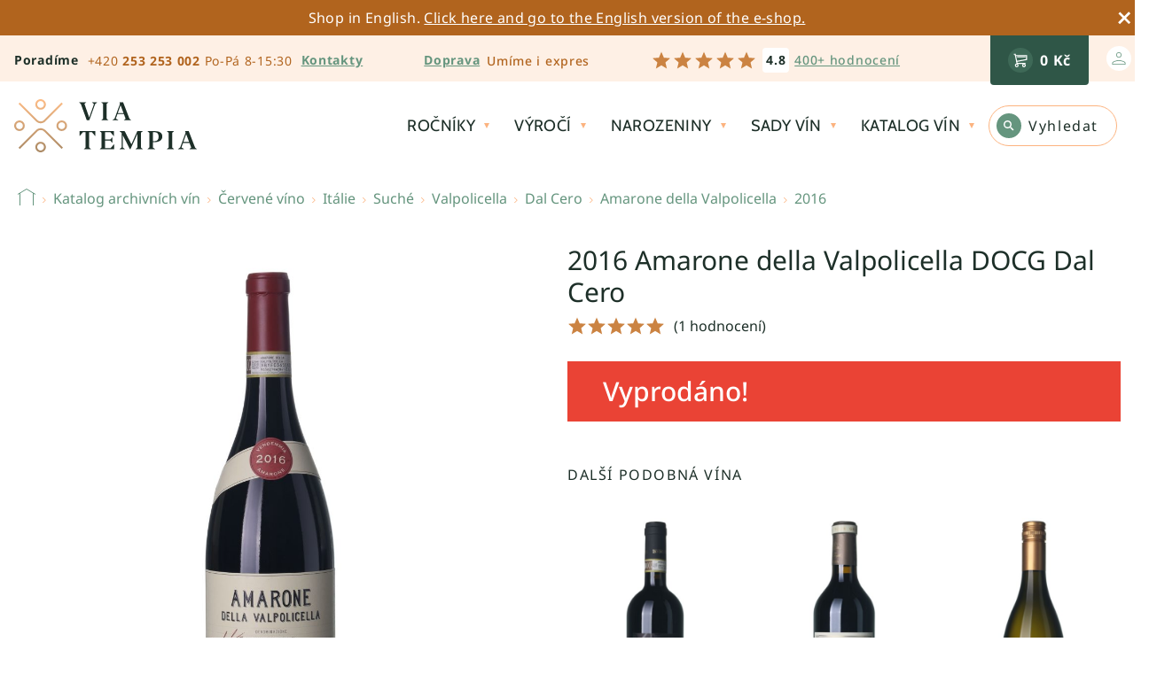

--- FILE ---
content_type: text/html; charset=UTF-8
request_url: https://www.viatempia.cz/p/amarone-della-valpolicella-dal-cero/
body_size: 209853
content:
<!DOCTYPE html>
<html lang="cs" prefix="og: https://ogp.me/ns#">

<head>
	<meta charset="UTF-8">
	<meta name="viewport" content="width=device-width, initial-scale=1">
							<link rel="preload" href="https://www.viatempia.cz/app/mu-plugins/viatempia/build/fonts/noto-sans-v26-latin-ext-regular.a6e95cf7.woff2" as="font" type="font/woff2" crossorigin="anonymous">
												<link rel="preload" href="https://www.viatempia.cz/app/mu-plugins/viatempia/build/fonts/noto-sans-v26-latin-ext-500.40427295.woff2" as="font" type="font/woff2" crossorigin="anonymous">
												<link rel="preload" href="https://www.viatempia.cz/app/mu-plugins/viatempia/build/fonts/noto-sans-v26-latin-ext-600.2a25bc51.woff2" as="font" type="font/woff2" crossorigin="anonymous">
												<link rel="preload" href="https://www.viatempia.cz/app/mu-plugins/viatempia/build/fonts/noto-sans-v26-latin-ext-700.5b8416f4.woff2" as="font" type="font/woff2" crossorigin="anonymous">
												<link rel="preload" href="https://www.viatempia.cz/app/mu-plugins/viatempia/build/fonts/cabin-v18-latin-ext-regular.d22e8dda.woff2" as="font" type="font/woff2" crossorigin="anonymous">
												<link rel="preload" href="https://www.viatempia.cz/app/mu-plugins/viatempia/build/fonts/cabin-v18-latin-ext-700.a9cd507d.woff2" as="font" type="font/woff2" crossorigin="anonymous">
												<link rel="preload" href="https://www.viatempia.cz/app/mu-plugins/viatempia/build/fonts/cormorant-garamond-v15-latin-ext-regular.db87c65b.woff2" as="font" type="font/woff2" crossorigin="anonymous">
												<link rel="preload" href="https://www.viatempia.cz/app/mu-plugins/viatempia/build/fonts/fira-sans-v11-latin-ext-regular.ad9164d3.woff2" as="font" type="font/woff2" crossorigin="anonymous">
							<style>img:is([sizes="auto" i], [sizes^="auto," i]) { contain-intrinsic-size: 3000px 1500px }</style>
	
<!-- Google Tag Manager for WordPress by gtm4wp.com -->
<script data-cfasync="false" data-pagespeed-no-defer>
	var gtm4wp_datalayer_name = "dataLayer";
	var dataLayer = dataLayer || [];
	const gtm4wp_use_sku_instead = false;
	const gtm4wp_currency = 'CZK';
	const gtm4wp_product_per_impression = 10;
	const gtm4wp_clear_ecommerce = false;
	const gtm4wp_datalayer_max_timeout = 2000;
</script>
<!-- End Google Tag Manager for WordPress by gtm4wp.com -->
<!-- Optimalizace pro vyhledávače podle Rank Math PRO - https://rankmath.com/ -->
<title>2016 Amarone della Valpolicella DOCG Dal Cero | VIATEMPIA.CZ</title>
<meta name="description" content="Jako by se ve skleničce zkoncentrovala celá severní Itálie. Tak intenzivní je slavné Amarone. Poznejte i vy chuť suchého červeného vína z našeho archivu."/>
<meta name="robots" content="follow, index, max-snippet:-1, max-video-preview:-1, max-image-preview:large"/>
<link rel="canonical" href="https://www.viatempia.cz/p/amarone-della-valpolicella-dal-cero/" />
<meta property="og:locale" content="cs_CZ" />
<meta property="og:type" content="product" />
<meta property="og:title" content="2016 Amarone della Valpolicella DOCG Dal Cero | VIATEMPIA.CZ" />
<meta property="og:description" content="Jako by se ve skleničce zkoncentrovala celá severní Itálie. Tak intenzivní je slavné Amarone. Poznejte i vy chuť suchého červeného vína z našeho archivu." />
<meta property="og:url" content="https://www.viatempia.cz/p/amarone-della-valpolicella-dal-cero/" />
<meta property="og:site_name" content="VIATEMPIA.CZ" />
<meta property="og:updated_time" content="2025-12-09T13:48:26+01:00" />
<meta property="og:image" content="https://www.viatempia.cz/app/uploads/2023/03/2016-amarone-della-valpolicella-doc-dal-cero-1024x1024.jpg" />
<meta property="og:image:secure_url" content="https://www.viatempia.cz/app/uploads/2023/03/2016-amarone-della-valpolicella-doc-dal-cero-1024x1024.jpg" />
<meta property="og:image:width" content="1024" />
<meta property="og:image:height" content="1024" />
<meta property="og:image:alt" content="2016 Amarone della Valpolicella DOCG Dal Cero" />
<meta property="og:image:type" content="image/jpeg" />
<meta property="product:price:amount" content="1290" />
<meta property="product:price:currency" content="CZK" />
<meta property="product:retailer_item_id" content="b01f454f8a16" />
<script type="application/ld+json" class="rank-math-schema-pro">{"@context":"https://schema.org","@graph":[{"@type":"Organization","@id":"https://www.viatempia.cz/#organization","name":"Viatempia","logo":{"@type":"ImageObject","@id":"https://www.viatempia.cz/#logo","url":"https://www.viatempia.cz/app/uploads/2022/08/logo-viatempia.svg","contentUrl":"https://www.viatempia.cz/app/uploads/2022/08/logo-viatempia.svg","caption":"VIATEMPIA.CZ","inLanguage":"cs"}},{"@type":"WebSite","@id":"https://www.viatempia.cz/#website","url":"https://www.viatempia.cz","name":"VIATEMPIA.CZ","publisher":{"@id":"https://www.viatempia.cz/#organization"},"inLanguage":"cs"},{"@type":"ImageObject","@id":"https://www.viatempia.cz/app/uploads/2023/03/2016-amarone-della-valpolicella-doc-dal-cero.jpg","url":"https://www.viatempia.cz/app/uploads/2023/03/2016-amarone-della-valpolicella-doc-dal-cero.jpg","width":"2500","height":"2499","inLanguage":"cs"},{"@type":"BreadcrumbList","@id":"https://www.viatempia.cz/p/amarone-della-valpolicella-dal-cero/#breadcrumb","itemListElement":[{"@type":"ListItem","position":"1","item":{"@id":"https://www.viatempia.cz","name":"Dom\u016f"}},{"@type":"ListItem","position":"2","item":{"@id":"https://www.viatempia.cz/c/vina/","name":"V\u00edna"}},{"@type":"ListItem","position":"3","item":{"@id":"https://www.viatempia.cz/p/amarone-della-valpolicella-dal-cero/","name":"2016 Amarone della Valpolicella DOCG Dal Cero"}}]},{"@type":"ItemPage","@id":"https://www.viatempia.cz/p/amarone-della-valpolicella-dal-cero/#webpage","url":"https://www.viatempia.cz/p/amarone-della-valpolicella-dal-cero/","name":"2016 Amarone della Valpolicella DOCG Dal Cero | VIATEMPIA.CZ","datePublished":"2023-03-27T10:42:13+02:00","dateModified":"2025-12-09T13:48:26+01:00","isPartOf":{"@id":"https://www.viatempia.cz/#website"},"primaryImageOfPage":{"@id":"https://www.viatempia.cz/app/uploads/2023/03/2016-amarone-della-valpolicella-doc-dal-cero.jpg"},"inLanguage":"cs","breadcrumb":{"@id":"https://www.viatempia.cz/p/amarone-della-valpolicella-dal-cero/#breadcrumb"}},{"@type":"Product","name":"2016 Amarone della Valpolicella DOCG Dal Cero | VIATEMPIA.CZ","description":"Jako by se ve skleni\u010dce zkoncentrovala cel\u00e1 severn\u00ed It\u00e1lie. Tak intenzivn\u00ed je slavn\u00e9 Amarone. Poznejte i vy chu\u0165 such\u00e9ho \u010derven\u00e9ho v\u00edna z na\u0161eho archivu.","sku":"b01f454f8a16","category":"V\u00edna","mainEntityOfPage":{"@id":"https://www.viatempia.cz/p/amarone-della-valpolicella-dal-cero/#webpage"},"weight":{"@type":"QuantitativeValue","unitCode":"KGM","value":"1.5"},"image":[{"@type":"ImageObject","url":"https://www.viatempia.cz/app/uploads/2023/03/2016-amarone-della-valpolicella-doc-dal-cero.jpg","height":"2499","width":"2500"},{"@type":"ImageObject","url":"https://www.viatempia.cz/app/uploads/2023/03/2016-amarone-della-valpolicella-doc-dal-cero-1.jpg","height":"2499","width":"2500"}],"offers":{"@type":"Offer","price":"1290","priceCurrency":"CZK","priceValidUntil":"2027-12-31","availability":"https://schema.org/OutOfStock","itemCondition":"NewCondition","url":"https://www.viatempia.cz/p/amarone-della-valpolicella-dal-cero/","seller":{"@type":"Organization","@id":"https://www.viatempia.cz/","name":"VIATEMPIA.CZ","url":"https://www.viatempia.cz","logo":""},"priceSpecification":{"price":"1290","priceCurrency":"CZK","valueAddedTaxIncluded":"true"}},"additionalProperty":[{"@type":"PropertyValue","name":"pa_rocnik","value":"2016"},{"@type":"PropertyValue","name":"pa_typ-vina","value":"Tich\u00e9 v\u00edno"},{"@type":"PropertyValue","name":"pa_vinarstvi","value":"Dal Cero"},{"@type":"PropertyValue","name":"pa_objem","value":"0,75"},{"@type":"PropertyValue","name":"pa_obsah-cukru","value":"Such\u00e9"},{"@type":"PropertyValue","name":"pa_zeme","value":"It\u00e1lie"},{"@type":"PropertyValue","name":"pa_obsah-alkoholu","value":"16,5 %"},{"@type":"PropertyValue","name":"pa_odruda","value":"Corvina, Molinara"},{"@type":"PropertyValue","name":"pa_vino","value":"Amarone della Valpolicella"}],"@id":"https://www.viatempia.cz/p/amarone-della-valpolicella-dal-cero/#richSnippet"}]}</script>
<!-- /Rank Math WordPress SEO plugin -->

<link rel='dns-prefetch' href='//dg.incomaker.com' />
<style id='classic-theme-styles-inline-css'>
/*! This file is auto-generated */
.wp-block-button__link{color:#fff;background-color:#32373c;border-radius:9999px;box-shadow:none;text-decoration:none;padding:calc(.667em + 2px) calc(1.333em + 2px);font-size:1.125em}.wp-block-file__button{background:#32373c;color:#fff;text-decoration:none}
</style>
<style id='woocommerce-inline-inline-css'>
.woocommerce form .form-row .required { visibility: visible; }
</style>
<link rel='stylesheet' id='brands-styles-css' href='https://www.viatempia.cz/app/plugins/woocommerce/assets/css/brands.css' media='all' />
<link rel='stylesheet' id='wc-pb-checkout-blocks-css' href='https://www.viatempia.cz/app/plugins/woocommerce-product-bundles/assets/css/frontend/checkout-blocks.css' media='all' />
<link rel='stylesheet' id='wc-bundle-style-css' href='https://www.viatempia.cz/app/plugins/woocommerce-product-bundles/assets/css/frontend/woocommerce.css' media='all' />
<link rel='stylesheet' id='plugin-7b16b2daddbb9f1db97353b443f7d5c9-css' href='https://www.viatempia.cz/app/mu-plugins/viatempia/build/plugin.css?ver=702cc70b88e3e4bbf5ee' media='all' />
<link rel='stylesheet' id='frontend-86f6f1cf660fe7981c14c61e7fbb4b70-css' href='https://www.viatempia.cz/app/mu-plugins/viatempia/build/frontend.css?ver=70d1c58b86c9e5e37262' media='all' />
<link rel='stylesheet' id='swiper-df5e0e629ee7ad7c5285526fe53133ea-css' href='https://www.viatempia.cz/app/mu-plugins/viatempia/build/swiper.css?ver=3a78ece6ec49e2d107a6' media='all' />
<link rel='stylesheet' id='fancybox-ff08305dfec397d72848f7f5b291c84c-css' href='https://www.viatempia.cz/app/mu-plugins/viatempia/build/fancybox.css?ver=05f47e695fcf1f23dbb4' media='all' />
<script src="https://dg.incomaker.com/tracking/resources/js/INlib.js?accountUuid=8b73f48c-eb77-4a25-b341-01f27b678e2b&amp;pluginUuid=c3eee842-fff0-4267-a0a2-2b71250a972b" id="incomaker-js" async data-wp-strategy="async"></script>
<script id="jquery-core-js-before">
window.viatempia = {"api_path":"viatempia\/v1","api_url":"https:\/\/www.viatempia.cz\/wp-json\/viatempia\/v1","form":{"gdpr_label":"Odesl\u00e1n\u00edm formul\u00e1\u0159e souhlas\u00edte s <a href=\"https:\/\/www.viatempia.cz\/prohlaseni-o-ochrane-osobnich-udaju\/\" target=\"_blank\">Podm\u00ednkami ochrany osobn\u00edch \u00fadaj\u016f<\/a>"}};
</script>
<script src="https://www.viatempia.cz/wp/wp-includes/js/jquery/jquery.min.js" id="jquery-core-js"></script>
<script src="https://www.viatempia.cz/app/plugins/woocommerce/assets/js/jquery-blockui/jquery.blockUI.min.js" id="jquery-blockui-js" defer data-wp-strategy="defer"></script>
<script id="wc-add-to-cart-js-extra">
var wc_add_to_cart_params = {"ajax_url":"\/wp\/wp-admin\/admin-ajax.php","wc_ajax_url":"\/?wc-ajax=%%endpoint%%","i18n_view_cart":"Zobrazit ko\u0161\u00edk","cart_url":"https:\/\/www.viatempia.cz\/kosik\/","is_cart":"","cart_redirect_after_add":"no"};
</script>
<script src="https://www.viatempia.cz/app/plugins/woocommerce/assets/js/frontend/add-to-cart.min.js" id="wc-add-to-cart-js" defer data-wp-strategy="defer"></script>
<script id="wc-single-product-js-extra">
var wc_single_product_params = {"i18n_required_rating_text":"Zvolte pros\u00edm hodnocen\u00ed","i18n_rating_options":["1 of 5 stars","2 of 5 stars","3 of 5 stars","4 of 5 stars","5 of 5 stars"],"i18n_product_gallery_trigger_text":"View full-screen image gallery","review_rating_required":"yes","flexslider":{"rtl":false,"animation":"slide","smoothHeight":true,"directionNav":false,"controlNav":"thumbnails","slideshow":false,"animationSpeed":500,"animationLoop":false,"allowOneSlide":false},"zoom_enabled":"","zoom_options":[],"photoswipe_enabled":"","photoswipe_options":{"shareEl":false,"closeOnScroll":false,"history":false,"hideAnimationDuration":0,"showAnimationDuration":0},"flexslider_enabled":""};
</script>
<script src="https://www.viatempia.cz/app/plugins/woocommerce/assets/js/frontend/single-product.min.js" id="wc-single-product-js" defer data-wp-strategy="defer"></script>
<script src="https://www.viatempia.cz/app/plugins/woocommerce/assets/js/js-cookie/js.cookie.min.js" id="js-cookie-js" defer data-wp-strategy="defer"></script>
<script id="woocommerce-js-extra">
var woocommerce_params = {"ajax_url":"\/wp\/wp-admin\/admin-ajax.php","wc_ajax_url":"\/?wc-ajax=%%endpoint%%","i18n_password_show":"Show password","i18n_password_hide":"Hide password"};
</script>
<script src="https://www.viatempia.cz/app/plugins/woocommerce/assets/js/frontend/woocommerce.min.js" id="woocommerce-js" defer data-wp-strategy="defer"></script>
<link rel="https://api.w.org/" href="https://www.viatempia.cz/wp-json/" /><link rel="alternate" title="JSON" type="application/json" href="https://www.viatempia.cz/wp-json/wp/v2/product/12274" /><link rel="EditURI" type="application/rsd+xml" title="RSD" href="https://www.viatempia.cz/wp/xmlrpc.php?rsd" />
<link rel='shortlink' href='https://www.viatempia.cz/?p=12274' />
<link rel="alternate" title="oEmbed (JSON)" type="application/json+oembed" href="https://www.viatempia.cz/wp-json/oembed/1.0/embed?url=https%3A%2F%2Fwww.viatempia.cz%2Fp%2Famarone-della-valpolicella-dal-cero%2F" />
<link rel="alternate" title="oEmbed (XML)" type="text/xml+oembed" href="https://www.viatempia.cz/wp-json/oembed/1.0/embed?url=https%3A%2F%2Fwww.viatempia.cz%2Fp%2Famarone-della-valpolicella-dal-cero%2F&#038;format=xml" />

<!-- Google Tag Manager for WordPress by gtm4wp.com -->
<!-- GTM Container placement set to automatic -->
<script data-cfasync="false" data-pagespeed-no-defer>
	var dataLayer_content = {"pagePostType":"product","pagePostType2":"single-product","pagePostAuthor":"veronika","productRatingCounts":[],"productAverageRating":0,"productReviewCount":0,"productType":"simple","productIsVariable":0};
	dataLayer.push( dataLayer_content );
</script>
<script data-cfasync="false" data-pagespeed-no-defer>
(function(w,d,s,l,i){w[l]=w[l]||[];w[l].push({'gtm.start':
new Date().getTime(),event:'gtm.js'});var f=d.getElementsByTagName(s)[0],
j=d.createElement(s),dl=l!='dataLayer'?'&l='+l:'';j.async=true;j.src=
'//www.googletagmanager.com/gtm.js?id='+i+dl;f.parentNode.insertBefore(j,f);
})(window,document,'script','dataLayer','GTM-TVHZ2G');
</script>
<!-- End Google Tag Manager for WordPress by gtm4wp.com -->			<meta name="facebook-domain-verification" content="k530zm75vu18b504co0j6x5mekj4eg"/>
			<meta name="seznam-wmt" content="IRksUDh2DBwdFSi7XXPeqQ8kI0ozYyJj"/>
														<script src="https://accounts.google.com/gsi/client" async defer></script>
				                <link rel="alternate" href="https://www.viatempia.sk/p/amarone-della-valpolicella-doc-dal-cero/"
                      hreflang="sk-sk">
				                <link rel="alternate" href="https://www.viatempia.pl/p/amarone-della-valpolicella-doc-dal-cero/"
                      hreflang="pl-pl">
				                <link rel="alternate" href="https://www.viatempia.com/p/amarone-della-valpolicella-doc-dal-cero/"
                      hreflang="en-us">
				<script type="text/javascript">
              //<![CDATA[
              var _hwq = _hwq || [];
              _hwq.push(['setKey', '4174517DF497F53FCAE6905A46160659']);
              _hwq.push(['setTopPos', '200']);
              _hwq.push(['showWidget', '22']);
              (function () {
                var ho = document.createElement('script');
                ho.type = 'text/javascript';
                ho.async = true;
                ho.src = 'https://ssl.heureka.cz/direct/i/gjs.php?n=wdgt&sak=4174517DF497F53FCAE6905A46160659';
                var s = document.getElementsByTagName('script')[0];
                s.parentNode.insertBefore(ho, s);
              })();
              //]]>
            </script>	<noscript><style>.woocommerce-product-gallery{ opacity: 1 !important; }</style></noscript>
	<link rel="icon" href="https://www.viatempia.cz/app/uploads/2022/01/cropped-viatempia-favicon-512-32x32.png" sizes="32x32" />
<link rel="icon" href="https://www.viatempia.cz/app/uploads/2022/01/cropped-viatempia-favicon-512-192x192.png" sizes="192x192" />
<link rel="apple-touch-icon" href="https://www.viatempia.cz/app/uploads/2022/01/cropped-viatempia-favicon-512-180x180.png" />
<meta name="msapplication-TileImage" content="https://www.viatempia.cz/app/uploads/2022/01/cropped-viatempia-favicon-512-270x270.png" />
		<style id="wp-custom-css">
			.woocommerce #shipping_phone {
  padding-left: 3rem;
}
.cmplz-cookiebanner {
    transition:none!important;
}
.cmplz-cookiebanner .cmplz-message {
    max-width: 400px;
    margin-right: 5px;
    height: 80px;
}		</style>
		</head>

<body class="wp-singular product-template-default single single-product postid-12274 wp-custom-logo wp-theme-viatempia theme-viatempia woocommerce woocommerce-page woocommerce-no-js site-1">

<!-- GTM Container placement set to automatic -->
<!-- Google Tag Manager (noscript) -->
				<noscript><iframe src="https://www.googletagmanager.com/ns.html?id=GTM-TVHZ2G" height="0" width="0" style="display:none;visibility:hidden" aria-hidden="true"></iframe></noscript>
<!-- End Google Tag Manager (noscript) --><div style="display: none">
	<svg xmlns="http://www.w3.org/2000/svg" xmlns:xlink="http://www.w3.org/1999/xlink"><symbol fill="none" id="sprite-360-degrees" viewBox="0 0 43 43"><title>360-degrees</title><g clip-path="url(#a)" fill="currentColor"><path d="M34.53 14.814a2.452 2.452 0 1 0 0-4.904 2.452 2.452 0 0 0 0 4.904Zm0-3.182a.729.729 0 1 1 0 1.458.729.729 0 0 1 0-1.458Zm2.441 4.212a.862.862 0 1 0-.748 1.553c3.255 1.572 5.055 3.542 5.055 5.553 0 2.088-2.018 4.194-5.536 5.777-3.789 1.704-8.846 2.642-14.24 2.642s-10.45-.938-14.24-2.642c-3.519-1.582-5.536-3.688-5.536-5.777 0-2.01 1.795-3.98 5.055-5.553a.862.862 0 1 0-.749-1.553C2.143 17.72 0 20.242 0 22.948 0 28.636 9.444 33.09 21.5 33.09S43 28.635 43 22.948c.003-2.706-2.14-5.229-6.029-7.104Z"/><path d="M9.376 25.204c.717.658 1.69.987 2.918.987 1.17 0 2.118-.319 2.845-.957.728-.639 1.09-1.468 1.09-2.49 0-.702-.182-1.281-.547-1.738-.364-.456-.875-.743-1.532-.861.542-.168.955-.438 1.237-.81.29-.391.44-.869.425-1.355 0-.835-.309-1.495-.925-1.982-.617-.488-1.462-.728-2.536-.723-1.204 0-2.14.273-2.81.817-.668.545-1.012 1.307-1.031 2.288h2.547c.01-.36.115-.639.316-.835.202-.197.485-.295.85-.295a1.19 1.19 0 0 1 .838.302c.218.202.337.488.327.785 0 .402-.13.71-.389.92-.259.212-.63.318-1.115.318h-.148v1.69h.324c.537 0 .931.114 1.184.342.252.228.377.584.377 1.069 0 .431-.118.761-.353.989-.235.228-.572.342-1.014.342-.421 0-.74-.119-.957-.356-.216-.238-.325-.59-.327-1.055v-.172H8.3v.1c0 1.128.36 2.02 1.076 2.68Zm12.17.987c1.227 0 2.207-.348 2.938-1.046.732-.698 1.098-1.626 1.098-2.784 0-.964-.293-1.759-.879-2.385-.585-.626-1.323-.94-2.215-.94-.192 0-.384.013-.575.04a3.367 3.367 0 0 0-.525.119l2.46-3.713h-2.935l-1.476 2.283c-.772 1.21-1.28 2.13-1.521 2.762a5.16 5.16 0 0 0-.363 1.85c0 1.165.36 2.093 1.079 2.784.72.69 1.69 1.034 2.914 1.03Zm-1.192-4.883c.285-.29.672-.436 1.162-.436.49 0 .877.145 1.163.436.286.29.428.685.428 1.183 0 .499-.142.89-.428 1.173-.285.288-.672.432-1.162.432-.49 0-.877-.142-1.163-.428-.286-.287-.428-.679-.428-1.173s.142-.89.428-1.187Zm10.373 4.883c1.238 0 2.21-.478 2.918-1.436.707-.957 1.06-2.266 1.06-3.926 0-1.76-.348-3.125-1.046-4.097-.698-.971-1.675-1.457-2.932-1.456-1.238 0-2.212.484-2.924 1.453-.712.97-1.068 2.303-1.069 4 0 1.704.357 3.04 1.069 4.012.712.97 1.687 1.454 2.924 1.45Zm-1.021-7.997c.21-.525.551-.788 1.021-.788.456 0 .79.269 1.004.806.213.538.32 1.375.32 2.511 0 1.15-.107 1.989-.32 2.518-.214.53-.548.796-1.004.799-.465 0-.805-.265-1.018-.795-.213-.53-.32-1.37-.32-2.522 0-1.159.105-2 .317-2.526v-.003Z"/></g><defs><clipPath id="a"><path fill="currentColor" d="M0 0h43v43H0z"/></clipPath></defs></symbol><symbol fill="none" id="sprite-3d-ico" viewBox="0 0 48 49"><title>3d-ico</title><path d="M16.84 30.917c-.38 0-.74-.06-1.04-.16-.32-.12-.58-.26-.8-.48-.22-.2-.4-.44-.52-.74-.12-.28-.18-.6-.18-.94h-2.6c0 .72.14 1.36.42 1.9.28.54.66 1 1.12 1.38.48.36 1.02.64 1.64.82.6.2 1.24.3 1.92.3.74 0 1.44-.1 2.06-.3.64-.2 1.2-.5 1.66-.88.46-.38.84-.86 1.1-1.44.26-.58.4-1.22.4-1.94 0-.38-.04-.76-.14-1.12-.1-.36-.24-.7-.46-1.02-.2-.32-.48-.6-.8-.86-.34-.26-.74-.46-1.22-.62a4.195 4.195 0 0 0 1.78-1.5c.2-.3.34-.6.44-.92.1-.32.14-.64.14-.96 0-.72-.12-1.36-.36-1.92a3.56 3.56 0 0 0-1.02-1.38c-.4-.38-.94-.66-1.54-.86a7.29 7.29 0 0 0-2.04-.28c-.72 0-1.38.1-2 .32-.6.22-1.14.52-1.58.9-.42.38-.76.82-1.02 1.34-.24.52-.36 1.08-.36 1.7h2.6c0-.34.06-.64.18-.9s.28-.5.5-.68c.22-.18.46-.34.76-.44.3-.1.6-.16.96-.16.8 0 1.4.2 1.78.62.38.4.58.98.58 1.72 0 .36-.06.68-.16.98-.1.3-.28.54-.5.74-.22.2-.5.36-.82.48-.32.12-.72.18-1.16.18h-1.54v2.06h1.54c.44 0 .84.04 1.2.14s.66.26.9.46c.24.22.44.48.58.8.14.32.2.7.2 1.14 0 .82-.24 1.44-.7 1.86-.46.46-1.1.66-1.9.66Zm17.1-11.84a6.66 6.66 0 0 0-2.28-1.54c-.88-.36-1.86-.54-2.94-.54H24v16h4.6c1.1 0 2.12-.18 3.02-.54.9-.36 1.68-.86 2.32-1.52a6.75 6.75 0 0 0 1.48-2.38c.34-.94.52-1.98.52-3.14v-.8c0-1.16-.18-2.2-.52-3.14a6.66 6.66 0 0 0-1.48-2.4Zm-.78 6.32c0 .84-.1 1.58-.28 2.26-.2.66-.48 1.24-.86 1.7-.38.46-.86.82-1.42 1.06-.58.24-1.24.36-1.98.36H26.8v-11.54h1.94c1.44 0 2.54.46 3.28 1.38.76.92 1.14 2.24 1.14 3.98v.8Z" fill="#fff"/><path d="M1 26.997c1 14 14 21 23 21l-6-7m29-18c-1-14-14-21-23-21l6 7" stroke="#fff" stroke-width="2"/></symbol><symbol fill="none" id="sprite-3d" viewBox="0 0 24 24"><title>3d</title><path d="M8.42 14.96c-.19 0-.37-.03-.52-.08a1.07 1.07 0 0 1-.4-.24c-.11-.1-.2-.22-.26-.37-.06-.14-.09-.3-.09-.47h-1.3c0 .36.07.68.21.95.14.27.33.5.56.69.24.18.51.32.82.41.3.1.62.15.96.15.37 0 .72-.05 1.03-.15.32-.1.6-.25.83-.44.23-.19.42-.43.55-.72.13-.29.2-.61.2-.97 0-.19-.02-.38-.07-.56a1.67 1.67 0 0 0-.23-.51c-.1-.16-.24-.3-.4-.43-.17-.13-.37-.23-.61-.31a2.098 2.098 0 0 0 .89-.75c.1-.15.17-.3.22-.46.05-.16.07-.32.07-.48 0-.36-.06-.68-.18-.96a1.78 1.78 0 0 0-.51-.69c-.2-.19-.47-.33-.77-.43C9.11 8.05 8.77 8 8.4 8c-.36 0-.69.05-1 .16-.3.11-.57.26-.79.45-.21.19-.38.41-.51.67-.12.26-.18.54-.18.85h1.3c0-.17.03-.32.09-.45a.94.94 0 0 1 .25-.34c.11-.09.23-.17.38-.22.15-.05.3-.08.48-.08.4 0 .7.1.89.31.19.2.29.49.29.86 0 .18-.03.34-.08.49a.87.87 0 0 1-.25.37c-.11.1-.25.18-.41.24-.16.06-.36.09-.58.09h-.77v1.03h.77c.22 0 .42.02.6.07s.33.13.45.23c.12.11.22.24.29.4.07.16.1.35.1.57 0 .41-.12.72-.35.93-.23.23-.55.33-.95.33Zm8.55-5.92c-.32-.33-.7-.59-1.14-.77-.44-.18-.93-.27-1.47-.27H12v8h2.3c.55 0 1.06-.09 1.51-.27.45-.18.84-.43 1.16-.76.32-.33.57-.73.74-1.19.17-.47.26-.99.26-1.57v-.4c0-.58-.09-1.1-.26-1.57a3.33 3.33 0 0 0-.74-1.2Zm-.39 3.16c0 .42-.05.79-.14 1.13-.1.33-.24.62-.43.85-.19.23-.43.41-.71.53-.29.12-.62.18-.99.18h-.91V9.12h.97c.72 0 1.27.23 1.64.69.38.46.57 1.12.57 1.99v.4ZM12 23.5v.5h1.087l-.707-.825-.38.325ZM.001 13.036c.262 3.661 2.097 6.41 4.442 8.234C6.777 23.085 9.635 24 12 24v-1c-2.135 0-4.777-.835-6.943-2.52-2.155-1.676-3.82-4.177-4.058-7.516L0 13.036ZM12.38 23.175l-3-3.5-.76.65 3 3.5.76-.65ZM12 .5V0h-1.087l.707.825L12 .5Zm11.999 10.464c-.262-3.661-2.097-6.41-4.442-8.234C17.223.915 14.366 0 12 0v1c2.134 0 4.777.835 6.943 2.52 2.155 1.676 3.82 4.177 4.058 7.516l.998-.072ZM11.62.825l3 3.5.76-.65-3-3.5-.76.65Z" fill="currentColor"/></symbol><symbol fill="none" id="sprite-add" viewBox="0 0 19 19"><title>add</title><path fill-rule="evenodd" clip-rule="evenodd" d="M9.5 0a9.5 9.5 0 1 1 0 19 9.5 9.5 0 0 1 0-19Zm0 1a8.5 8.5 0 1 0 0 17 8.5 8.5 0 0 0 0-17Zm.5 5v3h3v1h-3v3H9v-3H6V9h3V6h1Z" fill="currentColor"/></symbol><symbol fill="none" id="sprite-alert-alt" viewBox="0 0 21 21"><title>alert-alt</title><path d="M10.294 18.013c-.472 0-.876-.168-1.212-.504a1.652 1.652 0 0 1-.504-1.212c0-.472.168-.876.504-1.212.336-.336.74-.503 1.212-.503.471 0 .875.167 1.212.503.335.336.503.74.503 1.212s-.168.876-.503 1.212c-.337.336-.74.504-1.212.504Zm-1.716-5.147V2.573h3.431v10.293H8.58Z" fill="currentcolor"/></symbol><symbol fill="none" id="sprite-alert" viewBox="0 0 13 13"><title>alert</title><path d="M6.5 13c-1.798 0-3.331-.634-4.599-1.901C.634 9.83 0 8.299 0 6.5c0-1.798.634-3.331 1.901-4.599C3.17.634 4.701 0 6.5 0c1.798 0 3.331.634 4.599 1.901C12.366 3.17 13 4.701 13 6.5c0 1.798-.634 3.331-1.901 4.599C9.83 12.366 8.299 13 6.5 13Zm-.65-5.2h1.3V2.6h-1.3v5.2Zm.65 2.6a.624.624 0 0 0 .455-.195.624.624 0 0 0 .195-.455.624.624 0 0 0-.195-.455A.624.624 0 0 0 6.5 9.1a.624.624 0 0 0-.455.195.624.624 0 0 0-.195.455c0 .173.065.325.195.455s.282.195.455.195Z" fill="#fff"/></symbol><symbol fill="none" id="sprite-arrow-2" viewBox="0 0 10 6"><title>arrow-2</title><path d="m1 .95 4.225 4.225L9.45.95" stroke="currentColor"/></symbol><symbol fill="none" id="sprite-arrow-down" viewBox="0 0 18 18"><title>arrow-down</title><path d="M16.915 8.085 9 16m0 0L1.084 8.085M9 16V0" stroke="#222" stroke-width="2"/></symbol><symbol fill="none" id="sprite-arrow-path" viewBox="0 0 4 8"><title>arrow-path</title><path d="m.5 6.877 2.795-2.795L.5 1.286" stroke="#FCB37F" stroke-linecap="round" stroke-linejoin="round"/></symbol><symbol fill="none" id="sprite-arrow-right" viewBox="0 0 29 29"><title>arrow-right</title><path d="m13.153 1.329 12.879 12.878m0 0L13.153 27.086m12.879-12.879H0" stroke="currentColor" stroke-width="3"/></symbol><symbol fill="none" id="sprite-arrow" viewBox="0 0 11 22"><title>arrow</title><path d="m1 1 7.172 7.172a4 4 0 0 1 0 5.656L1 21" stroke="currentColor" stroke-width="2"/></symbol><symbol fill="none" id="sprite-barrow" viewBox="0 0 49 48"><title>barrow</title><path d="M.481 4.315a2.727 2.727 0 0 1 4.916-2.202 3.592 3.592 0 0 1 3.567 2.661l8.282 30.909-1.932.518L7.032 5.29a1.591 1.591 0 0 0-1.24-1.15 2.727 2.727 0 0 1-5.31.174Z" fill="#fff"/><path fill-rule="evenodd" clip-rule="evenodd" d="M19.557 11.58a5.318 5.318 0 0 0-3.76 6.514l3.576 13.347a5.318 5.318 0 0 0 6.513 3.76l13.348-3.576a5.318 5.318 0 0 0 3.76-6.513l-3.576-13.348a5.318 5.318 0 0 0-6.514-3.76L19.557 11.58Zm3.986 1.003 6.41-1.718.635 2.371a.722.722 0 0 1-.072.552.722.722 0 0 1-.442.339l-5.005 1.34a.722.722 0 0 1-.552-.072.721.721 0 0 1-.339-.441l-.635-2.371Zm-1.932.517.635 2.371a2.722 2.722 0 0 0 1.271 1.656 2.722 2.722 0 0 0 2.07.273l5.005-1.341a2.722 2.722 0 0 0 1.656-1.271 2.722 2.722 0 0 0 .272-2.07l-.635-2.37 1.537-.412a3.318 3.318 0 0 1 4.064 2.346l3.576 13.347a3.318 3.318 0 0 1-2.346 4.064L25.368 33.27a3.318 3.318 0 0 1-4.063-2.347l-3.577-13.347a3.318 3.318 0 0 1 2.346-4.064l1.537-.412Z" fill="#fff"/><path d="m48.932 34.452-23.365 6.26-.517-1.931 23.364-6.26.518 1.931Z" fill="#fff"/><path fill-rule="evenodd" clip-rule="evenodd" d="M17.473 37.173a5.318 5.318 0 1 0 2.753 10.274 5.318 5.318 0 0 0-2.753-10.274Zm-1.828 5.996a3.318 3.318 0 1 1 6.41-1.718 3.318 3.318 0 0 1-6.41 1.718Z" fill="#fff"/></symbol><symbol fill="none" id="sprite-basket" viewBox="0 0 50 36"><title>basket</title><path clip-rule="evenodd" d="m48 9-5 22c-.25 1.153-1.125 2.3-2 3-.875.7-1.809 1-3 1H12c-1.191 0-2.125-.3-3-1s-1.75-1.847-2-3L2 9h46Z" stroke="#65957E" stroke-width="2"/><path fill-rule="evenodd" clip-rule="evenodd" d="M9 16h32v2H9v-2Zm2 8h28v2H11v-2Z" fill="#65957E"/><path clip-rule="evenodd" d="M18 1h16v8H18V1Z" stroke="#65957E" stroke-width="2"/></symbol><symbol fill="none" id="sprite-bio-organic-logo" viewBox="0 0 100 67"><title>bio-organic-logo</title><path d="M.75 66.25V.75h98.5v65.5H.75Z" stroke="#91B426" stroke-width="1.5"/><path d="M36.405 15.68c2.865.18 5.693.514 8.143 1.523-2.297.858-4.04 1.872-6.035 2.808l1.577-6.538c1.25 2.494 2.57 5.146 3.266 7.64-2.271-2.212-4.595-3.852-6.951-5.433Zm12.578-.665 6.464 2.345-5.059 2.378c.49-2.136 1.036-4.3 1.733-6.539.734 2.76 1.49 5.61 2.016 8.266-1.639-2.321-3.42-4.319-5.154-6.45Zm12.812 2.305c1.905.324 3.911.24 5.917 0-1.642 1.475-3.312 2.922-5.058 4.293a127.703 127.703 0 0 0 2.162-6.734l1.391 6.781a42.184 42.184 0 0 1-4.412-4.34Zm12.969-.195c1.582-.468 3.632-1.655 5.41-2.5a125.737 125.737 0 0 1-4.434 5.465c.493-1.98 1.203-4.04 1.85-6.188.494 1.488.87 2.86 1.547 4.204a13.334 13.334 0 0 1-4.373-.981Zm-5.547 11.094c2.674-.475 4.469-1.285 6.62-2.031-1.88 1.926-4.093 4.54-5.644 5.777l2.397-7.008c.538 1.952 1.181 3.798 1.82 5.649-1.802-.434-3.494-1.33-5.193-2.387Zm-6.523 8.789c2.423.595 4.575 1.02 7.128.82-1.594 1.537-3.562 2.512-5.566 3.433.666-1.963 1.325-3.94 1.889-6.109.84 2.209 1.555 4.808 2.523 6.508-2.39-1.417-4.195-3.03-5.974-4.652Zm-6.992 5.702c2.245.954 4.374 1.939 6.737 2.384-1.716.75-3.436 1.496-5.254 2.144.51-1.92.963-3.721 1.577-5.64.75 2.394 1.58 4.763 2.64 7.055-2.024-1.544-3.973-3.789-5.7-5.942Zm-9.18 3.516c2.298.664 4.596 1.658 6.894 2.735a40.542 40.542 0 0 0-5.606 2.847c.772-2.379 1.614-4.807 2.123-7.124.711 2.755 1.647 5.642 2.329 8.46-1.386-1.654-3.83-4.794-5.74-6.918Zm-13.711 1.836a32.627 32.627 0 0 1 7.753-.429c-2.44 2.181-4.421 4.056-6.582 6.05l3.022-9.468c.631 2.98 1.175 6.135 1.703 9.32-1.532-1.71-3.806-3.773-5.896-5.473Zm-4.805-23.789c2.972-.896 5.862-.944 8.73-.702l-6.543 4.292c.708-2.258 1.395-4.515 2.202-6.773 1.23 2.203 2.346 4.408 3.266 6.508-2.058-1.485-4.88-2.455-7.655-3.325Zm-5.742 12.696c2.897-1.475 5.833-2.595 8.73-2.617l-7.012 6.831 2.826-9.273c1.057 2.439 2.098 5.123 2.642 7.563-2.225-1.058-4.55-1.961-7.186-2.504Z" fill="#91B426"/><path d="M17.186 52.75c1.617-.586 4.482-2.815 6.195-3.306 4.795-8.227 24.054-19.599 33.016-20.51.251-.026.222.151.01.213-9.398 2.742-25.175 11.337-31.077 20.674-2.27 3.59-3.16 4.1-6.113 7.495.937-3.601 1.895-7.21 3.139-10.914 1.14 2.816 1.959 5.74 2.797 8.657-2.332-1.26-5.115-1.987-7.967-2.31Z" fill="#91B426"/></symbol><symbol fill="none" id="sprite-calendar" viewBox="0 0 36 39"><title>calendar</title><path d="M12.235 29.224a6.75 6.75 0 0 1-1.832-.232c-.55-.16-.99-.323-1.32-.488l.496-1.728c.352.176.757.336 1.216.48a4.94 4.94 0 0 0 1.44.208c.587 0 1.056-.133 1.408-.4.352-.272.528-.688.528-1.248s-.173-.981-.52-1.264c-.341-.288-.856-.432-1.544-.432h-1.136V22.2h1.12c.576 0 1.016-.133 1.32-.4.304-.267.456-.635.456-1.104 0-.41-.141-.739-.424-.984-.277-.25-.68-.376-1.208-.376-.453 0-.883.07-1.288.208-.4.139-.797.32-1.192.544l-.304-1.808a6.626 6.626 0 0 1 1.312-.496 6.416 6.416 0 0 1 1.68-.208c.73 0 1.347.125 1.848.376.501.245.88.584 1.136 1.016.261.432.392.923.392 1.472 0 .72-.192 1.33-.576 1.832-.384.501-.928.84-1.632 1.016l-.016-.368c.779.128 1.41.44 1.896.936.485.496.728 1.15.728 1.96 0 .73-.168 1.35-.504 1.856-.33.507-.795.893-1.392 1.16-.597.261-1.293.392-2.088.392Zm10.577 0c-.944 0-1.77-.245-2.48-.736-.704-.496-1.253-1.187-1.648-2.072-.395-.89-.592-1.928-.592-3.112 0-1.13.197-2.125.592-2.984.395-.864.944-1.536 1.648-2.016.71-.485 1.536-.728 2.48-.728.95 0 1.776.243 2.48.728.71.485 1.259 1.16 1.648 2.024.395.859.592 1.85.592 2.976 0 1.184-.197 2.221-.592 3.112-.39.885-.939 1.576-1.648 2.072-.704.49-1.53.736-2.48.736Zm0-1.84c.507 0 .96-.139 1.36-.416.405-.277.725-.715.96-1.312.235-.603.352-1.387.352-2.352 0-1.328-.256-2.312-.768-2.952-.507-.645-1.141-.968-1.904-.968-.757 0-1.392.32-1.904.96-.512.635-.768 1.621-.768 2.96 0 .955.117 1.733.352 2.336.235.597.552 1.037.952 1.32.405.283.861.424 1.368.424ZM2 10a5 5 0 0 1 5-5V3a7 7 0 0 0-7 7h2Zm5-5h22V3H7v2Zm22 0a5 5 0 0 1 5 5h2a7 7 0 0 0-7-7v2Zm5 5v22h2V10h-2Zm0 22a5 5 0 0 1-5 5v2a7 7 0 0 0 7-7h-2Zm-5 5H7v2h22v-2ZM7 37a5 5 0 0 1-5-5H0a7 7 0 0 0 7 7v-2Zm-5-5V10H0v22h2Zm0-18h32v-2H2v2Zm7-9V2H7v3h2Zm0-3h2V0H9v2Zm2 0v3h2V2h-2Zm0 0h2a2 2 0 0 0-2-2v2ZM9 2V0a2 2 0 0 0-2 2h2Zm16 3V2h-2v3h2Zm0-3h2V0h-2v2Zm2 0v3h2V2h-2Zm0 0h2a2 2 0 0 0-2-2v2Zm-2 0V0a2 2 0 0 0-2 2h2Z" fill="#fff"/></symbol><symbol fill="none" id="sprite-cards" viewBox="0 0 292 20"><title>cards</title><path d="m127.3 10-1.4 1.5H123v-1h2.6v-1H123v-1h3l1.3 1.5ZM111 8.4l-.8 2h1.6l-.8-2Zm20.8 3.4 1.5 1.7h-4.2l-.3-.3-.7-.8-.8.8-.3.3h-8.2v-.9l-.4.9h-2.1l-.3-.9v.9h-4l-.3-.6-.2-.5h-1l-.2.5-.3.6h-3.5l.6-1.4 2.1-5 .3-.6h3.2l.3.6v.2-.8h3.6l.3.6.6 1.3.5-1.3.3-.6h8.8l.3.3.7.8.8-.8.3-.3h4.3l-1.6 1.7-.5.5-1.2 1.3 1.6 1.8Zm-10.9-4.3h-2l-1.4 3.4-1.6-3.4h-2v4.7L112 7.5h-1.8l-2.1 5h1.3l.5-1.1h2.5l.5 1.1h2.4V8.6l1.7 3.9h1l1.7-3.9v3.9h1.2v-5Zm10.2 5-2.3-2.5 1.8-2 .5-.5h-1.6L128 9.1l-1.5-1.6h-4.7v5h4.6l1.5-1.7 1.5 1.7h1.7ZM134 1c.6 0 1 .4 1 1v16c0 .6-.4 1-1 1h-28c-.6 0-1-.4-1-1V2c0-.6.4-1 1-1h28Zm0-1h-28c-1.1 0-2 .9-2 2v16c0 1.1.9 2 2 2h28c1.1 0 2-.9 2-2V2c0-1.1-.9-2-2-2Zm89.1 16c-3.3 0-6.1-2.7-6.1-5.9 0-3.6 2.7-6.1 6.1-6.1h1.6c3.3 0 6.3 2.5 6.3 6.1 0 3.3-3 5.9-6.3 5.9h-1.6Zm0-11.5c-3 0-5.5 2.5-5.5 5.5s2.5 5.5 5.5 5.5 5.5-2.5 5.5-5.5-2.4-5.5-5.5-5.5Zm-1.2 8.7V6.7c-1.3.5-2.2 1.8-2.2 3.2-.1 1.6.9 2.8 2.2 3.3Zm4.7-3.2c0-1.5-.9-2.7-2.2-3.2v6.5c1.3-.6 2.2-1.8 2.2-3.3ZM238 1c.6 0 1 .4 1 1v16c0 .6-.4 1-1 1h-28c-.6 0-1-.4-1-1V2c0-.6.4-1 1-1h28Zm0-1h-28c-1.1 0-2 .9-2 2v16c0 1.1.9 2 2 2h28c1.1 0 2-.9 2-2V2c0-1.1-.9-2-2-2Zm-76.7 8.1h-1v3.8h1.1c.6 0 1-.1 1.3-.4.4-.4.7-.9.7-1.4 0-1.2-.9-2-2.1-2Zm.9 2.8c-.2.2-.5.3-1 .3h-.2V8.8h.2c.5 0 .8.1 1 .3.3.2.4.5.4.9s-.1.7-.4.9Zm1.5-2.8h.7v3.8h-.7V8.1Zm5.9-.1c.3 0 .6.1.9.2v.9c-.3-.3-.6-.4-.9-.4-.7 0-1.2.6-1.2 1.3 0 .8.5 1.3 1.3 1.3.3 0 .6-.1.9-.4v.9c-.3.2-.6.2-.9.2-1.1 0-2-.9-2-2-.2-1.1.7-2 1.9-2Zm-2.3 2.7c0 .7-.5 1.2-1.3 1.2-.6 0-1-.2-1.3-.7l.5-.5c.2.3.5.5.8.5.3 0 .6-.2.6-.5 0-.2-.1-.3-.2-.4-.1 0-.2-.1-.5-.2-.7-.2-.9-.5-.9-1 0-.6.5-1.1 1.2-1.1.4 0 .8.1 1.1.4l-.5.6c-.2-.2-.4-.3-.6-.3-.3 0-.5.2-.5.4s.1.3.6.5c.8.3 1 .5 1 1.1Zm7.4-.7c0 1.1-.9 2-2 2s-2-.9-2-2 .9-2 2-2 2 .9 2 2Zm8.7-.8c0-.7-.5-1.1-1.3-1.1H181v3.8h.7v-1.5h.1l1 1.5h.9l-1.2-1.6c.6-.1.9-.5.9-1.1Zm-1.5.7h-.2V8.7h.2c.5 0 .7.2.7.6 0 .3-.2.6-.7.6ZM186 0h-28c-1.1 0-2 .9-2 2v16c0 1.1.9 2 2 2h28c1.1 0 2-.9 2-2V2c0-1.1-.9-2-2-2Zm1 12.6s-5.1 3.6-14.5 6.4H158c-.6 0-1-.4-1-1V2c0-.6.4-1 1-1h28c.6 0 1 .4 1 1v10.6Zm-9.7-4.5h.8l-1.6 3.9h-.4l-1.6-3.9h.8l1 2.5 1-2.5Zm1.1 0h2.1v.6h-1.3v.8h1.3v.6h-1.3v1h1.3v.6h-2.1V8.1ZM280 10.2h1.3c.2 0 .4.2.4.5s-.2.5-.4.5H280v-1Zm1.1-6.2c-1.1 0-2 .9-2 2v2.1h3c.6 0 1.1.4 1.1.9 0 .4-.3.8-.9.9.6 0 1.1.4 1.1 1s-.5 1-1.3 1H279V16h3c1.1 0 2-.9 2-2V4h-2.9Zm.5 5.2c0-.3-.2-.4-.4-.5h-1.1v1h1.1c.2-.1.4-.3.4-.5ZM270 4c-1.1 0-2 .9-2 2v4.9c.6.3 1.1.4 1.7.4.7 0 1.1-.4 1.1-1V8.1h1.7v2.3c0 .9-.6 1.6-2.5 1.6-1.1 0-2-.2-2-.2V16h2.9c1.1 0 2-.9 2-2V4H270Zm5.5 0c-1.1 0-2 .9-2 2v2.6c.5-.4 1.4-.7 2.8-.6.8 0 1.6.2 1.6.2V9c-.4-.2-.9-.4-1.5-.4-1.1-.1-1.7.4-1.7 1.4 0 .9.7 1.5 1.7 1.4.6 0 1.1-.2 1.5-.4v.8s-.8.2-1.6.2c-1.4.1-2.3-.2-2.8-.6V16h2.9c1.1 0 2-.9 2-2V4h-2.9ZM290 1h-28c-.6 0-1 .4-1 1v16c0 .6.4 1 1 1h28c.6 0 1-.4 1-1V2c0-.6-.4-1-1-1Zm0-1c1.1 0 2 .9 2 2v16c0 1.1-.9 2-2 2h-28c-1.1 0-2-.9-2-2V2c0-1.1.9-2 2-2h28ZM68 14.7c-1 .8-2.3 1.3-3.7 1.3-3.3 0-6-2.7-6-6s2.7-6 6-6c1.4 0 2.7.5 3.7 1.3-1.4 1.1-2.3 2.8-2.3 4.7 0 1.9.9 3.6 2.3 4.7ZM71.7 4c-1.4 0-2.7.5-3.7 1.3 1.4 1.1 2.3 2.8 2.3 4.7 0 1.9-.9 3.6-2.3 4.7 1 .8 2.3 1.3 3.7 1.3 3.3 0 6-2.7 6-6s-2.7-6-6-6ZM82 1H54c-.6 0-1 .4-1 1v16c0 .6.4 1 1 1h28c.6 0 1-.4 1-1V2c0-.6-.4-1-1-1Zm0-1c1.1 0 2 .9 2 2v16c0 1.1-.9 2-2 2H54c-1.1 0-2-.9-2-2V2c0-1.1.9-2 2-2h28ZM13.3 6.6l-2.8 6.8H8.6L7.2 8c-.1-.3-.2-.5-.4-.6-.5-.2-1.2-.4-1.8-.6v-.2h3c.4 0 .7.3.8.7l.7 3.9 1.8-4.6h2Zm7.2 4.6c0-1.8-2.5-1.9-2.5-2.7 0-.2.2-.5.7-.6.3 0 .9-.1 1.7.3l.3-1.4c-.4-.2-1-.3-1.6-.3-1.7 0-2.9.9-3 2.2 0 1 .9 1.5 1.5 1.8.7.3.9.5.9.8 0 .5-.5.7-1 .7-.9 0-1.4-.2-1.8-.4l-.3 1.5c.4.2 1.2.4 1.9.4 2 0 3.2-.9 3.2-2.3Zm4.6 2.2h1.6l-1.4-6.8h-1.5c-.3 0-.6.2-.7.5l-2.6 6.3h1.8l.4-1h2.2l.2 1Zm-2-2.4.9-2.5.5 2.5h-1.4Zm-7.3-4.4-1.4 6.8h-1.8L14 6.6h1.8ZM30 1c.6 0 1 .4 1 1v16c0 .6-.4 1-1 1H2c-.6 0-1-.4-1-1V2c0-.6.4-1 1-1h28Zm0-1H2C.9 0 0 .9 0 2v16c0 1.1.9 2 2 2h28c1.1 0 2-.9 2-2V2c0-1.1-.9-2-2-2Z" fill="currentColor"/></symbol><symbol fill="none" id="sprite-cart-plus" viewBox="0 0 21 21"><title>cart-plus</title><path d="M5 20a2 2 0 1 0 0-4 2 2 0 0 0 0 4Zm11 0a2 2 0 1 0 0-4 2 2 0 0 0 0 4Zm4-17v6L5 12 3 3m15 12H5l-1-3m11-8H7m4 4V0m9 4h-2M0 2h3v2" stroke="currentColor"/></symbol><symbol fill="none" id="sprite-cart" viewBox="0 0 20 20"><title>cart</title><path d="M4.736 19.145a1.85 1.85 0 1 0 0-3.7 1.85 1.85 0 0 0 0 3.7Zm10.172 0a1.85 1.85 0 1 0 0-3.7 1.85 1.85 0 0 0 0 3.7Z" stroke="currentColor" stroke-width="1.5"/><path clip-rule="evenodd" d="M18.61 3.422V9.05L4.637 11.67l-1.65-8.248H18.61Z" stroke="currentColor" stroke-width="1.5"/><path d="M17.223 14.52H5.211l-.649-3.233m12.66-6.015H5.2m-4.626-3.7h2.042l.406 2.019" stroke="currentColor" stroke-width="1.5"/></symbol><symbol fill="none" id="sprite-catalog" viewBox="0 0 24 26"><title>catalog</title><path d="M6.51 20.017 1.5 18.5 6 1.5l11.5 3" stroke="currentColor"/><path d="M16.5 4.5h-10v18h6" stroke="currentColor"/><path clip-rule="evenodd" d="m7 8.262 4.404-1.603L17.337 4.5l5.985 16.445-10.337 3.762L7 8.262Z" stroke="currentColor"/><path d="M16 9a1 1 0 1 0 0-2 1 1 0 0 0 0 2Z" fill="currentColor"/></symbol><symbol fill="none" id="sprite-chat" viewBox="0 0 38 37"><title>chat</title><path d="M36.412 1.592c.362.367.588.874.588 1.442v24.272a2.04 2.04 0 0 1-.59 1.442 1.974 1.974 0 0 1-1.41.591H6.168l-.293.297L1 34.566V3.034c0-.566.226-1.074.59-1.442A1.974 1.974 0 0 1 3 1h32c.548 0 1.047.223 1.412.592Z" stroke="currentColor" stroke-width="2"/><rect x="10" y="14" width="2" height="2" rx="1" stroke="currentColor" stroke-width="2"/><rect x="18" y="14" width="2" height="2" rx="1" stroke="currentColor" stroke-width="2"/><rect x="26" y="14" width="2" height="2" rx="1" stroke="currentColor" stroke-width="2"/></symbol><symbol fill="none" id="sprite-check-alt" viewBox="0 0 24 19"><title>check-alt</title><path d="M4.074 11.453 3.028 10.38l-2.15 2.094 1.048 1.074 2.148-2.094ZM7.384 17 6.31 18.047a1.5 1.5 0 0 0 2.149 0L7.385 17Zm15.69-13.953A1.5 1.5 0 1 0 20.926.953l2.148 2.094Zm-21.148 10.5 4.384 4.5 2.149-2.094-4.385-4.5-2.148 2.094Zm6.533 4.5 14.615-15L20.926.953l-14.616 15 2.149 2.094Z" fill="#fff"/></symbol><symbol fill="none" id="sprite-check" viewBox="0 0 17 12"><title>check</title><path d="m1 5.95 4.95 4.95L15.9.95" stroke="currentColor"/></symbol><symbol fill="none" id="sprite-close-alt" viewBox="0 0 7 7"><title>close-alt</title><g fill="currentColor"><path d="M.4 0 7 6.7l-.3.3L0 .4z"/><path d="M0 6.6 6.6 0l.4.3L.3 7z"/></g></symbol><symbol fill="none" id="sprite-close" viewBox="0 0 8 8"><title>close</title><path d="m7.57 6.612-.96.96-2.494-2.494-2.52 2.52-.987-.986 2.52-2.52L.742 1.703l.96-.96L4.09 3.131 6.61.611l.987.987-2.52 2.52L7.57 6.612Z" fill="currentColor"/></symbol><symbol fill="none" id="sprite-compare" viewBox="0 0 21 19"><title>compare</title><path d="M10.5 4.5a2 2 0 1 0 0-4 2 2 0 0 0 0 4Z" stroke="currentColor"/><path fill-rule="evenodd" clip-rule="evenodd" d="M0 17.997h21v1H0v-1Zm2-16h7v1H2v-1Zm10 0h7v1h-7v-1Z" fill="currentColor"/><path fill-rule="evenodd" clip-rule="evenodd" d="M10 3.997h1v15h-1v-15Z" fill="currentColor"/><path clip-rule="evenodd" d="m4 2.997-3 8h6l-3-8Z" stroke="currentColor" stroke-linejoin="round"/><path d="M1 10.997c0 1.104.903 2 2 2h2c1.097 0 2-.896 2-2" stroke="currentColor"/><path clip-rule="evenodd" d="m17 2.997-3 8h6l-3-8Z" stroke="currentColor" stroke-linejoin="round"/><path d="M14 10.997c0 1.104.903 2 2 2h2c1.097 0 2-.896 2-2" stroke="currentColor"/></symbol><symbol fill="none" id="sprite-edit-icon" viewBox="0 0 20 20"><title>edit-icon</title><mask id="a" style="mask-type:alpha" maskUnits="userSpaceOnUse" x="0" y="0" width="20" height="20"><path fill="currentColor" d="M0 0h20v20H0z"/></mask><g mask="url(#a)"><path d="M7.188 16.667 8.854 15H17.5v1.667H7.187Zm-3.855-.834h.896l8.25-8.25-.896-.896-8.25 8.25v.896ZM14.25 6.98l-2.083-2.062 1.02-1.021a.823.823 0 0 1 .605-.25c.236 0 .43.083.583.25l.896.896c.166.152.25.347.25.583a.79.79 0 0 1-.23.583L14.25 6.98Zm-.583.604-9.084 9.084H2.5v-2.084L11.583 5.5l2.084 2.083Z" fill="#fff"/></g></symbol><symbol fill="none" id="sprite-email" viewBox="0 0 48 36"><title>email</title><path clip-rule="evenodd" d="M1 1h46v34H1V1Z" stroke="currentColor" stroke-width="2"/><path d="m1 10 22.901 14.297L47 10" stroke="currentColor" stroke-width="2"/></symbol><symbol fill="none" id="sprite-eye-off" viewBox="0 0 24 24"><title>eye-off</title><path fill-rule="evenodd" clip-rule="evenodd" d="M19.707 5.707a1 1 0 0 0-1.414-1.414l-4.261 4.26a4 4 0 0 0-5.478 5.478l-4.261 4.262a1 1 0 1 0 1.414 1.414l4.261-4.26a4 4 0 0 0 5.478-5.478l4.261-4.262Zm-7.189 4.36a2 2 0 0 0-2.45 2.45l2.45-2.45Zm-1.036 3.865 2.45-2.45a2 2 0 0 1-2.45 2.45Zm4.283-9.111C14.63 4.32 13.367 4 12 4 9.148 4 6.757 5.395 4.998 6.906c-1.765 1.517-2.99 3.232-3.534 4.064a1.876 1.876 0 0 0 0 2.06 20.304 20.304 0 0 0 2.748 3.344l1.414-1.414A18.315 18.315 0 0 1 3.18 12c.51-.773 1.598-2.268 3.121-3.577C7.874 7.072 9.816 6 12 6a7.06 7.06 0 0 1 2.22.367l1.545-1.546ZM12 18a7.06 7.06 0 0 1-2.22-.367L8.236 19.18c1.136.5 2.398.821 3.765.821 2.852 0 5.243-1.395 7.002-2.906 1.765-1.517 2.99-3.232 3.534-4.064a1.875 1.875 0 0 0 0-2.06 20.303 20.303 0 0 0-2.748-3.344L18.374 9.04A18.312 18.312 0 0 1 20.82 12c-.51.773-1.598 2.268-3.121 3.577C16.126 16.928 14.184 18 12 18Z" fill="currentColor"/></symbol><symbol fill="none" id="sprite-eye" viewBox="0 0 24 24"><title>eye</title><path fill-rule="evenodd" clip-rule="evenodd" d="M6.301 15.577C4.778 14.268 3.691 12.773 3.18 12c.51-.773 1.598-2.268 3.121-3.577C7.874 7.072 9.816 6 12 6c2.184 0 4.126 1.072 5.699 2.423 1.523 1.309 2.61 2.804 3.121 3.577-.51.773-1.598 2.268-3.121 3.577C16.126 16.928 14.184 18 12 18c-2.184 0-4.126-1.072-5.699-2.423ZM12 4C9.148 4 6.757 5.395 4.998 6.906c-1.765 1.517-2.99 3.232-3.534 4.064a1.876 1.876 0 0 0 0 2.06c.544.832 1.769 2.547 3.534 4.064C6.758 18.605 9.148 20 12 20c2.852 0 5.243-1.395 7.002-2.906 1.765-1.517 2.99-3.232 3.534-4.064a1.875 1.875 0 0 0 0-2.06c-.544-.832-1.769-2.547-3.534-4.064C17.242 5.395 14.852 4 12 4Zm-2 8a2 2 0 1 1 4 0 2 2 0 0 1-4 0Zm2-4a4 4 0 1 0 0 8 4 4 0 0 0 0-8Z" fill="currentColor"/></symbol><symbol style="fill-rule:evenodd;clip-rule:evenodd;stroke-linejoin:round;stroke-miterlimit:2" id="sprite-facebook-circle" viewBox="0 0 1084 1078"><title>facebook-circle</title><path d="M1083.73 541.867C1083.73 242.625 841.105 0 541.864 0 242.622 0-.003 242.625-.003 541.867c0 270.437 198.125 494.621 457.208 535.316V698.538h-137.62V541.867h137.62V422.458c0-135.791 80.925-210.85 204.675-210.85 59.284 0 121.313 10.592 121.313 10.592v133.354h-68.354c-67.284 0-88.317 41.758-88.317 84.659v101.65h150.267l-24.004 156.67H626.518v378.646c259.083-40.621 457.208-264.804 457.208-535.316l.004.004Z" style="fill:#1977f3"/></symbol><symbol fill="none" id="sprite-facebook-filled" viewBox="0 0 12 23"><title>facebook-filled</title><path d="m11.192 12.578.62-4.047H7.93V5.905c0-1.107.542-2.186 2.281-2.186h1.766V.273S10.374 0 8.843 0C5.645 0 3.555 1.938 3.555 5.447V8.53H0v4.047h3.555v9.783a14.105 14.105 0 0 0 4.375 0v-9.783h3.262Z" fill="currentColor"/></symbol><symbol fill="none" id="sprite-facebook" viewBox="0 0 13 26"><title>facebook</title><path d="M12 8.771H8.254v-2.49c0-.936.611-1.155 1.042-1.155h2.643V1.015L8.3 1C4.257 1 3.337 4.067 3.337 6.03v2.741H1v4.238h2.337V25h4.917V13.009h3.317L12 8.77Z" stroke="currentColor"/></symbol><symbol fill="none" id="sprite-filter" viewBox="0 0 18 13"><title>filter</title><path fill-rule="evenodd" clip-rule="evenodd" d="M0 2h5v1H0V2Zm8 0h10v1H8V2Z" fill="currentColor"/><path d="M6.5 4.5a2 2 0 1 0 0-4 2 2 0 0 0 0 4Z" stroke="currentColor"/><path fill-rule="evenodd" clip-rule="evenodd" d="M0 10h10v1H0v-1Zm13 0h5v1h-5v-1Z" fill="currentColor"/><path d="M11.5 12.5a2 2 0 1 0 0-4 2 2 0 0 0 0 4Z" stroke="currentColor"/></symbol><symbol id="sprite-flag-cs-cz" viewBox="0 0 512 512"><title>flag-cs-cz</title><circle cx="256" cy="256" fill="#f0f0f0" r="256"/><path d="M233.739 256S75.13 437.055 74.98 437.019C121.306 483.346 185.307 512 256 512c141.384 0 256-114.616 256-256z" fill="#d80027"/><path d="M74.98 74.98c-99.974 99.974-99.974 262.065 0 362.04L256 256z" fill="#0052b4"/></symbol><symbol id="sprite-flag-en_US_back" viewBox="0 0 512 512"><title>flag-en_US_back</title><circle cx="256" cy="256" fill="#f0f0f0" r="256"/><path d="M52.92 100.142c-20.109 26.163-35.272 56.318-44.101 89.077h133.178zm450.261 89.077c-8.829-32.758-23.993-62.913-44.101-89.076l-89.075 89.076zM8.819 322.784c8.83 32.758 23.993 62.913 44.101 89.075l89.074-89.075zM411.858 52.921c-26.163-20.109-56.317-35.272-89.076-44.102v133.177zM100.142 459.079c26.163 20.109 56.318 35.272 89.076 44.102V370.005zm89.075-450.26c-32.758 8.83-62.913 23.993-89.075 44.101l89.075 89.075zm133.566 494.362c32.758-8.83 62.913-23.993 89.075-44.101l-89.075-89.075zm47.222-180.397 89.075 89.076c20.108-26.162 35.272-56.318 44.101-89.076z" fill="#0052b4"/><g fill="#d80027"><path d="M509.833 222.609H289.392V2.167A258.556 258.556 0 0 0 256 0c-11.319 0-22.461.744-33.391 2.167v220.441H2.167A258.556 258.556 0 0 0 0 256c0 11.319.744 22.461 2.167 33.391h220.441v220.442a258.35 258.35 0 0 0 66.783 0V289.392h220.442A258.533 258.533 0 0 0 512 256c0-11.317-.744-22.461-2.167-33.391z"/><path d="M322.783 322.784 437.019 437.02a256.636 256.636 0 0 0 15.048-16.435l-97.802-97.802h-31.482zm-133.566 0h-.002L74.98 437.019a256.636 256.636 0 0 0 16.435 15.048l97.802-97.804zm0-133.565v-.002L74.981 74.98a256.636 256.636 0 0 0-15.048 16.435l97.803 97.803h31.481zm133.566 0L437.02 74.981a256.328 256.328 0 0 0-16.435-15.047l-97.802 97.803z"/></g></symbol><symbol style="enable-background:new 0 0 512 512" id="sprite-flag-en-us" viewBox="0 0 512 512"><title>flag-en-us</title><circle style="fill:#f0f0f0" cx="256" cy="256" r="256"/><path style="fill:#d80027" d="M244.87 256H512c0-23.106-3.08-45.49-8.819-66.783H244.87V256zm0-133.565h229.556a257.35 257.35 0 0 0-59.07-66.783H244.87v66.783zM256 512c60.249 0 115.626-20.824 159.356-55.652H96.644C140.374 491.176 195.751 512 256 512zM37.574 389.565h436.852a254.474 254.474 0 0 0 28.755-66.783H8.819a254.474 254.474 0 0 0 28.755 66.783z"/><path style="fill:#0052b4" d="M118.584 39.978h23.329l-21.7 15.765 8.289 25.509-21.699-15.765-21.699 15.765 7.16-22.037a257.407 257.407 0 0 0-49.652 55.337h7.475l-13.813 10.035a255.58 255.58 0 0 0-6.194 10.938l6.596 20.301-12.306-8.941a253.567 253.567 0 0 0-8.372 19.873l7.267 22.368h26.822l-21.7 15.765 8.289 25.509-21.699-15.765-12.998 9.444A258.468 258.468 0 0 0 0 256h256V0c-50.572 0-97.715 14.67-137.416 39.978zm9.918 190.422-21.699-15.765L85.104 230.4l8.289-25.509-21.7-15.765h26.822l8.288-25.509 8.288 25.509h26.822l-21.7 15.765 8.289 25.509zm-8.289-100.083 8.289 25.509-21.699-15.765-21.699 15.765 8.289-25.509-21.7-15.765h26.822l8.288-25.509 8.288 25.509h26.822l-21.7 15.765zM220.328 230.4l-21.699-15.765L176.93 230.4l8.289-25.509-21.7-15.765h26.822l8.288-25.509 8.288 25.509h26.822l-21.7 15.765 8.289 25.509zm-8.289-100.083 8.289 25.509-21.699-15.765-21.699 15.765 8.289-25.509-21.7-15.765h26.822l8.288-25.509 8.288 25.509h26.822l-21.7 15.765zm0-74.574 8.289 25.509-21.699-15.765-21.699 15.765 8.289-25.509-21.7-15.765h26.822l8.288-25.509 8.288 25.509h26.822l-21.7 15.765z"/></symbol><symbol id="sprite-flag-pl-pl" viewBox="0 0 512 512"><title>flag-pl-pl</title><circle cx="256" cy="256" fill="#f0f0f0" r="256"/><path d="M512 256c0 141.384-114.616 256-256 256S0 397.384 0 256" fill="#d80027"/></symbol><symbol id="sprite-flag-sk-sk" viewBox="0 0 512 512"><title>flag-sk-sk</title><circle cx="256" cy="256" fill="#f0f0f0" r="256"/><path d="M256 512c141.384 0 256-114.616 256-256 0-31.314-5.632-61.311-15.923-89.043H15.923C5.633 194.689 0 224.686 0 256c0 141.384 114.616 256 256 256z" fill="#0052b4"/><path d="M256 512c110.071 0 203.906-69.472 240.077-166.957H15.923C52.094 442.528 145.929 512 256 512z" fill="#d80027"/><path d="M66.198 144.696v127.706c0 72.644 94.901 94.903 94.901 94.903s94.9-22.259 94.9-94.903V144.696z" fill="#f0f0f0"/><path d="M88.459 144.696v127.706c0 8.528 1.894 16.582 5.646 24.133h133.987c3.752-7.55 5.646-15.605 5.646-24.133V144.696z" fill="#d80027"/><path d="M205.62 233.739h-33.39v-22.261h22.261v-22.261H172.23v-22.26h-22.261v22.26h-22.26v22.261h22.26v22.261h-33.392V256h33.392v22.261h22.261V256h33.39z" fill="#f0f0f0"/><path d="M124.471 327.61c14.345 9.015 29.083 14.249 36.628 16.577 7.545-2.327 22.283-7.562 36.628-16.577 14.466-9.092 24.607-19.49 30.365-31.075a38.775 38.775 0 0 0-22.471-7.143c-3.048 0-6.009.361-8.856 1.024-6.033-13.708-19.728-23.285-35.665-23.285s-29.633 9.577-35.665 23.285a38.993 38.993 0 0 0-8.856-1.024c-8.371 0-16.12 2.65-22.471 7.143 5.755 11.584 15.896 21.982 30.363 31.075z" fill="#0052b4"/></symbol><symbol fill="none" id="sprite-flash-on" viewBox="0 0 10 20"><title>flash-on</title><path d="M0 0v11h3v9l7-12H6l3-8H0Z" fill="#65957E"/></symbol><symbol fill="none" id="sprite-flash" viewBox="0 0 24 24"><title>flash</title><g clip-path="url(#a)"><path d="M7 1.5h-.5v12h3v10.35l.932-1.598 7-12 .439-.752h-4.149l2.746-7.324.253-.676H7Z" stroke="currentColor"/></g><defs><clipPath id="a"><path d="M0 10C0 4.477 4.477 0 10 0h14v24H10C4.477 24 0 19.523 0 14v-4Z" fill="currentColor"/></clipPath></defs></symbol><symbol fill="none" id="sprite-globe" viewBox="0 0 24 24"><title>globe</title><path d="M12 23c6.075 0 11-4.925 11-11S18.075 1 12 1 1 5.925 1 12s4.925 11 11 11Z" stroke="currentColor"/><path d="M12 23c2.21 0 4-4.925 4-11S14.21 1 12 1 8 5.925 8 12s1.79 11 4 11ZM1 12h22M2.833 6h18.334M2.833 18h18.334" stroke="currentColor"/></symbol><symbol fill="none" id="sprite-google-circle" viewBox="0 0 40 40"><title>google-circle</title><circle cx="20" cy="20" r="20" fill="#EFEFEF"/><path d="M31.49 20.27c0-.79-.07-1.54-.19-2.27H20v4.51h6.47c-.29 1.48-1.14 2.73-2.4 3.58v3h3.86c2.26-2.09 3.56-5.17 3.56-8.82Z" fill="#4285F4"/><path d="M20 32c3.24 0 5.95-1.08 7.93-2.91l-3.86-3c-1.08.72-2.45 1.16-4.07 1.16-3.13 0-5.78-2.11-6.73-4.96H9.29v3.09C11.26 29.3 15.31 32 20 32Z" fill="#34A853"/><path d="M13.27 22.29c-.25-.72-.38-1.49-.38-2.29s.14-1.57.38-2.29v-3.09H9.29a11.86 11.86 0 0 0 0 10.76l3.98-3.09Z" fill="#FBBC05"/><path d="M20 12.75c1.77 0 3.35.61 4.6 1.8l3.42-3.42C25.95 9.19 23.24 8 20 8c-4.69 0-8.74 2.7-10.71 6.62l3.98 3.09c.95-2.85 3.6-4.96 6.73-4.96Z" fill="#EA4335"/></symbol><symbol id="sprite-google" viewBox="0 0 24 24"><title>google</title><path d="M22.56 12.25c0-.78-.07-1.53-.2-2.25H12v4.26h5.92c-.26 1.37-1.04 2.53-2.21 3.31v2.77h3.57c2.08-1.92 3.28-4.74 3.28-8.09z" fill="#4285F4"/><path d="M12 23c2.97 0 5.46-.98 7.28-2.66l-3.57-2.77c-.98.66-2.23 1.06-3.71 1.06-2.86 0-5.29-1.93-6.16-4.53H2.18v2.84C3.99 20.53 7.7 23 12 23z" fill="#34A853"/><path d="M5.84 14.09c-.22-.66-.35-1.36-.35-2.09s.13-1.43.35-2.09V7.07H2.18C1.43 8.55 1 10.22 1 12s.43 3.45 1.18 4.93l2.85-2.22.81-.62z" fill="#FBBC05"/><path d="M12 5.38c1.62 0 3.06.56 4.21 1.64l3.15-3.15C17.45 2.09 14.97 1 12 1 7.7 1 3.99 3.47 2.18 7.07l3.66 2.84c.87-2.6 3.3-4.53 6.16-4.53z" fill="#EA4335"/><path d="M1 1h22v22H1z" fill="none"/></symbol><symbol fill="none" id="sprite-gopay" viewBox="0 0 69 16"><title>gopay</title><path d="M49.25 16c-4.438 0-7.063-2.994-6.941-6.888C42.464 4.128 46.86 0 52.106 0c2.25 0 4.049.581 5.245 1.192l-.699 3.685c-1.5-.814-2.789-1.305-4.87-1.305-3.27 0-5.427 2.439-5.509 5.07-.066 2.095 1.197 3.828 3.64 3.828a7.35 7.35 0 0 0 1.619-.192l.956-5.04h3.718l-1.442 7.607C53.191 15.572 51.118 16 49.25 16Zm18.753-8.757-7.408-4.417-1.958 10.331 9.366-5.914Z" fill="#1899D6"/><path d="M12.313 10.515c.86 0 1.78-.733 1.78-1.902 0-.76-.498-1.219-1.17-1.219-.846 0-1.792.77-1.792 1.94 0 .746.498 1.181 1.182 1.181Zm.635-4.911c1.929 0 3.323 1.131 3.323 2.872 0 2.263-2.004 3.83-3.995 3.83-1.929 0-3.323-1.12-3.323-2.873 0-2.25 1.992-3.83 3.995-3.83Zm7.906 1.943c.274 0 .536-.05.735-.187.41-.274.671-.783.671-1.368 0-.522-.298-.858-.896-.858H20.27l-.472 2.413h1.057Zm-2.402-4.278h3.398c.523 0 .97.087 1.356.273.834.398 1.295 1.219 1.295 2.251 0 1.493-.846 2.761-2.041 3.32-.424.2-.896.3-1.37.3h-1.654L18.9 12.16h-2.178l1.73-8.891Zm8.725 7.396c.56 0 1.17-.61 1.269-1.132l.025-.137h-.2c-.46 0-1.617.1-1.617.858 0 .236.161.41.523.41Zm1.43-2.5h.088c.012-.087.024-.199.024-.236 0-.423-.298-.585-.808-.585-.81 0-1.855.585-1.855.585l-.46-1.617s1.319-.708 2.738-.708c1.083 0 2.539.422 2.539 2.039 0 .186-.025.398-.063.622l-.746 3.892h-1.967l.075-.386c.038-.21.112-.398.112-.398h-.025s-.697.933-1.892.933c-.958 0-1.879-.572-1.879-1.654 0-1.94 2.477-2.487 4.12-2.487Zm3.363 4.787c.373 0 .822-.1 1.158-.647l.186-.298-1.506-6.28h2.24l.523 3.17c.062.35.062.946.062.946h.025s.224-.56.386-.908l1.431-3.208h2.414l-4.007 7.088c-.796 1.405-1.904 1.928-2.8 1.928-.946 0-1.68-.498-1.68-.498l.933-1.492s.262.199.635.199Zm-27.89-.606c-2.607 0-4.15-1.745-4.078-4.013.092-2.905 2.675-5.31 5.756-5.31 1.322 0 2.37.333 3.073.689l-.408 2.154c-.881-.475-1.633-.761-2.855-.761-1.921 0-3.189 1.42-3.237 2.953-.038 1.222.703 2.232 2.138 2.232.324 0 .7-.05.952-.112l.561-2.937h2.18l-.843 4.432c-.924.424-2.141.673-3.24.673Z" fill="#2F4049"/></symbol><symbol fill="none" id="sprite-heart-outline" viewBox="0 0 19 18"><title>heart-outline</title><path d="m10.277 15.79-.777.708-.778-.708-.43-.39C5.98 13.305 4.07 11.574 2.708 9.94 1.268 8.215.5 6.667.5 5c0-1.27.494-2.394 1.3-3.2A4.495 4.495 0 0 1 5 .5c1.442 0 2.834.675 3.741 1.731.123.143.238.295.345.453L9.5 3.3l.414-.618a4.76 4.76 0 0 1 .344-.452C11.166 1.175 12.558.5 14 .5c1.268 0 2.393.494 3.2 1.3.806.806 1.3 1.93 1.3 3.2 0 1.667-.768 3.215-2.208 4.941-1.362 1.633-3.273 3.365-5.585 5.46l-.43.389Z" stroke="currentColor"/></symbol><symbol id="sprite-heart" viewBox="0 0 21 19"><title>heart</title><path d="M15 1c1.401 0 2.653.541 3.554 1.433A4.907 4.907 0 0 1 20 5.949c0 3.634-3.401 6.573-8.387 11.048L10.5 18l-1.114-1.004C4.4 12.522 1 9.583 1 5.949c0-1.389.547-2.626 1.446-3.516C3.346 1.54 4.6 1 6 1a5.53 5.53 0 0 1 4.12 1.886c.137.157.263.322.38.494.117-.172.244-.337.38-.494A5.53 5.53 0 0 1 15 1Z" stroke="#1D2F28"/></symbol><symbol id="sprite-heureka-circle" viewBox="0 0 512 512"><title>heureka-circle</title><path fill="#FF7A05" d="M343.225 237.919c0-20.588-6.451-39.691-17.441-55.393L260.32 287.609a18.01 18.01 0 0 1-14.487 8.481c-.264.016-.543.016-.822.016-5.606 0-10.974-2.667-14.375-7.123l-38.798-51.24c-5.997-7.938-4.432-19.263 3.506-25.268 3.155-2.396 6.917-3.674 10.87-3.674 5.693 0 10.948 2.619 14.383 7.155l22.977 30.332 55.711-89.446c-15.221-9.982-33.398-15.813-52.932-15.813-53.42 0-96.873 43.461-96.873 96.889 0 53.412 43.453 96.889 96.873 96.889 53.428.001 96.872-43.476 96.872-96.888m54.05 173.589c-9.072 9.104-23.83 9.104-32.902 0l-54.689-54.674c-18.912 10.11-40.443 15.94-63.331 15.94-74.352 0-134.855-60.487-134.855-134.855 0-74.352 60.504-134.855 134.855-134.855 74.383 0 134.856 60.504 134.856 134.855 0 34.533-13.066 66.095-34.502 89.973l-.063.049 50.631 50.648c9.106 9.072 9.106 23.847 0 32.919M511 256C511 115.188 396.828 1 255.992 1 115.163 1 1 115.188 1 256c0 140.829 114.163 255 254.992 255C396.828 511 511 396.829 511 256"/></symbol><symbol fill="none" id="sprite-hev-logo" viewBox="0 0 100 101"><title>hev-logo</title><path d="M47.97.008c-.265.01-.812.041-1.221.069-3.936.277-7.188.929-9.789 1.963-2.414.96-4.08 2.24-4.942 3.798-.09.16-.163.296-.173.305a2.162 2.162 0 0 1-.337-.082c-.61-.173-.979-.218-1.785-.218-.82.004-1.175.045-1.99.241-5.926 1.403-14.981 9.137-19.463 16.62-.546.916-1.44 2.729-1.74 3.54-.5 1.357-.683 2.3-.688 3.53-.004.892.046 1.302.228 1.89.041.132.073.255.073.273 0 .014-.11.086-.25.16-2.232 1.16-3.968 4.208-4.974 8.749-.41 1.831-.647 3.539-.857 6.099-.095 1.161-.077 5.602.028 6.814.305 3.566.747 5.962 1.544 8.417.993 3.038 2.51 5.224 4.24 6.108.242.123.278.154.25.246-.65 2.213-.272 4.472 1.262 7.538 1.545 3.079 4.036 6.376 7.224 9.565 4.286 4.281 8.86 7.401 12.457 8.49.32.095.675.195.793.218.856.178 1.075.2 1.84.205.834.005 1.193-.036 1.813-.218.218-.06.341-.078.35-.046.042.114.502.852.684 1.089.278.355 1.016 1.06 1.476 1.398 1.799 1.34 4.764 2.423 8.23 3.02 1.362.232 2.268.341 4.518.537.916.082 5.602.082 6.504 0 2.187-.196 3.08-.3 4.332-.514 4.35-.743 7.51-2.041 9.296-3.822a5.84 5.84 0 0 0 1.057-1.357c.164-.283.25-.392.305-.374 1.362.392 2.441.41 3.926.073 2.747-.624 6.304-2.655 9.884-5.648 6.199-5.178 10.972-11.719 11.947-16.37.046-.209.11-.692.146-1.07.059-.601.059-.774 0-1.316-.06-.528-.187-1.157-.287-1.421-.018-.046.032-.1.155-.155.391-.187 1.015-.647 1.462-1.08 1.849-1.785 3.183-4.969 3.926-9.378.232-1.348.337-2.263.515-4.372.082-.966.082-5.776 0-6.696-.032-.369-.082-.92-.11-1.22-.478-5.206-1.74-9.301-3.607-11.692-.574-.738-1.535-1.558-2.186-1.872-.123-.055-.173-.11-.155-.155.105-.278.228-.893.287-1.426.136-1.266-.132-2.815-.765-4.427-1.403-3.58-4.387-7.748-8.28-11.564-4.742-4.646-9.584-7.739-13.264-8.477-1.134-.228-2.36-.214-3.225.037a5.911 5.911 0 0 1-.437.118.87.87 0 0 1-.123-.2c-.583-1.144-1.745-2.237-3.275-3.089C62.777 1.74 59.798.856 56.527.415a38.763 38.763 0 0 0-2.104-.242l-1.148-.1c-.469-.046-4.377-.091-5.306-.064Zm3.802 1.722c1.859.082 2.733.15 4.086.328.93.123 2.268.355 2.92.505l.523.119c.706.164 2.082.574 2.742.82 2.346.87 3.844 1.967 4.523 3.302.123.246.246.665.364 1.234.032.16.087.392.114.515l.055.228.264-.178c1.348-.91 1.968-1.111 3.22-1.043 1.29.068 2.587.478 4.382 1.394 4.91 2.496 10.95 8.07 14.539 13.432 2.113 3.152 3.188 6.026 2.965 7.925-.096.838-.246 1.22-.847 2.159-.196.31-.351.57-.342.578.01.005.223.05.474.096 1.33.246 1.844.5 2.646 1.303 1.69 1.69 3.006 5.351 3.562 9.915.205 1.676.264 2.487.341 4.614.06 1.713-.045 4.468-.236 6.195a34.837 34.837 0 0 1-.169 1.398l-.123.779c-.474 2.992-1.334 5.648-2.391 7.347a6.122 6.122 0 0 1-.875 1.143c-.824.87-1.375 1.143-2.901 1.44-.146.026-.278.063-.296.081-.018.018.11.246.278.51.606.943.783 1.394.879 2.214.15 1.284-.337 3.174-1.34 5.178-2.645 5.289-8.958 11.888-14.688 15.35-1.362.824-2.938 1.567-4.017 1.89-.875.26-1.267.319-2.123.324-1.166.004-1.512-.105-2.624-.825-.287-.187-.537-.337-.56-.337-.018-.004-.054.1-.082.223-.269 1.221-.319 1.394-.514 1.772-.92 1.785-3.458 3.18-7.507 4.118-2.887.665-7.114 1.047-10.252.915-4.391-.178-7.379-.651-10.294-1.626-1.913-.642-3.175-1.353-4.154-2.341-.792-.797-1.025-1.266-1.275-2.596-.05-.255-.11-.465-.137-.465-.027 0-.26.141-.524.31-1.102.72-1.512.852-2.655.856-.647 0-.88-.023-1.29-.11-3.096-.673-7.16-3.22-11.327-7.095-4.5-4.19-7.989-8.996-9.141-12.59-.333-1.052-.405-1.466-.405-2.441 0-.806.009-.888.132-1.29.15-.473.273-.719.733-1.425.164-.26.305-.478.305-.487-.004-.027-.26-.096-.815-.219-1.048-.232-1.608-.537-2.319-1.257-1.425-1.448-2.546-4.186-3.252-7.934-.077-.41-.09-.501-.232-1.471-.57-3.95-.574-8.622-.004-12.603.059-.415.127-.825.305-1.872a8.37 8.37 0 0 1 .123-.574c.04-.182.104-.465.145-.638.675-2.942 1.85-5.406 3.139-6.577.701-.633 1.248-.87 2.573-1.13.146-.027.282-.063.3-.086.023-.018-.154-.342-.386-.71-.338-.529-.465-.788-.593-1.171-.154-.483-.159-.497-.154-1.348.004-.875.036-1.102.255-1.94.655-2.456 2.51-5.59 5.265-8.873 1.521-1.817 4.022-4.309 5.93-5.912 3.052-2.555 6.204-4.464 8.563-5.17.961-.291 1.275-.341 2.173-.341.71.004.86.018 1.175.113.46.142.77.301 1.448.738l.547.356.05-.196c.027-.114.077-.32.105-.465.25-1.248.532-1.78 1.352-2.569 2.018-1.926 6.172-3.215 11.993-3.721.396-.036 2.828-.15 3.393-.16.196-.004 1.08.028 1.963.069Z" fill="#91B426"/><path d="M48.711 10.316c-1.015.082-1.767.136-2.514.186-.419.032-.902.064-1.066.078l-.305.027.032.46c.014.255.05.738.073 1.075.027.333.068.884.096 1.216.022.337.068.98.095 1.426.032.446.073 1.011.1 1.252.023.237.046.556.046.702v.264l.296-.018c.738-.05 1.78-.128 2.31-.169.314-.027.906-.073 1.316-.1.697-.055 1.949-.036 2.177.032.086.023.218-.123.902-1.007.441-.569.82-1.02.842-.997.019.023.287.533.597 1.139.31.605.565 1.106.57 1.11.004.005.318.033.696.06.856.068.93.073.998.119.09.054 1.357.364 1.384.337.028-.028.47-1.713.52-1.973.013-.086.045-.168.068-.182.036-.023.228.018 1.047.232 1.016.265 1.403.265 2 .005.638-.278 1.107-1.107 1.107-1.954 0-.802-.415-1.412-1.198-1.767-.232-.105-3.289-.911-3.325-.875-.01.01-.123.442-.26.97-.751 2.947-1.12 4.391-1.207 4.742-.05.219-.11.396-.123.396-.018 0-.114-.16-.214-.346a481.43 481.43 0 0 0-1.352-2.464c-.196-.346-.351-.656-.351-.679 0-.022.1-.168.227-.323.128-.15.643-.788 1.144-1.407l.91-1.135-.15-.022a4.805 4.805 0 0 0-.473-.055l-.624-.05-.305-.023-.192.25c-.11.137-.423.552-.706.92-.282.37-.528.68-.556.688-.022.01-.273-.455-.56-1.029l-.519-1.043-.332-.032c-.183-.018-.556-.046-.83-.068l-.496-.037.096.164c.054.091.423.743.82 1.453.391.71.756 1.358.801 1.44l.087.15-1.116 1.394c-.61.765-1.13 1.393-1.143 1.393-.019 0-.037-.145-.046-.323-.013-.424-.04-.501-.155-.465-.045.014-.405.046-.797.073-.387.023-1.038.069-1.448.096-.41.032-.816.06-.907.064l-.168.004-.032-.428a35.013 35.013 0 0 0-.064-.747c-.036-.296-.027-.323.06-.35.05-.019.428-.05.828-.078l2.123-.137c.05-.004.045-.778-.005-1.002-.022-.114-.022-.114-.51-.082-.615.037-1.658.114-2.19.15l-.41.033-.032-.497a13.041 13.041 0 0 0-.06-.67l-.032-.173.711-.054c.392-.032.952-.078 1.239-.1.291-.028.66-.05.815-.05.155 0 .36-.01.451-.028l.169-.027-.014-.438a7.821 7.821 0 0 0-.036-.592c-.032-.177-.005-.177-.93-.104Zm10.567 2.236c1.02.26 1.262.396 1.408.815.114.32-.014.752-.296 1.02-.164.155-.515.233-.834.178-.196-.027-1.289-.291-1.32-.314-.01-.005.072-.36.181-.793.11-.428.215-.838.224-.91.013-.073.04-.133.059-.133.014 0 .278.064.578.137Zm-19.271-.993c-.514.155-1.107.337-1.316.396-.21.064-.683.205-1.052.315-.37.109-.802.24-.961.296l-.292.09.11.37c.059.204.245.833.414 1.398.173.565.533 1.772.802 2.678.268.906.496 1.658.505 1.667.018.023.315-.064 1.526-.423.369-.11.884-.265 1.148-.342.264-.078.77-.232 1.125-.337.35-.105.692-.205.756-.219.132-.027.128-.059-.073-.733-.073-.25-.155-.451-.182-.447-.173.046-3.13.93-3.188.953-.06.022-.096-.046-.173-.297l-.224-.728c-.068-.224-.109-.42-.086-.433a2.16 2.16 0 0 1 .369-.132l1.771-.529c.265-.077.547-.159.638-.177.087-.018.15-.055.137-.087-.01-.031-.082-.277-.155-.55-.11-.388-.15-.488-.21-.47-.104.027-1.257.374-2.05.61-.359.11-.7.21-.76.224-.09.018-.114-.028-.25-.474a13.101 13.101 0 0 0-.196-.606c-.073-.168-.064-.187.132-.237.1-.027.478-.136.847-.25l1.316-.392c.356-.105.702-.205.766-.223.063-.023.118-.06.118-.082 0-.023-.055-.228-.123-.451a10.3 10.3 0 0 1-.16-.537c-.013-.073-.045-.128-.063-.128-.018.005-.456.132-.966.287Zm23.749 1.184c-.01.018-.373.87-.81 1.895-.438 1.025-.998 2.341-1.244 2.92-.383.897-.437 1.056-.374 1.084.046.023.97.414 2.064.879 1.093.464 2 .851 2.017.86.028.019.47-.983.47-1.07 0-.032-1.285-.596-2.524-1.107-.164-.068-.296-.136-.296-.154 0-.019.35-.866.788-1.881 1.139-2.674 1.23-2.897 1.212-2.911-.078-.064-1.29-.542-1.303-.515Zm-29.646.825c-.306.154-.561.305-.561.332 0 .023.41.865.91 1.867.502 1.003.907 1.84.898 1.859-.009.023-.487-.255-1.066-.615-.578-.36-1.53-.952-2.113-1.312l-1.066-.656-.624.315a7.45 7.45 0 0 0-.62.327c0 .041 2.825 5.721 2.843 5.721.045 0 1.175-.574 1.175-.596 0-.014-.424-.866-.934-1.89-.514-1.026-.91-1.868-.888-1.868.023 0 .451.255.943.56.496.305 1.375.852 1.954 1.212.578.36 1.116.692 1.198.738l.145.082.62-.306c.342-.168.615-.332.606-.36-.019-.104-2.801-5.702-2.829-5.697-.013 0-.282.127-.592.287Zm35.499 2.418c-1.29.146-2.446 1.198-2.924 2.67-.16.487-.16 1.393-.005 1.849.228.66.62 1.152 1.248 1.58.82.56 1.658.733 2.505.52.97-.247 1.735-.912 2.264-1.964.515-1.03.537-2.077.06-2.978-.383-.725-1.313-1.426-2.119-1.604-.287-.064-.797-.1-1.03-.073Zm1.18 1.412c.45.228.765.583.901 1.025.1.333.087.629-.045 1.057-.3.938-1.016 1.708-1.781 1.913-.497.132-1.016-.041-1.503-.501-.32-.292-.442-.606-.442-1.089.005-.674.278-1.28.856-1.886.652-.683 1.335-.86 2.013-.519Zm-43.075-.342c-.273.206-.505.397-.514.424-.01.023.537.784 1.216 1.685.674.902 1.289 1.759 1.362 1.895.282.538.232.834-.214 1.28-.374.369-.738.556-1.098.556-.146 0-.328-.032-.4-.073-.251-.132-.62-.574-1.786-2.136-.638-.852-1.175-1.572-1.198-1.595-.037-.036-1.143.761-1.143.83 0 .086 2.541 3.41 2.8 3.661.934.898 2.064.866 3.326-.081 1.197-.902 1.535-2.032.951-3.166-.2-.387-2.637-3.657-2.728-3.657-.04 0-.296.168-.574.378Zm46.691 2.993c-.387.465-.784.934-.875 1.048-.09.109-.651.774-1.243 1.48-.592.701-1.125 1.339-1.18 1.407l-.105.132.547.46.542.465.588-.701c.323-.383.665-.788.756-.902.09-.114.651-.784 1.243-1.485 1.535-1.822 1.549-1.84 1.503-1.881a37.499 37.499 0 0 0-1.047-.866c-.01 0-.338.378-.73.843Zm2.058 1.034-.391.396.66.688.66.683-.7.679a559.54 559.54 0 0 1-1.859 1.799c-.638.615-1.157 1.134-1.148 1.157.023.068.911.993.952.993.037 0 2.082-1.945 3.298-3.138l.455-.451.524.537c.287.296.583.601.656.674.073.078.15.132.168.123.023-.009.228-.186.456-.4l.414-.388-1.79-1.858c-.988-1.025-1.835-1.872-1.88-1.877-.05-.009-.233.137-.475.383Zm-54.055.297-.451.455.305.323c.169.178.387.41.488.515l.177.186.196-.205c.11-.113.228-.19.26-.177.09.032.268.419.268.578 0 .078-.027.21-.059.296-.054.155-.05.169.132.351.105.105.205.187.223.191.1.005.374-.637.37-.883 0-.173-.1-.529-.215-.743-.064-.127-1.13-1.289-1.216-1.325-.014-.01-.232.191-.478.437ZM20.9 23.784a3.165 3.165 0 0 0-1.535.879c-.132.141-.473.547-.765.897-.287.356-.674.825-.856 1.048-.328.4-.328.405-.228.483.055.04 1.148.938 2.428 1.99s2.355 1.931 2.391 1.95c.055.031.947-.993 1.808-2.086.424-.538.597-.912.697-1.517.091-.556-.105-1.303-.496-1.863-.579-.834-1.503-1.503-2.36-1.722-.341-.086-.86-.114-1.084-.059Zm.66 1.426c.356.09.57.2.98.514.478.36.793.765.92 1.19.169.564.05.887-.61 1.707-.246.305-.465.56-.483.57-.027.009-.428-.31-2.605-2.1-.255-.21-.465-.406-.465-.433 0-.146 1.016-1.207 1.28-1.335.396-.195.592-.218.984-.113Zm37.719-.56c-.32.159-.66.564-.811.956-.078.205-.114.442-.146.943-.045.747-.073.847-.428 1.53-.191.373-.246.533-.26.738-.04.81.57 1.78 1.6 2.541l.404.306c.087.063.046.068-.432.05-.542-.023-.925.027-1.353.186-.947.342-1.672 1.14-1.831 2.005-.141.765.241 1.79.838 2.227.415.314.62.364 1.44.36.66 0 .746-.01 1.124-.137a7.633 7.633 0 0 0 1.554-.76 3.41 3.41 0 0 1 .341-.21c.005.004-.054.227-.132.487-.146.501-.182.97-.082 1.066.137.137.447.018 1.011-.392.21-.15.387-.264.397-.255.009.01-.037.296-.1.633-.256 1.321-.11 2.405.432 3.266.337.528.907.788 1.717.788.765-.005 1.18-.164 1.649-.633.2-.2.337-.396.474-.679.246-.514.305-.797.305-1.398-.005-.52-.096-.93-.328-1.458-.064-.14-.11-.264-.1-.273.009-.009.14.073.3.178.629.423 1.362.733 2.04.86.256.05.388.05.638 0 .488-.086.711-.227 1.185-.742.364-.396.474-.483.815-.651a4.05 4.05 0 0 1 .451-.191c.032 0 .168-.055.305-.123a2.024 2.024 0 0 0 1.025-1.299c.105-.46-.082-.888-.547-1.234-.482-.36-1.484-.774-2.313-.952-.939-.205-2.446-.287-3.061-.168l-.515.1a5.884 5.884 0 0 0-1.44.5c-.222.12-.418.21-.432.21-.009 0-.018-.145-.014-.332.005-.305.019-.342.155-.474a.706.706 0 0 0 .192-.81c-.1-.292-.556-.392-.857-.187a1.04 1.04 0 0 0-.273.337c-.064.132-.146.223-.191.223a.974.974 0 0 0-.287.105c-.114.054-.214.09-.228.082-.01-.014.014-.255.055-.547.082-.556.05-1.088-.105-1.863-.4-1.99-1.854-4.254-3.143-4.9-.378-.192-.674-.192-1.038-.01Zm20.901 1.808c-.78.223-1.563.441-1.75.492-.181.05-.805.223-1.384.387-.578.164-1.216.337-1.412.391a2.86 2.86 0 0 0-.41.128c-.04.018.078.214.346.578.31.424.433.551.51.547a7.44 7.44 0 0 0 .725-.196c.469-.146.637-.182.678-.141.1.1 1.358 1.817 1.358 1.858 0 .018-.187.3-.41.62-.228.318-.401.61-.387.642.036.096.806 1.12.838 1.12.018 0 .473-.674 1.01-1.494l1.65-2.523c1.034-1.58 1.075-1.644 1.056-1.703a10.85 10.85 0 0 0-.414-.588c-.296-.405-.415-.528-.492-.524-.06 0-.738.187-1.512.406Zm.67 1.147c0 .014-.297.456-.661.98l-.656.952-.105-.11c-.14-.14-.874-1.152-.852-1.175.01-.009.333-.114.725-.232.391-.119.87-.264 1.07-.323.383-.119.478-.137.478-.092Zm-48.617-1.284c1.06 2.737 2.127 6.099 2.323 7.324.027.168.059.323.072.346.014.018.105-.018.2-.086.288-.196 1.203-.633 1.554-.738l.323-.1-.205-.242c-.956-1.125-2.623-3.676-3.953-6.049-.273-.491-.396-.67-.314-.455Zm13.897.219c-.352.619-1.873 3.047-2.365 3.785-.665.988-1.093 1.57-1.676 2.277-.223.273-.41.505-.41.52 0 .013.196.1.433.186.241.09.692.31 1.006.492.315.182.579.328.588.328.01 0 .027-.082.046-.178.19-1.239.97-3.626 2.213-6.8.169-.428.3-.788.296-.797-.009-.01-.068.077-.132.186Zm-7.225.369c0 .168-.282 1.484-.505 2.364-.383 1.507-.838 2.755-1.248 3.411a3.01 3.01 0 0 0-.16.269c0 .009.091-.005.205-.028.961-.218 2.405-.255 3.284-.09.273.054.501.09.51.086a4.516 4.516 0 0 0-.246-.46c-.555-.966-1.052-2.455-1.535-4.6a26.522 26.522 0 0 0-.109-.479 3.484 3.484 0 0 1-.077-.369c-.032-.205-.119-.282-.119-.104ZM83.25 29.05c-.269.15-.487.286-.487.304 0 .018.19.383.428.811.237.433.428.802.428.829 0 .041-2.728 1.558-4.145 2.305-.191.1-.346.214-.346.25-.005.091.583 1.157.647 1.184.032.01.3-.118.596-.282 1.253-.701 3.913-2.14 3.954-2.14.023 0 .241.364.487.81.246.451.456.815.47.815.054 0 1.02-.546 1.02-.578 0-.018-.214-.42-.47-.888-.26-.47-.82-1.494-1.252-2.278-.428-.779-.793-1.42-.81-1.416a6.91 6.91 0 0 0-.52.273Z" fill="#91B426"/><path d="M64.954 29.523c.068.255.041.888-.05 1.157-.073.214-.077.26-.023.296.037.023.087.036.11.027.173-.054.255-1.093.109-1.43-.091-.21-.196-.246-.146-.05ZM14.843 31.19c-.155.332-.278.624-.27.647.005.022.625.337 1.376.692.752.355 1.613.77 1.913.91.916.443 1.185.739 1.135 1.272-.014.16-.082.405-.165.578-.346.738-.86 1.007-1.498.783a69.639 69.639 0 0 1-2.077-.965c-1.025-.487-1.863-.88-1.872-.87-.032.032-.592 1.243-.592 1.284 0 .023.027.041.06.041.031 0 .39.164.792.36.405.196.742.356.751.356.01 0 .442.209.961.46 1.011.487 1.303.614 1.645.715 1.184.35 2.181-.187 2.855-1.53.2-.397.301-.702.37-1.135.109-.656-.074-1.334-.47-1.794-.255-.292-.71-.57-1.653-1.02-.465-.215-1.153-.547-1.53-.73-.866-.414-1.39-.655-1.422-.655-.013 0-.15.273-.31.6Zm51.213-.342c-.346.142-.606.342-.606.46 0 .132.119.114.324-.05.204-.164.678-.364.96-.41.297-.05.233-.118-.104-.114-.2 0-.387.037-.574.114Zm-16.388 1.307c-.497.283-2.332 1.135-3.047 1.417-.738.291-1.64.565-2.146.651-.614.105-.583.073-.3.296.4.31 1.152 1.107 1.494 1.585.168.242.414.638.537.88.128.245.242.441.255.441.014 0 .06-.1.096-.223.105-.36.66-1.421 1.057-2.022a29.693 29.693 0 0 1 1.95-2.624c.24-.296.436-.55.427-.555-.009-.01-.155.059-.323.154Zm-21.32.429c1.644 1.958 2.664 3.461 3.124 4.618l.128.324.287-.515c.154-.282.405-.688.555-.897.292-.415 1.198-1.38 1.467-1.563.09-.063.164-.123.164-.14 0-.014-.173-.056-.392-.087-1.193-.178-2.56-.679-4.887-1.795-.415-.2-.77-.364-.779-.364-.01 0 .137.191.332.419Z" fill="#91B426"/><path d="M38.5 34.25c-2.5.238-4.605 1.777-5.548 4.054a6.658 6.658 0 0 0 .123 5.339 6.29 6.29 0 0 0 1.717 2.222c.351.292.943.697 1.112.761.123.041.104.114-.055.196-.314.164-.724.774-.865 1.28-.06.237-.05 1.134.022 1.293.032.078-.004.082-.437.082-.779 0-1.334.228-1.863.756a2.903 2.903 0 0 0-.738 2.71c.242.939.889 1.667 1.736 1.964l.296.1.06.26c.272 1.22 1.443 2.053 2.627 1.871l.305-.05.474.465c.506.496.578.61.674 1.006.096.41.041.793-.173 1.221-.1.2-.196.364-.21.364-.018 0-.168-.109-.332-.245-1.107-.893-3.635-2.61-4.095-2.788-.109-.041-.1-.032.315.305 1.398 1.139 3.375 3.134 4.905 4.951a51.912 51.912 0 0 1 3.717 5.092c.291.465.55.857.578.875.164.114 3.075.924 3.134.87.032-.032-.774-1.148-1.617-2.246a42.579 42.579 0 0 0-4.733-5.156c-.332-.296-.405-.391-.418-.519-.06-.747-.073-1.621-.023-1.922.1-.597.164-.961.177-.98.01-.008.37.292.802.67.888.775 3.243 3.12 4.004 3.986a51.421 51.421 0 0 1 4.518 5.962l.396.606.47.036c.482.036 2.008-.005 2.422-.064l.233-.036-.21-.287c-.378-.51-1.608-2-2.382-2.888-2.988-3.43-6.126-6.121-9.588-8.23-.319-.192-.587-.37-.605-.397-.019-.027-.037-.314-.037-.637-.005-.328-.018-.629-.032-.674-.013-.046.023-.023.082.059.242.31.606.62.902.76.269.128.373.15.77.165.496.018.747-.041 1.111-.255l.2-.114.866.61c2.159 1.526 3.79 2.91 5.83 4.951a50.72 50.72 0 0 1 5.129 5.976c.428.596.46.628.6.61.206-.018 1.458-.314 1.873-.442l.624-.182c.155-.045.287-.11.287-.136 0-.069-1.194-1.362-2.337-2.533-2.555-2.605-4.892-4.568-7.515-6.304-1.558-1.025-2.733-1.703-4.172-2.4-.47-.228-.857-.414-.866-.424a1.682 1.682 0 0 1 .155-.25 2.323 2.323 0 0 0 .37-1.672l-.05-.296.25-.255c.255-.25.655-.952.655-1.139 0-.05.014-.09.032-.09.041 0 .501.072.911.14.15.028.41.069.574.096.378.064.797.132 1.148.192.15.027.405.068.56.095.16.023 1.517.25 3.015.506l2.724.46 2.132-.032c1.166-.018 2.14-.041 2.154-.05.018-.01 1.13-.018 2.478-.023h2.446v-8.832l.688-.036c.378-.018.715-.018.747 0 .032.023.05.014.04-.018-.008-.028-.578-.465-1.261-.966-.683-.505-1.558-1.148-1.936-1.43a306.5 306.5 0 0 1-1.594-1.17l-.902-.666-3.74.032c-2.053.018-4.85.046-6.212.064l-2.473.032-.005-.665c0-.87-.123-1.572-.391-2.268-.72-1.872-2.137-3.252-4.04-3.94-.693-.246-1.977-.406-2.715-.337Zm17.526 8.295c0 .027-.036.064-.082.082-.045.018-.623.35-1.284.738l-1.198.71h-6.108c-3.502 0-6.103-.018-6.103-.04 0-.023.036-.055.082-.069.046-.01.601-.323 1.23-.697l1.148-.674 4.14-.01c2.273-.004 4.8-.017 5.616-.035 2.464-.055 2.56-.055 2.56-.005Zm-3.01 6.7c0 3.762-.005 3.972-.087 3.944-.045-.013-.246-.045-.442-.077-.546-.073-.523-.06-.528-.374l-.009-2.131-.014-1.863-.164-.014c-.095-.004-.469-.022-.838-.036-.369-.018-1.12-.05-1.676-.073-.55-.027-1.353-.06-1.78-.078l-.775-.036v3.704l-.228-.028-.779-.119c-.3-.05-.733-.114-.956-.145-.497-.069-.62-.114-.62-.228 0-.173-.328-.76-.573-1.03a3.107 3.107 0 0 0-.538-.45c-.282-.173-.287-.178-.264-.37.023-.227-.068-.82-.178-1.124-.25-.697-.952-1.308-1.694-1.485-.25-.06-.815-.046-1.048.027l-.104.032v-2.013l.127-.014c.073-.009 3.066-.014 6.65-.005l6.518.014v3.972ZM37.493 47.97c.25.145.401.346.51.67.078.231.087.24.278.25.524.036 1.153.569 1.335 1.125.054.164.105.382.114.483l.013.177.169-.11c.287-.19.547-.25.802-.181.305.082.519.223.66.437.141.21.26.62.223.774-.086.387-.132.492-.287.665-.241.264-.478.374-.801.374a.944.944 0 0 1-.711-.278c-.16-.146-.319-.437-.319-.579 0-.054-.014-.1-.027-.1-.018 0-.16.119-.31.26-.337.314-.628.423-1.116.423-.442 0-.688-.104-1.08-.464-.51-.47-.956-.592-1.452-.406-.556.21-.861.665-.861 1.29 0 .368.073.619.25.842l.092.118.159-.296c.191-.36.51-.628.874-.733.32-.096.406-.096.725 0 .71.205 1.161.98 1.002 1.726-.15.743-.67 1.18-1.39 1.18-.491 0-.906-.241-1.18-.688-.095-.155-.227-.62-.227-.801v-.142h-.405c-.36.005-.442-.013-.715-.15-.387-.191-.747-.57-.898-.947-.082-.219-.104-.37-.104-.71.004-.388.022-.474.154-.752.292-.61.798-.97 1.435-1.025.337-.028.337-.028.392-.2.15-.46.392-.752.774-.93.219-.1.228-.109.228-.319 0-.428.392-.979.783-1.097.25-.078.675-.023.911.114Zm1.954 5.401a.873.873 0 0 1-.118.401c-.155.255-.52.752-.565.766-.023.009-.055-.11-.073-.26a3.165 3.165 0 0 0-.146-.578l-.113-.301h.123c.164 0 .482-.091.66-.196.2-.114.241-.087.232.168Zm-1.088 2.834c-.019.068.004.305.045.528.041.219.064.419.05.442-.013.018-.154-.091-.314-.246l-.287-.283.246-.282c.137-.155.255-.287.269-.287.014 0 .009.06-.01.128Zm47.724-21.768c-.26.114-1.576.66-2.915 1.221a151.7 151.7 0 0 0-2.455 1.03c-.023.018.465 1.22.515 1.28.018.018.396-.12.843-.306l1.502-.628c1.39-.574 1.809-.747 2.679-1.112.487-.205.888-.373.897-.382.023-.018-.51-1.29-.547-1.298-.022-.005-.255.082-.519.195Zm-62.691 2.702c.022.022.396.15.833.291 2.56.82 4.915 1.726 6.19 2.378l.547.277.031-.264c.055-.514.237-1.289.397-1.69a.813.813 0 0 0 .054-.173c0-.022-.487-.054-1.088-.068a27.209 27.209 0 0 1-2.57-.173c-.263-.032-.65-.073-.86-.1a93.597 93.597 0 0 1-3.343-.47c-.123-.022-.21-.027-.191-.008Zm61.83.264c-.524.072-.765.136-1.18.314-.897.378-1.548 1.075-1.822 1.936-.086.264-.104.446-.104.883.004.656.082.998.364 1.576.242.501.76 1.043 1.22 1.285.689.36 1.595.441 2.47.227 1.248-.314 2.108-1.02 2.5-2.059.114-.296.128-.41.132-.933 0-.692-.068-1.016-.35-1.603a2.912 2.912 0 0 0-2.296-1.622 8.718 8.718 0 0 1-.406-.05 2.94 2.94 0 0 0-.528.046Zm1.194 1.434c.646.196.988.583 1.156 1.303.064.269.064.369.019.587-.146.68-.702 1.18-1.65 1.485-.254.082-.446.11-.86.11-.47.004-.556-.01-.793-.119-.646-.3-.97-.824-.97-1.571 0-.579.237-.98.797-1.344.67-.437 1.686-.633 2.3-.45Z" fill="#91B426"/><path d="M54.733 37.398c-.014.014-.56.087-1.216.169a91.641 91.641 0 0 1-3.53.391c-.314.032-1.18.06-1.927.06-.747.004-1.357.009-1.357.013l.091.292c.132.405.269 1.015.342 1.53l.059.442.342-.187c.637-.35 2.054-.938 3.375-1.394a97.76 97.76 0 0 1 3.593-1.166c.155-.045.287-.1.306-.123.027-.045-.041-.063-.078-.027Zm-41.853.119c-.524.209-.866.541-1.18 1.143-.542 1.043-.551 2.245-.018 2.951.437.579 1.28.852 1.922.624.51-.182.847-.56 1.521-1.694.556-.943.806-1.203 1.148-1.203.328 0 .683.438.683.838 0 .265-.168.852-.305 1.066-.146.228-.474.529-.615.56a2.99 2.99 0 0 1-.415.037l-.305.014-.177.637c-.123.428-.164.642-.128.656.415.146 1.08.096 1.508-.114.387-.186.801-.624 1.047-1.102.283-.533.36-.783.456-1.462.118-.81-.105-1.622-.565-2.022-.4-.356-1.084-.588-1.526-.52-.337.05-.751.287-1.043.588-.16.173-.428.57-.701 1.043-.734 1.266-.852 1.398-1.235 1.34-.573-.087-.715-.784-.323-1.559.187-.373.615-.614.966-.542.114.023.15.01.168-.059.014-.05.096-.341.178-.651.086-.31.141-.579.123-.601-.018-.019-.242-.037-.497-.046-.364-.009-.51.01-.688.078Zm17.658 3.507c-.815.765-2.318 1.671-4.386 2.646-.41.196-.751.36-.76.369a39.1 39.1 0 0 0 1.261-.005c2.077-.027 3.79.132 4.765.442.21.068.387.114.396.11a.395.395 0 0 0-.055-.137c-.15-.287-.469-1.175-.578-1.608a7.953 7.953 0 0 1-.255-1.667l-.032-.483-.355.333ZM11.74 43.337c-.614.164-1.184.77-1.393 1.48-.35 1.171-.173 2.296.455 2.907.287.278.392.337.798.442.847.223 1.539-.133 1.99-1.012.105-.21.328-.715.492-1.13.428-1.074.697-1.357 1.184-1.224.205.059.424.337.496.628.11.456-.022 1.139-.296 1.512a1.154 1.154 0 0 1-.838.433h-.2l-.032.35a23.61 23.61 0 0 1-.077.652c-.028.169-.032.319-.019.333.019.018.21.027.424.022.601-.009 1.116-.273 1.503-.76.25-.315.364-.551.515-1.057.11-.364.127-.515.132-1.116.005-.515-.014-.756-.073-.938-.269-.852-.774-1.312-1.59-1.458-.574-.1-1.052.046-1.448.442-.319.314-.465.578-.82 1.508-.382.993-.45 1.138-.62 1.32-.104.114-.159.128-.391.128s-.287-.014-.392-.127c-.214-.233-.25-.347-.241-.775.005-.341.027-.446.15-.697.191-.382.365-.487.92-.546.018-.005.046-.15.064-.328.014-.178.05-.47.078-.651.045-.27.04-.337-.01-.37-.1-.063-.464-.045-.76.032Zm77.431 1.034c-.596.055-1.462.123-2.227.183-.369.027-.906.072-1.193.095-.292.027-.838.069-1.22.096-.383.032-.83.064-.994.077l-.296.028v.318c0 .31.069.952.1.989.019.014.383-.01 1.813-.119 1.28-.1 1.758-.14 2.077-.168l.337-.027-.145.118a256.76 256.76 0 0 1-3.699 2.724l-.21.15.032.287.06.71.032.424.41-.027c.227-.018.66-.055.96-.078.301-.027.83-.068 1.171-.095l1.22-.1c.82-.069 1.713-.137 2.219-.174l.424-.031-.032-.433a10.212 10.212 0 0 0-.06-.67l-.032-.232-.387.032c-.21.018-.642.05-.96.077-.912.069-1.727.137-2.292.187-.505.046-.633.036-.524-.036a238.8 238.8 0 0 0 2.72-1.99 39.812 39.812 0 0 1 1.239-.903c.027-.009.022-.177-.01-.446a6.63 6.63 0 0 1-.059-.665c0-.132-.013-.26-.036-.287-.018-.032-.178-.036-.438-.014Zm-58.237 1.544a1.78 1.78 0 0 0-.797.51l-.168.196-.233-.191c-.473-.396-.965-.542-1.48-.446-.975.177-1.64 1.034-1.585 2.036l.014.305-.169.05c-.423.127-.806.492-1.038.993-.11.241-.128.341-.128.733 0 .392.018.492.128.729.173.378.337.578.624.77l.246.164v.446c.004.396.018.483.136.724.15.305.424.556.743.683.168.069.296.078.665.06.514-.032.87.045 1.361.31.47.245.438.131.51 1.876.023.578.055 1.093.078 1.139.032.072.105.081.578.081.301 0 .547-.004.547-.013 0-.005-.046-.128-.1-.273-.146-.374-.328-1.13-.328-1.335 0-.373.282-1.011.66-1.48l.164-.205-.086-.178c-.283-.592-.37-.997-.37-1.703.005-.797.115-1.244.46-1.859.534-.952 1.568-1.571 2.52-1.503l.323.023-.04-.141c-.142-.483-.484-.906-.903-1.093-.132-.064-.246-.146-.246-.187 0-.091-.228-.524-.355-.674-.41-.497-1.152-.729-1.73-.547Zm-3.38 3.571c.265.123.433.346.52.67.077.282.04.514-.123.797l-.096.16.164.154c.396.369.305 1.084-.164 1.321-.45.232-.924.005-1.098-.52-.059-.181-.054-.227.023-.45.073-.192.078-.25.028-.264-.128-.041-.451-.374-.51-.524-.096-.228-.082-.697.022-.911.237-.465.784-.656 1.235-.433Zm2.027 2.624c.091.241.16 1.339.087 1.339-.05 0-.551-.31-.67-.415-.068-.059-.068-.086.014-.337.096-.287.114-.615.046-.729-.073-.109-.028-.127.218-.1.219.028.233.037.305.242Zm36.402-4.45c-.232.06-.519.264-.66.483-.119.177-.141.186-.35.186-.53 0-1.03.274-1.395.752-.35.46-.432.76-.46 1.662-.023.73-.023.756.064.725a2.61 2.61 0 0 1 .305-.078c.119-.023.42-.086.67-.141 3.311-.715 6.964-1.33 9.683-1.626.264-.027.651-.073.86-.1.21-.023.497-.046.634-.046s.255-.013.269-.032c.013-.022-.005-.104-.041-.191a.502.502 0 0 0-.515-.282c-.105.022-.173 0-.282-.092-.183-.154-.337-.19-.524-.122-.132.045-.164.04-.2-.032-.092-.164-.356-.374-.552-.438-.246-.082-.519-.018-.779.192l-.177.136-.205-.09a1.07 1.07 0 0 0-.383-.096c-.16 0-.177-.019-.255-.214-.118-.32-.31-.46-.624-.46-.305 0-.483.127-.633.441l-.096.2-.35.005c-.292 0-.396.023-.579.128l-.223.127-.132-.14a1.275 1.275 0 0 0-1.44-.251l-.268.127-.077-.114c-.328-.505-.811-.738-1.285-.62Zm-55.905 2.332.014.706 3.193.013 3.192.014v-1.44h-6.413l.014.707Zm64.6.778c-.118.023-.41.064-.647.096-.237.028-.71.096-1.052.15l-.956.142c-.182.027-.433.068-.547.091-.118.023-.487.087-.815.146-1.767.305-5.202 1.038-6.974 1.485a13 13 0 0 1-.56.136c-.013 0-.023.173-.023.383 0 .25.019.383.055.383.028 0 .269-.06.538-.137 1.657-.478 4.882-1.276 6.795-1.685a83.367 83.367 0 0 1 3.803-.711c.77-.123.734-.11.825-.287.04-.091.082-.182.082-.205.004-.04-.232-.036-.524.014Zm-.574 1.732c-.119.022-.702.136-1.29.255-1.051.2-1.689.337-2.272.478-.16.036-.656.155-1.102.26-1.444.346-3.143.792-3.252.856-.028.013.104.05.287.082.186.027.574.1.86.164.588.123.629.118 1.55-.174.2-.063.6-.182.892-.26l1.052-.281a94.01 94.01 0 0 1 3.207-.793c.045-.01.355-.547.355-.615 0-.032 0-.032-.287.028Zm12.498.323a1.682 1.682 0 0 0-1.143.925c-.118.255-.137.355-.137.728 0 .37.019.465.132.702.16.328.474.628.838.797.388.178.966.178 1.353 0 .383-.178.638-.428.816-.802.132-.278.15-.36.15-.72-.005-.332-.028-.46-.128-.683-.31-.692-1.13-1.106-1.88-.947Zm-74.073.059c-.255.082-.656.392-.82.629-.574.838-.287 2 .592 2.437.392.195.72.24 1.084.154.178-.04.4-.114.501-.164.4-.205.81-.829.856-1.302.069-.702-.41-1.467-1.07-1.713-.282-.105-.875-.127-1.143-.04Zm35.226 1.686c.014.008.365.154.788.327 3.334 1.348 6.636 3.189 9.852 5.48 1.73 1.234 4.363 3.43 5.447 4.545.133.132.256.242.27.242.086 0 2.008-1.504 2.008-1.572 0-.04-1.767-1.353-2.637-1.958-2.118-1.467-4.022-2.597-6.095-3.617-2.9-1.43-5.606-2.437-8.827-3.275-.728-.186-.847-.214-.806-.173Zm24.915.2c-.62.16-1.895.5-1.954.524-.037.013-.06.032-.046.045.041.041 1.494.401 1.53.378.046-.032.56-.665.702-.87.123-.173.127-.173-.232-.077Zm-9.565.437v.47l.25.09c1.353.47 3.694 1.508 5.616 2.487l1.44.733.095-.127c.373-.51.824-1.184.824-1.234 0-.028-.136-.105-.3-.169-2.396-.988-3.603-1.444-4.842-1.83-.392-.124-.77-.242-.834-.265a40.826 40.826 0 0 0-1.603-.456 25.353 25.353 0 0 1-.564-.15c-.073-.018-.082.023-.082.451Zm-18.985-.018c.014.009.442.232.957.496 4.987 2.55 9.747 6.336 13.874 11.027.396.451.746.847.778.88.046.05.224-.023.866-.338.897-.442 1.699-.879 1.694-.934 0-.059-1.457-1.375-2.865-2.582a67.12 67.12 0 0 0-3.28-2.569c-3.31-2.391-7.145-4.359-11.09-5.693-.874-.296-.975-.328-.934-.287Zm13.09.546c-.623.01-.81.055-.532.128.423.105 3.607 1.64 4.969 2.391 1.88 1.043 4.34 2.62 5.689 3.653l.337.255.523-.547c.292-.296.62-.65.734-.787l.2-.246-.132-.092c-.346-.245-2.46-1.42-3.548-1.967-1.913-.966-3.47-1.645-5.293-2.305-1.512-.547-1.33-.52-2.946-.483Zm-27.533 1.986c0 .01.337.36.752.779a38.804 38.804 0 0 1 2.591 2.888c.583.72 1.576 2.031 1.613 2.131.059.16 1.78 1.48 2.774 2.132.765.501.974.629.974.597 0-.032-.642-.87-1.047-1.371-1.522-1.877-3.412-3.817-5.102-5.23-.747-.623-2.555-1.99-2.555-1.926Zm52.753.861c-.077.242-.405 1.244-.724 2.232-.323.988-.592 1.817-.606 1.845-.009.032.219.127.547.232.31.1 1.362.437 2.332.752.975.318 2.04.66 2.368.765.328.104.652.21.711.236.132.055.16.032.232-.195.292-.911.957-2.98 1.066-3.302.278-.839.337-1.066.3-1.098-.05-.046-.947-.337-1.038-.337-.045 0-.11.136-.186.373-.288.911-.902 2.806-.92 2.838-.023.036-1.358-.374-1.426-.437-.046-.046-.037-.082.519-1.79.2-.602.36-1.112.36-1.13 0-.018-.21-.105-.465-.191-.26-.082-.492-.164-.524-.173-.045-.019-.323.797-.883 2.555-.064.21-.132.346-.173.346-.069 0-.907-.255-1.103-.337-.095-.036-.109-.068-.081-.178.04-.173.879-2.773.938-2.92.027-.063.032-.131.009-.15-.027-.027-.538-.2-1.052-.36-.032-.008-.11.155-.2.424Zm-65.091.415c-.146.05-.652.223-1.125.382-.474.164-1.604.551-2.51.861-2.109.724-2.104.724-2.104.752-.005.027.11.36.67 1.972.236.701.537 1.571.664 1.94.123.37.237.67.246.67.1-.005 1.098-.383 1.098-.42 0-.022-.146-.455-.314-.96-.679-1.973-.761-2.228-.73-2.26.065-.063 1.395-.496 1.427-.464.018.023.077.178.132.346.182.592.833 2.464.865 2.5.023.028.98-.264 1.043-.318a3.726 3.726 0 0 0-.128-.415c-.72-2.09-.86-2.5-.847-2.514.005-.004.283-.11.62-.223.628-.223.656-.223.715-.01.073.27 1.002 2.925 1.034 2.957.023.023.132-.005.25-.05a5.43 5.43 0 0 1 .515-.183c.169-.05.314-.113.323-.14.014-.028-.068-.306-.177-.625a566.486 566.486 0 0 1-1.285-3.748c-.04-.15-.073-.155-.382-.05Zm6.513 2.409c-1.503.82-2.746 1.508-2.765 1.521-.032.032.137.374.442.907l.21.364.92-.501c.505-.273 1.047-.574 1.207-.66l.291-.16.61 1.12c.338.62.606 1.135.597 1.14-.009.008-.546.3-1.189.65-.642.351-1.18.643-1.188.652-.041.032.655 1.239.706 1.225.059-.014 5.506-2.97 5.566-3.024.031-.028-.529-1.089-.638-1.212-.023-.027-.465.187-.988.474-.52.282-.998.542-1.062.578-.136.069-.118.091-.492-.605-.123-.224-.36-.665-.533-.98-.173-.314-.3-.587-.282-.605.037-.037.993-.57 1.612-.902.21-.11.41-.223.438-.246.063-.05-.556-1.207-.66-1.225-.033-.005-1.294.664-2.802 1.489Zm49.846-1.226a1.87 1.87 0 0 0-.851.62c-.169.233-1.804 3.312-1.804 3.389.004.05 5.639 3.01 5.666 2.974a20.31 20.31 0 0 0 .62-1.175c.018-.064-.205-.2-1.03-.628-.583-.296-1.066-.57-1.08-.606-.036-.091.597-1.285.811-1.53.346-.397.738-.379 1.781.077.283.123.638.237.743.237.05 0 .186-.21.382-.579.169-.319.315-.601.324-.624.009-.018-.055-.04-.142-.04-.177 0-.596-.142-1.115-.379-.501-.232-.725-.296-1.025-.305-.37-.01-.597.046-.76.182l-.142.119-.023-.25c-.06-.556-.291-.93-.774-1.24-.501-.323-1.08-.414-1.58-.241Zm.884 1.481c.36.187.533.415.533.715.004.196-.06.35-.42 1.057-.231.45-.441.824-.464.824-.045 0-1.407-.706-1.498-.779-.046-.031-.028-.104.073-.291.077-.132.273-.501.442-.815.455-.857.746-1.011 1.334-.71Zm-57.986 3.844c-1.526.843-2.769 1.549-2.764 1.576.013.055.537 1.007.596 1.08.028.036.337-.11 1.007-.483 2.222-1.23 2.673-1.471 2.696-1.449.014.014-.018.096-.068.187a559.065 559.065 0 0 0-2.291 4.086c-.023.068.61 1.261.67 1.261.022 0 .71-.364 1.53-.815 2.332-1.28 2.528-1.39 2.833-1.558.155-.086.496-.273.751-.41.31-.168.465-.277.456-.323-.023-.123-.574-1.102-.624-1.102-.041 0-3.316 1.79-3.567 1.95-.059.036-.118.059-.127.05-.023-.023-.027-.014.729-1.353.341-.606.865-1.53 1.161-2.055l.538-.956-.173-.314c-.1-.169-.246-.442-.328-.606-.082-.164-.173-.3-.2-.3-.028.004-1.299.691-2.825 1.534Zm54.051-.805c-.064.086-.26.318-.438.514-.172.196-.314.369-.314.387 0 .018.67.61 1.494 1.316a67.65 67.65 0 0 1 1.7 1.499c.573.588.541 1.12-.11 1.785-.323.328-.506.415-.893.415-.255 0-.341-.023-.524-.137-.186-.118-1.767-1.453-3.024-2.555-.437-.378-.323-.415-.911.278-.2.237-.36.45-.35.483.004.031.487.46 1.065.956.579.497 1.243 1.075 1.48 1.28.82.724 1.235.966 1.845 1.084.278.05.35.05.71-.041.51-.132.843-.323 1.29-.742 1.266-1.207 1.498-2.515.637-3.603-.164-.205-3.375-3.025-3.493-3.066-.023-.004-.096.06-.164.146Zm14.288 2.076c-.391.76-.715 1.385-.72 1.398-.008.01-1.06-.514-2.336-1.161l-2.323-1.175-.31.61c-.168.333-.3.629-.291.656.01.027 1.289.688 2.842 1.471 2.21 1.116 2.833 1.412 2.87 1.362.077-.091 2.026-3.962 2.008-3.98a14.82 14.82 0 0 0-.528-.288l-.51-.268-.702 1.375Zm-55.426-.05c-.66.25-2.077.788-3.157 1.193-1.08.41-1.976.757-1.995.78-.04.036.816 1.047.893 1.056.027 0 .355-.118.729-.269.373-.15.688-.264.697-.25.04.054 1.093 1.252 1.307 1.49l.25.272-.218.374c-.119.205-.287.487-.374.633-.086.146-.145.287-.127.319.036.054.478.57.779.897l.173.191.086-.168a910.33 910.33 0 0 1 3.098-5.785c.054-.09-.055-.232-.716-.938l-.232-.25-1.193.455Zm.455 1.184c0 .037-1.088 1.936-1.147 2.014-.05.059-.082.04-.21-.11a88.011 88.011 0 0 0-.524-.596l-.378-.415.232-.1a7.25 7.25 0 0 1 .401-.169c.091-.036.479-.191.861-.35.674-.283.765-.315.765-.274Zm-8.663 2.077-1.849 2.797c-.938 1.42-1.061 1.626-1.007 1.699.22.3.925 1.157.957 1.157.023 0 .419-.141.888-.315.465-.173 1.194-.437 1.613-.592.742-.278 1.416-.523 2.75-1.015 1.012-.37 1.053-.388 1.053-.41 0-.014-.196-.27-.438-.57-.396-.496-.45-.546-.56-.519-.063.018-.993.365-2.058.774-2.032.775-2.205.838-2.205.797 0-.031 2.378-3.598 2.473-3.707.041-.046.064-.114.055-.15-.018-.073-.779-1.062-.852-1.107-.023-.014-.391.51-.82 1.161Zm43.858.228c-1.039.774-1.895 1.435-1.904 1.457-.023.073 3.826 5.184 3.858 5.13.018-.024.86-.666 1.876-1.422 1.011-.76 1.868-1.407 1.909-1.444.054-.05.013-.127-.278-.52-.187-.25-.364-.455-.387-.455-.023 0-.642.451-1.38 1.002a44.843 44.843 0 0 1-1.367 1.007c-.032 0-.838-1.08-.874-1.17-.014-.046.382-.374 1.202-.984l1.22-.92-.108-.15c-.137-.183-.529-.716-.542-.734-.005-.01-.552.392-1.221.893-.665.5-1.239.91-1.266.91-.032 0-.228-.232-.438-.519l-.382-.519 1.334-.988c.734-.547 1.335-1.011 1.335-1.039 0-.036-.665-.952-.692-.952-.005 0-.861.638-1.895 1.417Zm-32.449-.738a250.15 250.15 0 0 1-1.252 1.735c-.906 1.248-1.106 1.585-1.23 2.06-.1.382-.095.669.019 1.038.182.587.601 1.111 1.27 1.58.447.319.711.447 1.144.56.601.164 1.088.11 1.603-.168.26-.141.756-.606.93-.865.186-.283 2.044-2.838 2.063-2.838.027 0-.05.2-.146.383a.731.731 0 0 0-.069.2c0 .04.36.228.857.442l.856.378-.06.145c-.036.083-.51 1.157-1.051 2.392-.542 1.234-.984 2.245-.975 2.254.023.019 1.275.547 1.298.547.01 0 .041-.055.068-.128a48.6 48.6 0 0 1 .606-1.402c.31-.697.743-1.686.97-2.2.224-.51.428-.952.447-.975.023-.023.396.114.87.323.46.2.851.365.874.365.023 0 .128-.196.228-.433.105-.237.196-.424.205-.415.018.019-.023.2-.742 3.43a137.078 137.078 0 0 0-.56 2.574c.008.004.883.204 1.944.441 1.066.233 2.127.47 2.36.524.232.055.432.096.441.082a1.18 1.18 0 0 0 .064-.25c.027-.128.082-.383.119-.57.04-.182.068-.332.063-.337a85.99 85.99 0 0 0-1.257-.282c-.683-.15-1.43-.314-1.662-.37-.447-.108-.46-.122-.374-.404a6.44 6.44 0 0 0 .1-.424c.114-.533.182-.765.224-.76.086.017 1.02.218 1.402.3.488.11 1.544.337 1.558.337.027 0 .26-.966.26-1.075 0-.01-.091-.027-.205-.046a4.11 4.11 0 0 1-.346-.072 18.004 18.004 0 0 0-.428-.096c-.16-.032-.351-.077-.433-.096a18.032 18.032 0 0 0-.428-.095c-.16-.032-.351-.078-.433-.096a6.213 6.213 0 0 0-.446-.1c-.301-.064-.301-.064-.278-.21.059-.319.26-1.13.282-1.152.014-.014.11-.005.21.023.305.082 2.805.624 2.956.637.136.014.136.01.223-.396.05-.223.1-.478.118-.574l.028-.164-1.499-.332c-1.89-.42-2.669-.588-3.002-.651-.277-.06-.623-.201-3.329-1.399-1.517-.67-1.735-.783-2.223-1.13-.296-.213-.55-.387-.569-.387-.014 0-.06.05-.096.11-.291.473-2.286 3.179-2.514 3.411-.446.451-.76.501-1.316.205-.374-.2-.588-.387-.747-.651-.11-.187-.132-.282-.128-.52.005-.386.01-.391.834-1.543.332-.47 1.78-2.478 1.817-2.52.027-.036-.146-.186-.483-.423-.287-.2-.537-.391-.55-.414-.014-.028-.046-.046-.065-.046-.018 0-.205.242-.414.533Zm44.71-.155a21.01 21.01 0 0 1-.428.588l-.347.464 1.016 1.544c2.31 3.512 2.697 4.09 2.756 4.127.032.023.073.01.095-.027.05-.087.183-.274.501-.706.146-.196.246-.378.228-.41a137.05 137.05 0 0 0-.396-.579c-.2-.287-.378-.55-.396-.578-.014-.032.073-.191.195-.36.128-.169.438-.597.697-.957l.47-.65.223.067c.537.169.856.265 1.006.301a.688.688 0 0 1 .182.069c.019.013.169-.174.342-.415.173-.241.365-.501.424-.574a.632.632 0 0 0 .114-.173c0-.023-.105-.068-.228-.1a45.67 45.67 0 0 1-.706-.192l-1.22-.337a98.25 98.25 0 0 1-1.385-.382c-.356-.096-.98-.269-1.39-.378-.41-.114-.952-.264-1.207-.337l-.464-.132-.082.127Zm1.658 1.63c.278.083.587.183.692.215.105.032.36.11.565.168.205.06.364.128.36.146-.041.11-.884 1.235-.925 1.239-.041 0-1.307-1.794-1.357-1.922-.019-.05-.032-.055.665.155Zm-4.969 2.374c-.975 1.015-1.772 1.872-1.772 1.904 0 .031.182.236.405.455l.406.396.651-.674c.355-.373.665-.678.683-.678.023 0 .164.127.319.277 1.357 1.312 3.27 3.134 3.375 3.207.105.073.123.06.574-.424.26-.273.465-.514.46-.528-.01-.018-.624-.62-1.375-1.334-.752-.72-1.586-1.522-1.854-1.786l-.492-.478.177-.196c.1-.105.397-.415.66-.683l.48-.492-.406-.406c-.223-.223-.428-.41-.46-.41-.032 0-.852.834-1.831 1.85Zm-14.421.068c-.314.16-.578.296-.587.305-.018.018 2.7 5.67 2.755 5.73.046.046 4.068-1.881 4.072-1.95.005-.095-.46-1.024-.51-1.024-.032 0-.656.287-1.385.647-.733.355-1.352.637-1.38.624-.045-.014-.824-1.585-1.913-3.867-.196-.415-.387-.752-.419-.752a6.532 6.532 0 0 0-.633.287Zm-35.986 2.273-2.264 2.282.51.505.506.51 2.25-2.25c1.234-1.234 2.245-2.268 2.245-2.295 0-.028-.223-.269-.492-.542l-.496-.492-2.26 2.282Zm32.612-1.175c-.278.073-.56.145-.629.16-.114.026-.127.054-.155.354-.018.178-.054.483-.077.679-.023.2-.068.574-.096.838-.027.264-.073.651-.095.861-.028.21-.069.588-.096.838-.027.25-.073.638-.1.86-.242 2.092-.264 2.392-.196 2.392.027 0 .228-.045.446-.1.219-.055.501-.123.624-.15.265-.06.26-.037.324-.898.027-.35.063-.656.086-.67.018-.017.36-.109.752-.209.396-.095.879-.218 1.075-.269.196-.054.382-.095.414-.095.032 0 .233.269.447.597.446.692.391.664 1.08.478.236-.069.5-.137.582-.15.087-.014.16-.046.16-.069 0-.027-.388-.596-.861-1.275l-1.927-2.76c-.752-1.084-1.093-1.535-1.162-1.54-.05-.004-.318.055-.596.128Zm1.084 2.696c.328.497.583.911.574.925-.032.027-1.522.405-1.535.387-.005-.01.004-.196.027-.424.023-.223.06-.66.087-.979.022-.314.059-.67.077-.783.041-.255-.045-.356.77.874Zm-3.722-2.077c-.36.014-.665.037-.678.05-.018.023-.169.597-.88 3.407-.15.601-.29 1.089-.305 1.089-.018 0-.054-.06-.082-.132-.045-.123-.232-.602-.897-2.332-.15-.392-.378-.975-.5-1.29l-.229-.573-.182.013c-.105.01-.423.032-.71.05-.428.023-.524.046-.52.1.005.042.256.698.556 1.463.305.76.83 2.1 1.17 2.97.342.87.652 1.635.684 1.694.05.096.077.105.323.077.15-.018.501-.045.784-.064.464-.027.51-.04.542-.132.013-.054.09-.337.164-.624l.241-.91c.06-.21.164-.606.237-.884.319-1.212.478-1.813.551-2.082.046-.154.132-.478.191-.715.064-.237.15-.56.196-.72.128-.469.132-.5.064-.491-.037.004-.36.018-.72.036ZM26.73 76.172c-1.093 1.421-1.617 2.105-2.41 3.125l-.669.86.123.096c.069.055.333.255.583.451.25.196.465.333.474.305.01-.031.15-.223.314-.432.164-.214.488-.633.724-.943.242-.314.451-.547.488-.533.15.06 1.298 1.007 1.403 1.157.232.346.127.76-.406 1.576-.15.227-.31.51-.36.624l-.086.205.282.223c.16.118.41.314.556.428l.273.205.087-.237a3.8 3.8 0 0 1 .31-.596c.569-.88.637-1.003.71-1.33.073-.315.073-.351 0-.552a8.744 8.744 0 0 1-.105-.287c-.018-.063.032-.072.328-.054.292.014.392-.005.62-.105a1.99 1.99 0 0 0 .856-.756c.42-.651.355-1.48-.164-2.082-.164-.186-3.002-2.409-3.079-2.409-.023 0-.405.478-.852 1.061Zm1.408.725c.027.036.328.277.67.537.619.478.792.66.865.915.077.283-.173.77-.497.97-.196.119-.546.128-.756.019-.291-.146-1.466-1.08-1.435-1.134.1-.169 1.034-1.371 1.066-1.371.019 0 .06.032.087.064Zm43.384-1.067c-.278.21-.497.397-.492.42.004.023.223.332.482.683.264.355.811 1.093 1.221 1.649.41.551.724 1.011.697 1.02-.027.01-.433-.136-.897-.319-2.91-1.161-3.667-1.448-3.74-1.412-.146.073-1.047.756-1.047.797 0 .037.71 1.012 2.113 2.902.323.437.829 1.12 1.13 1.521.496.674.546.729.633.67.5-.351.947-.693.947-.734.005-.027-.551-.801-1.234-1.721-.683-.92-1.235-1.681-1.225-1.686.004-.009 1.047.397 2.309.898 1.266.5 2.314.906 2.332.906.04 0 1.125-.806 1.125-.843 0-.022-.269-.387-1.75-2.377-.391-.533-1.015-1.367-1.375-1.858-.364-.497-.678-.898-.697-.893-.018 0-.255.173-.532.378Zm-6.446 4.178c-1.293.646-2.113 1.084-2.113 1.13 0 .05 2.783 5.615 2.847 5.683.022.032 4.327-2.154 4.327-2.2 0-.113-.488-.997-.552-.997-.04 0-.742.337-1.562.747-.815.41-1.494.738-1.498.729-.01-.01-.164-.32-.351-.688l-.337-.67 1.385-.692c.76-.378 1.38-.71 1.37-.738-.054-.16-.45-.933-.478-.933-.023 0-.637.3-1.375.67a39.22 39.22 0 0 1-1.376.669c-.068 0-.606-1.144-.56-1.19.027-.022.697-.368 1.494-.769.797-.4 1.448-.738 1.448-.751 0-.028-.528-1.07-.542-1.066-.004 0-.96.483-2.127 1.066Zm-32.316-.401c-.428.127-.537.177-.888.41-.71.473-1.27 1.293-1.535 2.254-.132.483-.14 1.248-.018 1.663.31 1.07 1.194 1.886 2.392 2.209.318.086 1.13.082 1.462-.005.938-.25 1.78-1.038 2.222-2.081.182-.433.21-.538.283-1.043a2.897 2.897 0 0 0-.501-2.155c-.388-.55-1.08-1.02-1.845-1.243-.437-.132-1.152-.137-1.571-.01Zm1.363 1.207c.5.15.879.46 1.084.897.25.524.15 1.307-.256 2.05-.245.446-.715.924-1.065 1.08-.866.39-1.954-.105-2.228-1.016-.341-1.126.706-2.897 1.818-3.07.21-.032.387-.014.647.059Zm27.31.879c-.41.118-.806.228-.888.25-.137.037-.146.05-.173.37-.018.181-.06.924-.091 1.648l-.078 1.95c-.018.346-.04.632-.059.632-.014-.004-.596-.842-1.293-1.872-.702-1.024-1.28-1.872-1.298-1.88-.014-.014-.242.04-.502.113-.26.078-.655.187-.879.246l-.473.123c-.078.023-.064.091.232 1.144a752.177 752.177 0 0 0 1.007 3.607c.1.355.227.829.287 1.047l.104.401.15-.027c.083-.018.31-.073.51-.132.197-.055.42-.119.502-.137.086-.023.136-.06.123-.1a16.8 16.8 0 0 0-.123-.451c-.06-.21-.223-.793-.36-1.293-.137-.497-.333-1.198-.433-1.554-.095-.355-.191-.71-.21-.788-.031-.145.078.01 1.827 2.542.442.638.83 1.161.866 1.161.09.005.929-.241.992-.291.032-.023.064-.292.082-.629.019-.319.05-.915.078-1.325.023-.41.068-1.17.096-1.694.05-.875.068-1.039.113-.98.005.01.096.32.196.688.1.369.287 1.038.415 1.485.123.446.273.984.328 1.193.195.724.25.888.291.861.023-.014.169-.06.319-.1.738-.191.93-.264.902-.337a6.513 6.513 0 0 1-.123-.42l-.255-.938c-.233-.833-.647-2.318-.724-2.605l-.265-.956a30.119 30.119 0 0 1-.255-.93c-.032-.127-.086-.218-.127-.227-.041-.005-.405.086-.81.205Zm-23.616 1.111c-.191.674-.583 2.045-.875 3.043-.287.997-.523 1.826-.523 1.844 0 .037 1.238.401 1.266.374.013-.014.26-.83.455-1.535.082-.287.21-.733.337-1.17.15-.524.237-.825.292-1.04.054-.231.118-.304.155-.186.04.141.952 3.37 1.143 4.054.095.337.182.624.191.633a23.59 23.59 0 0 0 1.257.364c.11.028.146-.04.278-.537l.651-2.273c.32-1.102.624-2.159.674-2.341.055-.187.114-.4.142-.478.114-.401.132-.51.077-.529-.446-.145-1.189-.319-1.225-.282-.023.023-.292.934-.601 2.018-.31 1.084-.579 1.958-.597 1.95a.839.839 0 0 1-.096-.251c-.323-1.216-1.266-4.45-1.307-4.491-.045-.041-1.239-.401-1.325-.401-.014 0-.178.556-.37 1.234Zm6.258.998-.1 1.043c-.023.237-.069.678-.096.979-.028.305-.073.747-.096.984-.027.237-.068.697-.1 1.025-.027.332-.068.756-.096.951-.064.515-.054.757.028.788a2.9 2.9 0 0 0 .441.055c.205.014.474.037.593.05l.223.023.027-.419c.018-.228.05-.642.078-.92.031-.278.072-.72.095-.98.023-.263.068-.737.1-1.052.037-.318.06-.623.06-.683-.005-.059.018-.109.04-.109.028 0 .538.988 1.13 2.2l1.084 2.195.383.05c.214.028.537.055.72.064l.336.014.032-.314c.037-.374.114-1.166.182-1.913l.096-1.002c.023-.251.069-.702.096-1.007.027-.3.073-.742.095-.98.028-.236.055-.591.06-.787l.013-.356-.214-.031a21.877 21.877 0 0 0-.656-.06l-.437-.032-.027.42c-.018.227-.055.61-.078.847-.077.742-.136 1.366-.191 2.008-.1 1.13.027 1.262-1.225-1.27-.606-1.226-1.139-2.241-1.175-2.255-.041-.018-.255-.041-.474-.06-.223-.013-.51-.04-.642-.054l-.246-.023-.06.61Zm10.494-.46c-.264.018-.793.059-1.17.09-1.208.092-1.877.142-2.324.17-.236.017-.5.04-.592.054l-.164.027.032.483c.018.269.055.747.082 1.061.023.32.069.856.091 1.198.028.342.069.902.096 1.244.032.341.073.901.096 1.243.022.346.059.742.077.88l.037.254.528-.027c.291-.018.802-.05 1.13-.078 1.243-.1 1.908-.15 2.527-.19.351-.024.647-.051.66-.065.014-.013 0-.191-.027-.391s-.05-.46-.05-.579c0-.205-.004-.214-.155-.214-.086 0-.382.023-.66.05-.688.064-1.603.137-2.159.169l-.455.027-.055-.419a9.865 9.865 0 0 1-.068-.756l-.014-.337.219-.032c.113-.018.555-.06.979-.086.91-.06 1.858-.146 1.88-.17.01-.008-.008-.25-.04-.541l-.06-.524-.482.023a10.21 10.21 0 0 0-.806.068 5.626 5.626 0 0 1-.597.041c-.15 0-.465.028-.697.06-.35.04-.437.04-.469-.01-.023-.036-.05-.25-.068-.473-.014-.228-.037-.501-.046-.61l-.014-.197.196-.031c.11-.019.479-.055.82-.078l1.303-.091c.373-.027.77-.064.879-.082l.196-.032-.032-.219a8.912 8.912 0 0 1-.06-.592c-.018-.2-.04-.364-.059-.36-.013.005-.24.023-.505.042Z" fill="#91B426"/></symbol><symbol fill="none" id="sprite-home" viewBox="0 0 22 20"><title>home</title><path d="M3.5 20V6m15 14V6M1 7.5l10-6 10 6" stroke="#65957E"/></symbol><symbol fill="none" id="sprite-house" viewBox="0 0 24 24"><title>house</title><mask id="a" style="mask-type:alpha" maskUnits="userSpaceOnUse" x="0" y="0" width="24" height="24"><path fill="currentColor" d="M.145.798h23.121v23.121H.145z"/></mask><g mask="url(#a)"><path d="M4 21.029V11.37l-2.024 1.541-.867-1.156L4 9.564V6.82h1.446v1.638l6.262-4.77 10.597 8.093-.867 1.132-2.023-1.541v9.658H4Zm1.445-1.445h5.54V15.73h1.444v3.854h5.54v-9.321l-6.262-4.769-6.262 4.769v9.32Zm0 0h12.524H5.445Z" fill="currentColor"/></g></symbol><symbol fill="none" id="sprite-instagram" viewBox="0 0 26 26"><title>instagram</title><path clip-rule="evenodd" d="M18.5 1a6.48 6.48 0 0 1 4.596 1.904A6.48 6.48 0 0 1 25 7.5v11a6.48 6.48 0 0 1-1.904 4.596A6.48 6.48 0 0 1 18.5 25h-11a6.48 6.48 0 0 1-4.596-1.904A6.48 6.48 0 0 1 1 18.5v-11a6.48 6.48 0 0 1 1.904-4.596A6.48 6.48 0 0 1 7.5 1h11Z" stroke="currentColor"/><path d="M13 19a6 6 0 1 0 0-12 6 6 0 0 0 0 12Zm6-12a1 1 0 1 0 0-2 1 1 0 0 0 0 2Z" stroke="currentColor"/></symbol><symbol fill="none" id="sprite-linkedin" viewBox="0 0 26 26"><title>linkedin</title><path clip-rule="evenodd" d="M21.694 21.427h-3.776v-6.04c0-1.517-.546-2.552-1.913-2.552-1.043 0-1.664.698-1.937 1.372-.1.242-.124.579-.124.916v6.304h-3.776s.049-10.23 0-11.288h3.776v1.598c.501-.769 1.399-1.865 3.403-1.865 2.484 0 4.347 1.614 4.347 5.082v6.473ZM6.19 8.597h-.025c-1.267 0-2.086-.867-2.086-1.95 0-1.107.845-1.95 2.136-1.95 1.292 0 2.087.843 2.111 1.95 0 1.083-.82 1.95-2.136 1.95Zm-1.888 12.83h3.776V10.14H4.302v11.288Z" stroke="currentColor"/><path clip-rule="evenodd" d="M23.652 1c.374 0 .714.146.959.383.24.233.389.553.389.908v21.418c0 .354-.15.675-.39.907a1.372 1.372 0 0 1-.958.384H2.347c-.373 0-.712-.146-.958-.384A1.261 1.261 0 0 1 1 23.71V2.29c0-.355.15-.675.39-.907.244-.238.584-.384.957-.384h21.305Z" stroke="currentColor"/></symbol><symbol stroke="currentColor" id="sprite-loading" viewBox="0 0 38 38"><title>loading</title><g transform="translate(1 1)" stroke-width="2" fill="none" fill-rule="evenodd"><circle stroke-opacity=".5" cx="18" cy="18" r="18"/><path d="M36 18c0-9.94-8.06-18-18-18"/></g></symbol><symbol fill="none" id="sprite-logo-apek" viewBox="0 0 160 49"><title>logo-apek</title><path d="M80.212 1.069c-1.085.227-1.81 1.011-1.895 2.042-.038.435 0 .633.21 1.059.323.652.838 1.04 1.866 1.4 1.02.359 1.21.463 1.314.746.22.568-.2 1.097-.866 1.097-.42 0-.943-.265-1.124-.586-.095-.17-.248-.303-.343-.303-.285 0-1.476.587-1.476.728 0 .284.581.918 1.105 1.201.466.256.666.303 1.504.34 1.343.048 1.981-.141 2.61-.784.543-.558.714-1.06.657-1.91-.076-.974-.667-1.513-2.314-2.1-1.086-.387-1.267-.52-1.267-.964.02-.85 1.314-1.011 1.81-.217.114.189.266.321.323.293.953-.378 1.372-.605 1.372-.747 0-.284-.676-.964-1.114-1.144-.496-.199-1.772-.284-2.372-.151Zm7.381-.009c-.934.17-1.905.784-2.353 1.493-.428.671-.571 1.4-.533 2.62.038.87.095 1.21.267 1.588.362.794.847 1.305 1.59 1.673.657.312.705.322 1.98.322 1.124 0 1.363-.029 1.772-.218.572-.255 1.428-1.04 1.676-1.512.429-.842.524-2.78.171-3.754-.333-.936-1.047-1.655-2.047-2.043-.533-.208-1.847-.293-2.523-.17Zm1.876 1.663c1.19.87 1.209 3.574.038 4.369-1.029.68-2.362.123-2.714-1.154-.134-.473-.124-1.55.01-2.042.142-.501.59-1.069 1.009-1.286.438-.218 1.295-.16 1.657.113Zm6.799-1.663c-1.19.217-2.105.907-2.61 1.985-.523 1.106-.485 2.96.086 4.075.229.454.82 1.068 1.257 1.295.753.398 2.524.52 3.476.237.305-.085.695-.303.924-.51.429-.388.838-1.06.733-1.23-.066-.113-1.314-.69-1.485-.69-.067 0-.162.151-.21.321-.18.615-1.057.984-1.828.785-.924-.246-1.371-1.144-1.295-2.581.076-1.541.58-2.203 1.723-2.27.715-.037 1.19.19 1.4.7.076.17.162.35.2.388.067.066 1.324-.454 1.495-.624.115-.114-.21-.813-.58-1.248a1.792 1.792 0 0 0-.743-.473c-.562-.199-1.886-.274-2.543-.16Zm17.741.046c-.781.18-1.371.51-1.866 1.06-.495.548-.733 1.106-.876 2.06-.315 2.147.628 3.953 2.323 4.426 1.191.33 2.886.16 3.638-.37.324-.226.867-1.02.867-1.266 0-.104-.248-.274-.714-.473-.4-.18-.753-.321-.8-.321-.048 0-.153.15-.229.33-.324.766-1.219 1.06-2.038.653-.257-.132-.571-.378-.695-.567-.591-.88-.514-2.818.143-3.593.333-.397.79-.596 1.381-.596.609 0 1 .246 1.247.766l.191.416.752-.312c.838-.36.886-.435.543-1.03-.334-.578-.591-.833-1.067-1.05-.571-.256-1.962-.322-2.8-.133Zm-90.639.142c-.258.038-.477.104-.477.161-.01.057.305.151.695.217 1.495.246 3.505.993 5.048 1.873 2.514 1.437 4.942 3.914 6.218 6.354.733 1.408 1.59 3.706 1.429 3.867-.02.019-2.248.378-4.933.785-2.695.416-7.219 1.106-10.047 1.55-2.838.445-5.885.908-6.771 1.04-.886.142-1.78.294-2 .34-.238.058 5.257.095 14.237.095 11.637.01 14.627-.01 14.627-.113-.01-1.428-.504-4.094-1.009-5.446-.514-1.39-1.476-3.168-2.343-4.36-.695-.935-2.457-2.618-3.552-3.394-1.761-1.257-4.152-2.288-6.38-2.76-1.02-.218-3.79-.341-4.743-.209ZM56.195 24.99v23.828H57.5V1.163h-1.305v23.828ZM73.099 1.38c-.267.606-2.638 6.913-2.686 7.12-.038.2-.019.227.124.17.095-.028.505-.065.905-.065h.733l.228-.662c.115-.37.267-.728.315-.804.076-.095.428-.114 1.361-.095l1.248.029.257.766.248.766h.933c.686 0 .933-.029.933-.123 0-.067-.314-1.022-.695-2.109-.38-1.087-.933-2.695-1.238-3.574l-.543-1.589-1.019-.028c-.971-.028-1.019-.019-1.104.199Zm1.418 3.15c.21.595.381 1.134.381 1.19 0 .067-.304.105-.857.105-.466 0-.847-.02-.847-.038 0-.151.838-2.345.885-2.345.039 0 .239.492.439 1.087Zm26.579.359v3.715h1.924l-.067-.302c-.038-.17-.057-1.853-.057-3.725V1.163h-1.8V4.89Zm3.962-.104c-.753 1.985-1.372 3.678-1.372 3.744 0 .104.219.123.886.094l.886-.028.181-.652c.104-.36.257-.71.333-.785.181-.19 2.466-.199 2.59-.02a8.1 8.1 0 0 1 .286.776l.209.643.972.029c.571.018.962-.01.962-.067 0-.056-.048-.217-.115-.378-.133-.34-2.381-6.893-2.381-6.94 0-.019-.466-.038-1.038-.038h-1.028l-1.371 3.622Zm2.723-.246c.191.605.315 1.115.286 1.144-.086.094-1.343.132-1.476.047-.114-.076-.048-.303.609-2.061.048-.123.124-.218.162-.218.048 0 .229.492.419 1.088Zm11.314.35v3.716l2.523.009h2.524l-.038-.7-.029-.7h-3.181V5.627h1.019c.562 0 1.2-.028 1.41-.057l.371-.066-.028-.652-.029-.662-1.371-.028-1.372-.029V2.648h2.8V1.163h-4.599V4.89Zm-32.112 9.663c-1.523.5-2.343 1.57-2.457 3.224-.19 2.704 1.067 4.283 3.505 4.416 1.952.094 3.276-.624 3.923-2.118.114-.265.181-.766.22-1.504.037-.936.009-1.22-.172-1.796-.276-.908-.867-1.58-1.771-2.024-.581-.283-.762-.321-1.667-.35-.8-.028-1.143.01-1.58.152Zm2.19 1.475c1.343.614 1.429 3.602.124 4.472-.485.322-1.419.312-1.914-.019-.495-.33-.81-1.02-.867-1.9-.095-1.352.439-2.383 1.362-2.667.496-.142.762-.123 1.295.114Zm-17.779 2.307v3.763l.924-.019.923-.019.029-1.342.029-1.352.933-.114c1.066-.132 1.514-.293 2-.719.495-.434.695-1.011.647-1.919-.028-.633-.086-.804-.333-1.163a2.546 2.546 0 0 0-.743-.652c-.419-.218-.543-.237-2.428-.237h-1.981v3.773Zm3.085-2.27c.381.133.515.35.515.833 0 .577-.343.841-1.096.841h-.6v-.822c0-.454.03-.86.067-.899.095-.094.762-.075 1.114.048Zm3.457-1.37c-.028.085-.038 1.768-.028 3.754l.038 3.611.866.029.876.028.029-1.465.029-1.466.352-.028.343-.029.752 1.466.752 1.465.943.029c.514.019 1 .01 1.067-.02.105-.037.057-.17-.153-.52-.704-1.172-1.504-2.637-1.504-2.75 0-.076.105-.18.238-.237.133-.057.352-.255.486-.435.761-1.012.542-2.59-.448-3.234-.42-.274-.42-.274-2.495-.302-1.743-.029-2.095-.01-2.143.104Zm3.371 1.522c.134.123.19.303.19.643 0 .633-.285.832-1.151.832h-.6l-.029-.737c-.048-1.04-.048-1.04.743-.965.41.038.733.123.847.227Zm-45.053 5.446c-.6 2.402-2.238 5.191-4.152 7.11-1.343 1.334-2.238 1.996-3.8 2.809-2.123 1.087-3.79 1.626-5.875 1.89-3.257.426-6.39-.141-9.523-1.73l-1-.51-1.676.16c-3.248.303-4.98.568-6.61.994-2.513.67-3.075 1.579-1.428 2.307 2.82 1.248 11.476 2.023 21.084 1.881 4.514-.066 6.228-.151 9.77-.51 5.524-.558 8.353-1.352 8.353-2.345 0-.51-.61-.899-2.134-1.334-.876-.255-2.58-.567-3.961-.737-1.267-.16-1.524-.208-1.486-.293.02-.047.41-.369.876-.719a16.642 16.642 0 0 0 5.076-6.146c.495-1.02 1.133-2.836 1.133-3.205v-.265h-4.475l-.172.643Zm75.813 6.213c-1.029.255-1.867.888-2.267 1.71-.419.852-.552 1.703-.419 2.733.134 1.012.391 1.627.943 2.185 1.609 1.654 4.866 1.428 6.133-.416.466-.672.581-1.144.571-2.45 0-.945-.038-1.228-.219-1.701-.314-.785-.895-1.4-1.695-1.787-.6-.293-.762-.331-1.666-.35-.553-.01-1.181.019-1.381.076Zm1.961 1.531c.848.407 1.296 2.014.905 3.31-.276.926-.914 1.446-1.762 1.427-.952-.019-1.495-.557-1.742-1.72-.257-1.21.085-2.412.838-2.913.438-.293 1.247-.34 1.761-.104Zm18.932-1.532c-.486.123-1.266.51-1.638.832-.39.322-.886 1.248-1.019 1.92-.371 1.768.162 3.546 1.295 4.311 1.314.908 3.638.908 4.686.01.381-.322.809-.965.809-1.21 0-.123-1.257-.71-1.514-.71-.124 0-.191.076-.191.209 0 .302-.504.756-.961.879-.772.208-1.505-.133-1.934-.889-.228-.397-.257-.558-.257-1.485 0-.926.029-1.106.257-1.54.362-.69.772-.946 1.534-.937.762 0 1.19.227 1.361.728.067.199.153.36.2.36.181 0 1.448-.587 1.477-.69.057-.142-.324-.908-.591-1.192-.419-.435-1.047-.633-2.133-.662-.552-.019-1.171.01-1.381.066Zm14.304 0a3.465 3.465 0 0 0-2.343 1.93c-.267.557-.286.68-.286 1.89 0 1.182.029 1.334.267 1.844.705 1.504 2.067 2.194 4.019 2.042 1.714-.132 2.933-1.125 3.266-2.666.2-.88.086-2.487-.219-3.158-.362-.794-1.2-1.522-2.047-1.787-.696-.208-1.953-.255-2.657-.095Zm2.133 1.627c.524.35.809 1.02.866 2.004.096 1.617-.599 2.62-1.809 2.62-.533 0-.781-.105-1.2-.483-.381-.35-.571-.823-.638-1.607-.143-1.693.581-2.77 1.876-2.77.419 0 .638.056.905.236Zm-78.003 2.127c0 2.061.019 3.773.038 3.792.029.028 1.171.028 2.552.019l2.514-.029v-1.39h-3.2v-1.683h2.8v-1.38l-1.38-.029-1.372-.028-.028-.69c-.029-.482.01-.71.095-.766.076-.047.705-.085 1.41-.085h1.275l-.028-.719-.029-.718-2.323-.029-2.324-.028v3.763Zm6.304.009v3.773h4.695v-1.39h-2.8v-6.155h-1.895v3.773Zm5.572-.217c-.01 1.948-.01 3.65.009 3.773l.038.217h4.98v-1.39h-3.2v-.775c0-.624.029-.804.153-.851.085-.029.714-.057 1.4-.057h1.247v-1.38l-1.38-.029-1.372-.028-.028-.71c-.039-.86-.096-.831 1.6-.831h1.18v-1.494h-4.599l-.029 3.555Zm6.322.208c0 2.061.02 3.773.038 3.792.03.028.429.028.905.01l.857-.03v-1.474c0-.813.038-1.504.086-1.532.048-.028.267.19.495.482.22.303.743.984 1.162 1.532l.762.993 1.162.028c.628.02 1.17.01 1.19-.019.019-.037-.095-.217-.248-.397-.495-.614-2.457-3.177-2.6-3.404-.133-.217-.085-.293.753-1.352 1.305-1.645 1.743-2.222 1.743-2.307 0-.151-1.981-.095-2.124.057-.076.075-.59.747-1.162 1.484-.562.747-1.066 1.352-1.124 1.352-.057 0-.095-.595-.095-1.484v-1.494h-1.8v3.763Zm6.704-3.016v.747h2v6.051h1.8v-2.96c0-2.619.01-2.978.153-3.035.085-.028.552-.056 1.038-.056h.876l.066-.379a3.137 3.137 0 0 0 0-.737l-.066-.378h-5.867v.747Zm6.495 2.998c0 2.08.019 3.79.038 3.81.029.028.429.028.905.01l.848-.03.028-1.455.029-1.456h.304c.286 0 .334.066 1.048 1.437l.752 1.437 1.029.047c.571.029 1.057.029 1.076-.01.019-.027-.276-.614-.667-1.285-.39-.68-.79-1.39-.895-1.58l-.181-.349.41-.34c.981-.814 1.066-2.43.171-3.366-.438-.464-.809-.54-2.923-.587l-1.972-.047v3.763Zm3.467-1.892c.209.312.114.917-.172 1.154-.162.123-.4.17-.857.17h-.647l.028-.757c.038-.879.067-.907.991-.841.4.028.533.085.657.274Zm12.094-1.692c-.086.207-.076 6.675 0 7.082l.067.302h1.771l.009-1.91c.01-1.05.038-2.014.077-2.146.057-.208.266.038 1.657 1.91l1.58 2.146h1.876v-7.545h-.885c-.724 0-.905.038-.953.16-.038.086-.057 1.069-.057 2.185 0 1.115-.038 2.023-.085 2.023-.048 0-.772-.926-1.619-2.052-.838-1.134-1.6-2.118-1.686-2.184-.095-.075-.457-.132-.924-.132-.609 0-.78.038-.828.16Zm8.809-.095c-.038.038-.067 1.74-.067 3.773v3.706h1.8l-.029-3.744-.028-3.744-.8-.029c-.448-.019-.838 0-.876.038Zm10.827 3.688c0 2.07.019 3.782.038 3.8.029.03.448.03.953.01l.904-.028.029-1.55.028-1.542.953 1.23a79.735 79.735 0 0 1 1.171 1.55l.229.321h1.2c.657 0 1.199-.019 1.199-.047 0-.019-.609-.832-1.352-1.787-1.876-2.42-1.733-2.128-1.285-2.666.209-.246.523-.643.704-.88.181-.227.591-.766.924-1.191.333-.416.609-.813.609-.87 0-.057-.39-.104-.999-.104h-1l-.619.823a50.81 50.81 0 0 1-1.181 1.503l-.553.69-.047-1.484-.057-1.475-.924-.029-.924-.028v3.754Zm15.542-3.509c-.029.133-.048 1.42-.029 2.856l.038 2.61.286.577c.514 1.059 1.676 1.55 3.352 1.437 1.257-.085 2.067-.539 2.543-1.418.209-.378.219-.54.247-3.357l.029-2.95-.924.028-.933.029-.029 2.382c-.009 1.305-.019 2.553-.019 2.761 0 .303-.076.454-.342.719-.305.303-.4.34-.905.34-.324 0-.695-.066-.867-.15-.543-.285-.59-.559-.59-3.471v-2.638h-.895c-.867 0-.905.01-.962.246ZM3.314 39.977c-.086.057-.086.066-.857 2.137-.295.823-.98 2.648-1.505 4.047C.43 47.57 0 48.742 0 48.77c0 .028.533.047 1.18.047h1.191l.286-.87.295-.87h3.286l.285.87.295.87h1.2c1.105 0 1.2-.019 1.153-.17-.057-.199-.267-.757-1.99-5.39l-1.24-3.317-1.285-.01c-.695 0-1.305.03-1.343.048Zm1.828 3.962c.248.728.458 1.343.458 1.361 0 .076-2 .048-2-.028-.01-.208.962-2.79 1.01-2.733.037.038.275.672.532 1.4Zm7.667-3.971c-.077.019-.105 1.352-.105 4.444v4.406h2.4v-2.884h1.085c1.295 0 2.086-.199 2.752-.71.81-.614 1.143-1.313 1.153-2.41.01-.946-.134-1.38-.61-1.891-.6-.643-1.19-.851-2.733-.955-1.19-.085-3.676-.085-3.943 0Zm3.714 1.758c.457.048.637.114.876.36.257.245.304.368.304.785 0 .926-.41 1.238-1.704 1.295l-.848.038-.028-1.192c-.02-.652-.01-1.238.019-1.304.028-.076.19-.105.428-.086.21.029.638.066.953.104Zm7.617-1.749c-.028.02-.037 2.014-.037 4.444v4.397h6.4V47.03h-4.21l.029-1.02.028-1.012 1.924-.028 1.924-.029v-1.777l-1.924-.029-1.924-.028-.028-.672-.029-.67h4.209v-1.902l-3.161.038c-1.743.018-3.181.047-3.2.075Zm10.61-.019c-.029.029-.048 2.033-.048 4.463v4.397h2.4v-1.522c0-1.353.019-1.542.18-1.693.096-.085.22-.16.277-.16.047 0 .647.756 1.343 1.682l1.247 1.683 1.428.01c.79 0 1.42-.038 1.4-.085-.019-.047-.8-1.078-1.733-2.288-.933-1.21-1.714-2.27-1.733-2.345-.019-.085.343-.587.81-1.116 2.266-2.61 2.504-2.922 2.361-3.016-.076-.048-.666-.076-1.314-.076l-1.171.019-1.067 1.352c-.59.738-1.276 1.589-1.524 1.882l-.457.539-.047-1.872-.057-1.882-1.115-.01c-.619-.01-1.152.01-1.18.038Zm45.672 1.352c-.981.322-1.781.984-2.143 1.797-.705 1.598-.305 4.141.79 5.002 1.257.974 3.133 1.172 4.648.482 1.114-.501 1.723-1.418 1.895-2.855.247-2.071-.448-3.527-2.01-4.246-.476-.227-.714-.265-1.657-.284-.733-.019-1.247.02-1.523.104Zm1.866 1.353c.838.236 1.353 1.181 1.353 2.486 0 1.419-.753 2.374-1.848 2.374-1.095 0-1.847-.955-1.847-2.374 0-1.276.4-2.06 1.247-2.43.42-.18.638-.189 1.095-.056Zm30.55-1.353c-1.067.34-1.762.946-2.238 1.939-.238.51-.257.652-.257 1.89 0 1.277.01 1.372.286 1.93.562 1.134 1.419 1.702 2.809 1.881 1.067.133 2.076-.038 2.695-.444.4-.265 1.057-1.116 1.057-1.38 0-.095-1.124-.644-1.447-.71-.086-.019-.219.114-.324.312-.257.51-.753.794-1.352.794-.819.01-1.391-.453-1.677-1.323-.2-.605-.095-2.09.191-2.667.39-.813 1.295-1.153 2.171-.822.381.142.495.255.657.614.105.237.229.426.276.426.134 0 1.391-.577 1.438-.672.086-.132-.39-1.04-.695-1.333-.457-.425-1.028-.576-2.171-.567-.562.01-1.2.066-1.419.132Z" fill="currentColor"/><path d="M71.356 41.348c-.076.076-.076 6.96 0 7.243.057.217.114.227.952.227h.886v-1.485c0-.813.038-1.503.085-1.531.039-.029.59.624 1.21 1.437.628.822 1.18 1.513 1.247 1.541.067.028.629.028 1.248.019l1.133-.028-.333-.416c-.505-.606-2.438-3.13-2.6-3.376-.114-.199-.105-.255.172-.596.895-1.125 2.256-2.93 2.218-2.96-.019-.018-.476-.047-1.019-.065-.876-.02-1 0-1.123.17-.61.841-2.105 2.723-2.162 2.723-.038 0-.076-.652-.076-1.437 0-1.088-.029-1.447-.124-1.447-1.057-.066-1.666-.066-1.714-.019Zm15.599-.009c-.086.085-.077 5.748 0 6.722l.066.757h1.676V46.86c.01-1.078.048-2.052.096-2.166.076-.189.085-.18.18.048.048.141.448 1.115.867 2.165l.771 1.91h1.457l.115-.322c.342-.983 1.571-3.952 1.638-3.952.038 0 .076.965.076 2.137v2.137h1.8v-7.413l-1.076-.057c-1.067-.057-1.324-.028-1.324.133 0 .113-1.8 4.188-1.895 4.292-.048.038-.124.02-.181-.056-.105-.133-1.143-2.478-1.58-3.575-.153-.368-.306-.69-.344-.718-.124-.076-2.276-.151-2.342-.085Zm10.399.085c-.086.217-.077 3.517 0 5.682l.066 1.712h5.076v-1.494h-3.304v-.747c0-.501.038-.756.123-.785.067-.028.715-.057 1.429-.075l1.295-.029v-1.286l-1.4-.056-1.4-.048v-1.484l1.429-.029 1.428-.028v-.69c0-.596-.028-.7-.181-.7-.095-.01-1.143-.028-2.333-.057-1.924-.038-2.171-.019-2.228.114Zm6.39-.076c-.029.029-.048 1.721-.048 3.763v3.707h1.79l.029-1.418.028-1.41.353-.028.343-.028.723 1.437.724 1.447h1.057c.572 0 1.048-.029 1.048-.066 0-.038-.296-.587-.667-1.22-1-1.73-1.028-1.797-1.028-1.9 0-.057.152-.237.352-.407.524-.454.752-.965.752-1.693.01-.964-.333-1.616-.99-1.947-.305-.152-.695-.199-2.39-.237-1.105-.028-2.038-.028-2.076 0Zm3.342 1.655c.143.132.21.312.21.577 0 .548-.305.822-1.038.907-.324.038-.619.038-.677.01-.104-.066-.123-1.57-.019-1.674.153-.151 1.305-.01 1.524.18Zm11.075-1.673c-.038.037-.066 1.739-.066 3.781v3.707h1.8v-3.725c0-2.043-.039-3.726-.077-3.726-.047 0-.419-.028-.828-.057-.41-.028-.781-.019-.829.02Z" fill="currentColor"/></symbol><symbol fill="none" id="sprite-logo-old" viewBox="0 0 165 28"><title>logo-old</title><path d="M4.98 22 .998 10.8H3.06l3.088 8.832h-.416L8.837 10.8H10.9L6.917 22H4.98Zm8.755 0V10.8h2.048V22h-2.048Zm-.544-12.144V8.752l3.152-1.52v1.696l-3.152.928ZM19.851 22V10.8h2.016l4.784 7.232V10.8h2.048V22h-1.68l-5.12-7.68V22H19.85Zm17.76.224c-1.066 0-2.016-.24-2.848-.72a5.17 5.17 0 0 1-1.96-2.032c-.474-.875-.712-1.899-.712-3.072s.238-2.195.712-3.064a5.101 5.101 0 0 1 1.96-2.032c.832-.485 1.782-.728 2.848-.728 1.067 0 2.016.243 2.848.728a5.1 5.1 0 0 1 1.96 2.032c.475.87.712 1.89.712 3.064 0 1.173-.237 2.197-.712 3.072a5.17 5.17 0 0 1-1.96 2.032c-.832.48-1.781.72-2.848.72Zm0-1.984c.747 0 1.37-.165 1.872-.496a3.03 3.03 0 0 0 1.128-1.36c.25-.581.376-1.243.376-1.984 0-.741-.125-1.4-.376-1.976a3.035 3.035 0 0 0-1.128-1.368c-.501-.33-1.125-.496-1.872-.496-.746 0-1.37.165-1.872.496-.501.33-.877.787-1.128 1.368-.25.576-.376 1.235-.376 1.976 0 .741.126 1.403.376 1.984.25.576.627 1.03 1.128 1.36.502.33 1.126.496 1.872.496ZM50.61 22l5.728-10.016.352.64h-5.36V10.8h7.808L53.41 20.816l-.352-.64h6V22H50.61Zm22.776-2.656h-4.688v-1.792h4.688v1.792ZM70.777 12.8h.528L68.073 22h-1.984l3.984-11.2h1.936L75.993 22h-1.984l-3.232-9.2Zm8.096 9.2V10.8h4.096c.773 0 1.448.123 2.024.368a2.89 2.89 0 0 1 1.352 1.12c.32.501.48 1.136.48 1.904 0 .821-.176 1.475-.528 1.96-.347.48-.806.861-1.376 1.144L87.449 22H85.16L83 17.84h-2.08V22h-2.048Zm2.048-5.872h1.504c.842 0 1.429-.17 1.76-.512.33-.347.496-.784.496-1.312 0-.56-.163-.997-.488-1.312-.326-.32-.888-.48-1.688-.48H80.92v3.616Zm14.64 6.096c-1.137 0-2.137-.24-3-.72a5.186 5.186 0 0 1-2.025-2.032c-.48-.875-.72-1.899-.72-3.072s.248-2.195.744-3.064a5.25 5.25 0 0 1 2.064-2.032c.875-.485 1.875-.728 3-.728.592 0 1.134.064 1.624.192.49.123.915.277 1.272.464l-.224 1.952a8.02 8.02 0 0 0-1.256-.456 5.177 5.177 0 0 0-1.432-.184c-.784 0-1.44.165-1.968.496-.522.33-.917.787-1.184 1.368-.266.581-.4 1.245-.4 1.992 0 .747.13 1.41.392 1.992.262.581.65 1.037 1.168 1.368.523.33 1.17.496 1.944.496.539 0 1.022-.059 1.448-.176a9.133 9.133 0 0 0 1.288-.464l.224 1.952a6.993 6.993 0 0 1-1.392.472 6.573 6.573 0 0 1-1.568.184Zm6.277-.224V10.8h2.048v4.432h5.12V10.8h2.048V22h-2.048v-4.848h-5.12V22h-2.048Zm13.288 0V10.8h2.048V22h-2.048Zm8.867 0-3.984-11.2h2.064l3.088 8.832h-.416l3.104-8.832h2.064L125.929 22h-1.936Zm13.267.224c-1.051 0-1.92-.208-2.608-.624a3.825 3.825 0 0 1-1.528-1.752c-.336-.752-.504-1.635-.504-2.648v-6.4h2.048v5.872c0 .533.034 1.021.104 1.464.069.437.194.816.376 1.136.186.315.45.557.792.728.341.17.781.256 1.32.256.538 0 .978-.085 1.32-.256a1.82 1.82 0 0 0 .784-.728c.186-.32.314-.699.384-1.136.069-.443.104-.93.104-1.464V10.8h2.048v6.4c0 1.013-.168 1.896-.504 2.648a3.813 3.813 0 0 1-1.536 1.752c-.683.416-1.55.624-2.6.624Z" fill="#CA1F23"/><mask id="a" style="mask-type:alpha" maskUnits="userSpaceOnUse" x="137" y="0" width="28" height="28"><path d="m137 9.237 2.625-6.64L146.917 0l10.5.289L165 7.794l-.583 12.412L160.042 28h-13.709l-1.458-1.732-4.667-1.443.875-2.598 3.209-.578 2.916-6.639-5.25-5.196L137 9.237Z" fill="#C4C4C4"/></mask><g mask="url(#a)"><path fill="url(#b)" d="M91.793-.866h76.417v39.258H91.793z"/></g><defs><pattern id="b" patternContentUnits="objectBoundingBox" width="1" height="1"><use xmlns:xlink="http://www.w3.org/1999/xlink" xlink:href="#c" transform="matrix(.00162 0 0 .00316 0 -.006)"/></pattern><image id="c" width="616" height="320" xmlns:xlink="http://www.w3.org/1999/xlink" xlink:href="[data-uri]"/></defs></symbol><symbol fill="none" id="sprite-logo-wide" viewBox="0 0 113 33"><title>logo-wide</title><path d="m41.21 2.886-1.054-.88v-.09h4.38v.09l-1.068.88 2.955 8.52 2.94-8.37-1.218-1.03v-.09h3.207v.09L50.09 3.02l-3.637 10.086h-1.53L41.21 2.886Zm12.71-.88v-.09h4.335v.09l-1.068.94v9.16l1.068.91v.09H53.92v-.09l1.069-.91v-9.16l-1.069-.94Zm11.902 1.745-1.708 4.865h3.52L65.822 3.75Zm-1.366 9.355h-3.668v-.089l1.336-.984L65.48 2.84l-.341-.925h2.257l3.934 10.236 1.07.865v.09h-4.514v-.09l1.054-.865-1.068-2.88h-3.995l-.966 2.76 1.545.985v.09ZM47.484 31.028h-4.335v-.09l1.069-.91v-9.579h-1.649l-2.049 2.447h-.06v-3.059h9.712v3.06h-.06l-2.049-2.448h-1.648v9.579l1.069.91v.09Zm5.523-.089 1.068-.91v-9.162l-1.069-.94v-.09h8.672v3.089h-.06l-2.063-2.432h-3.282v4.536h3.133l1.247-1.298h.06v3.372h-.06l-1.247-1.447h-3.133V30.4h3.415l2.079-2.447h.06v3.074h-8.82v-.09Zm18.608.12-4.47-8.728v7.639l1.322.955v.09h-3.192v-.09l1.188-.955v-9.072l-1.173-.895v-.18h3.043l3.773 7.327.415.88 3.683-8.22.014.014h3.252v.09l-1.07.97v9.13l1.07.911v.09h-4.336v-.09l1.07-.91V21.57l-.238.581-4.054 8.908h-.297Zm14.18-10.609v5.669h.995c1.678 0 2.583-.925 2.583-2.805 0-1.94-.876-2.865-2.747-2.865h-.83Zm1.366 10.578h-4.633v-.09l1.07-.91v-9.161l-1.07-.94v-.09h4.262c3.43 0 4.87 1.269 4.87 3.417 0 2.089-1.856 3.462-4.96 3.462h-.905v3.312l1.366.91v.09Zm7.359-11.101v-.09h4.336v.09l-1.07.94v9.16l1.07.91v.09H94.52v-.09l1.068-.91v-9.16l-1.068-.94Zm11.902 1.745-1.708 4.865h3.519l-1.811-4.865Zm-1.366 9.356h-3.668v-.09l1.336-.984 3.356-9.191-.342-.926h2.257l3.936 10.236 1.069.866v.089h-4.514v-.09l1.054-.865-1.069-2.88h-3.994l-.966 2.76 1.545.986v.089Z" fill="#fff"/><path fill-rule="evenodd" clip-rule="evenodd" d="M16.34 6.536a3.271 3.271 0 0 1-3.268-3.284A3.265 3.265 0 0 1 16.34 0a3.265 3.265 0 0 1 3.268 3.252 3.271 3.271 0 0 1-3.268 3.284Zm0-5.388a2.097 2.097 0 0 0-2.094 2.104c0 1.18.92 2.136 2.094 2.136s2.094-.956 2.094-2.136c0-1.148-.92-2.104-2.094-2.104Z" fill="url(#a)"/><path d="M18.514 12.896a2.87 2.87 0 0 1-2.094.892c-.825 0-1.586-.319-2.126-.924L3.506 2.056l-.825.829L13.47 13.693a4.05 4.05 0 0 0 5.839.063l10.85-10.871-.824-.83-10.82 10.84Z" fill="url(#b)"/><path fill-rule="evenodd" clip-rule="evenodd" d="M3.268 19.754A3.264 3.264 0 0 1 0 16.502a3.271 3.271 0 0 1 3.268-3.284 3.271 3.271 0 0 1 3.268 3.284 3.264 3.264 0 0 1-3.268 3.252Zm0-5.388c-1.174 0-2.094.956-2.094 2.136 0 1.148.92 2.104 2.094 2.104a2.097 2.097 0 0 0 2.094-2.104c0-1.18-.92-2.136-2.094-2.136Z" fill="url(#c)"/><path fill-rule="evenodd" clip-rule="evenodd" d="M29.411 19.754a3.264 3.264 0 0 1-3.268-3.252 3.271 3.271 0 0 1 3.268-3.284 3.271 3.271 0 0 1 3.268 3.284 3.265 3.265 0 0 1-3.268 3.252Zm0-5.388c-1.174 0-2.094.956-2.094 2.136 0 1.148.92 2.104 2.094 2.104a2.097 2.097 0 0 0 2.094-2.104c0-1.18-.92-2.136-2.094-2.136Z" fill="url(#d)"/><path d="M13.47 19.276 2.68 30.084l.825.829 10.788-10.808c.54-.606 1.301-.925 2.126-.925a2.87 2.87 0 0 1 2.094.893l10.82 10.84.825-.829-10.851-10.872c-.762-.765-1.777-1.18-2.888-1.18-1.11 0-2.157.415-2.95 1.244Z" fill="url(#e)"/><path fill-rule="evenodd" clip-rule="evenodd" d="M16.34 33a3.265 3.265 0 0 1-3.268-3.252 3.271 3.271 0 0 1 3.268-3.284 3.271 3.271 0 0 1 3.268 3.284A3.265 3.265 0 0 1 16.34 33Zm0-5.388c-1.174 0-2.094.956-2.094 2.136 0 1.148.92 2.104 2.094 2.104a2.097 2.097 0 0 0 2.094-2.104c0-1.18-.92-2.136-2.094-2.136Z" fill="url(#f)"/><defs><linearGradient id="a" x1="16.34" y1="32.49" x2="16.34" y2=".608" gradientUnits="userSpaceOnUse"><stop stop-color="#AC8B66"/><stop offset="1" stop-color="#FCBC86"/></linearGradient><linearGradient id="b" x1="16.34" y1="32.49" x2="16.34" y2=".608" gradientUnits="userSpaceOnUse"><stop stop-color="#AC8B66"/><stop offset="1" stop-color="#FCBC86"/></linearGradient><linearGradient id="c" x1="16.34" y1="32.49" x2="16.34" y2=".608" gradientUnits="userSpaceOnUse"><stop stop-color="#AC8B66"/><stop offset="1" stop-color="#FCBC86"/></linearGradient><linearGradient id="d" x1="16.34" y1="32.49" x2="16.34" y2=".608" gradientUnits="userSpaceOnUse"><stop stop-color="#AC8B66"/><stop offset="1" stop-color="#FCBC86"/></linearGradient><linearGradient id="e" x1="16.34" y1="32.49" x2="16.34" y2=".608" gradientUnits="userSpaceOnUse"><stop stop-color="#AC8B66"/><stop offset="1" stop-color="#FCBC86"/></linearGradient><linearGradient id="f" x1="16.34" y1="32.49" x2="16.34" y2=".608" gradientUnits="userSpaceOnUse"><stop stop-color="#AC8B66"/><stop offset="1" stop-color="#FCBC86"/></linearGradient></defs></symbol><symbol fill="none" id="sprite-logo" viewBox="0 0 206 60"><title>logo</title><defs><linearGradient id="a" x1="29.788" x2="29.788" y1="0" y2="60" gradientUnits="userSpaceOnUse"><stop offset="0" style="stop-color:#fcbc86"/><stop offset="1" style="stop-color:#ac8b66"/></linearGradient></defs><path d="m75.128 5.249-1.922-1.6v-.165h7.985v.165l-1.949 1.6 5.387 15.49L89.99 5.52l-2.22-1.871v-.165h5.847v.165l-2.3 1.843-6.632 18.339h-2.789L75.128 5.249Zm23.169-1.601v-.164h7.904v.164l-1.949 1.708v16.657l1.949 1.655v.163h-7.904v-.163l1.949-1.655V5.356l-1.949-1.708Zm21.698 3.173-3.114 8.844h6.416l-3.302-8.844Zm-2.491 17.01h-6.686v-.162l2.436-1.79 6.117-16.712-.622-1.683h4.115l7.172 18.611 1.951 1.574v.162h-8.23v-.162l1.922-1.574-1.948-5.236h-7.283l-1.759 5.02 2.815 1.79v.162Zm-30.94 32.584h-7.903v-.162l1.948-1.656V37.18h-3.004l-3.736 4.45h-.108v-5.563h17.703v5.562h-.109L87.62 37.18h-3.004v17.416l1.948 1.656v.162Zm10.068-.162 1.948-1.655V37.94l-1.948-1.709v-.164h15.808v5.616h-.109l-3.762-4.422h-5.982v8.248h5.711l2.274-2.36h.109v6.13h-.109l-2.274-2.63h-5.711v8.625h6.226l3.789-4.448h.108v5.588H96.632v-.162Zm33.923.218-8.148-15.869v13.89l2.409 1.736v.162h-5.819v-.162l2.165-1.736V37.998l-2.138-1.628v-.326h5.549l6.877 13.32.756 1.601 6.714-14.947.027.026h5.928v.163l-1.949 1.763v16.602l1.949 1.656v.162h-7.905v-.162l1.95-1.656V39.22l-.433 1.057-7.39 16.195h-.542Zm25.851-19.29V47.49h1.814c3.058 0 4.709-1.683 4.709-5.1 0-3.527-1.598-5.209-5.009-5.209h-1.514Zm2.49 19.234h-8.446v-.162l1.949-1.655V37.94l-1.949-1.709v-.164h7.77c6.253 0 8.878 2.307 8.878 6.213 0 3.798-3.384 6.294-9.042 6.294h-1.65v6.023l2.49 1.655v.162Zm13.415-20.184v-.163h7.904v.163l-1.948 1.709v16.657l1.948 1.655v.163h-7.904v-.163l1.948-1.655V37.94l-1.948-1.709Zm21.697 3.174-3.113 8.844h6.415l-3.302-8.844Zm-2.49 17.01h-6.686v-.162l2.436-1.79 6.118-16.712-.624-1.683h4.115l7.174 18.61L206 56.254v.162h-8.229v-.162l1.921-1.574-1.948-5.236h-7.282l-1.76 5.02 2.816 1.79v.162Z" fill="#1D2F28"/><path fill-rule="evenodd" clip-rule="evenodd" d="m53.476 3.737 1.504 1.508-19.782 19.767c-1.388 1.391-3.239 2.203-5.264 2.203-2.024 0-3.933-.812-5.379-2.319L4.888 5.245l1.504-1.508 19.667 19.652c.983 1.101 2.371 1.681 3.875 1.681 1.446 0 2.834-.58 3.818-1.623l19.724-19.71ZM29.787 60c-3.297 0-5.957-2.666-5.957-5.913 0-3.304 2.66-5.97 5.957-5.97a5.955 5.955 0 0 1 5.958 5.97c0 3.247-2.661 5.913-5.958 5.913Zm0-9.797c-2.14 0-3.817 1.74-3.817 3.884a3.818 3.818 0 1 0 7.635 0c0-2.144-1.677-3.884-3.818-3.884Zm.147-17.417c2.025 0 3.876.754 5.264 2.145L54.98 54.698l-1.504 1.507-19.724-19.709a5.244 5.244 0 0 0-3.818-1.623c-1.504 0-2.892.58-3.875 1.681L6.392 56.205l-1.504-1.507 19.667-19.651c1.446-1.507 3.355-2.261 5.379-2.261ZM29.787 0c3.297 0 5.958 2.666 5.958 5.913a5.955 5.955 0 0 1-5.958 5.97 5.955 5.955 0 0 1-5.957-5.97C23.83 2.666 26.49 0 29.787 0Zm0 9.797c2.141 0 3.818-1.74 3.818-3.884a3.818 3.818 0 1 0-7.635 0c0 2.144 1.677 3.884 3.817 3.884ZM5.958 35.917C2.661 35.917 0 33.25 0 30.004a5.956 5.956 0 0 1 5.958-5.971 5.956 5.956 0 0 1 5.958 5.971c0 3.246-2.661 5.913-5.958 5.913Zm0-9.797c-2.14 0-3.818 1.739-3.818 3.884a3.818 3.818 0 1 0 7.635 0c0-2.145-1.677-3.884-3.817-3.884Zm47.659 9.797c-3.297 0-5.958-2.667-5.958-5.913a5.956 5.956 0 0 1 5.958-5.971 5.956 5.956 0 0 1 5.958 5.971c0 3.246-2.661 5.913-5.958 5.913Zm0-9.797c-2.14 0-3.818 1.739-3.818 3.884a3.819 3.819 0 1 0 7.636 0c0-2.145-1.678-3.884-3.818-3.884Z" style="fill:url(#a)"/></symbol><symbol fill="none" id="sprite-magnifier" viewBox="0 0 16 16"><title>magnifier</title><path d="M6.5 12a5.5 5.5 0 1 0 0-11 5.5 5.5 0 0 0 0 11Z" stroke="currentColor"/><path fill-rule="evenodd" clip-rule="evenodd" d="M3 6h7v1H3V6Z" fill="currentColor"/><path fill-rule="evenodd" clip-rule="evenodd" d="M6 3h1v7H6V3Z" fill="currentColor"/><path d="m15.61 15.611-4.14-4.14" stroke="currentColor"/></symbol><symbol fill="none" id="sprite-opineo" viewBox="0 0 40 40"><title>opineo</title><path d="M10.884 10.696a13.11 13.11 0 0 0-2.38 15.279l-2.806 8.414 8.402-2.8A13.108 13.108 0 0 0 33.105 17.97 13.105 13.105 0 0 0 17.106 7.217a13.107 13.107 0 0 0-6.222 3.48Z" fill="#6C9C2F"/><path d="M5.857 5.854A20.004 20.004 0 0 0 3.1 30.694l1.506-4.517A16.652 16.652 0 0 1 25.63 4.27a16.655 16.655 0 0 1 7.364 26.187 16.656 16.656 0 0 1-19.191 4.94l-4.497 1.506a20.004 20.004 0 0 0 30.572-19.11A19.999 19.999 0 0 0 15.558.498a20.003 20.003 0 0 0-9.7 5.355Z" fill="#6C9C2F"/><path d="M27.776 18.264c.011-.012.026-.02.037-.03a1.787 1.787 0 0 0-2.497-2.498l-6.22 6.22-3.272-3.275a1.788 1.788 0 0 0-2.497 2.498c.01.01.024.017.034.027l4.492 4.49a1.762 1.762 0 0 0 2.49 0l7.433-7.433Z" fill="#fff"/></symbol><symbol fill="none" id="sprite-package" viewBox="0 0 44 43"><title>package</title><path clip-rule="evenodd" d="m22 4.099 21 9.545v18.712l-21 9.546-21-9.546V13.644L22 4.1Z" stroke="#fff" stroke-width="2"/><path d="M43 14 22 24 1 14" stroke="#fff" stroke-width="2"/><path d="m32 19-10.97-5.028-5.48 2.514-2.74 1.257-1.37.628-.686.315M22 23v18" stroke="#fff" stroke-width="2"/><path fill="#B1641E" d="M10 0h22v14H10z"/><path clip-rule="evenodd" d="M27 2a5.98 5.98 0 0 1 4.243 1.757A5.981 5.981 0 0 1 33 8a5.981 5.981 0 0 1-1.757 4.243A5.98 5.98 0 0 1 27 14h-6V8c0-1.657.672-3.157 1.757-4.243A5.98 5.98 0 0 1 27 2Z" stroke="#fff" stroke-width="2"/><path clip-rule="evenodd" d="M15 2a5.98 5.98 0 0 0-4.243 1.757A5.981 5.981 0 0 0 9 8a5.98 5.98 0 0 0 1.757 4.243A5.98 5.98 0 0 0 15 14h6V8a5.981 5.981 0 0 0-1.757-4.243A5.98 5.98 0 0 0 15 2Z" stroke="#fff" stroke-width="2"/></symbol><symbol fill="none" id="sprite-payments" viewBox="0 0 35 26"><title>payments</title><path d="M19.849 15.336c-1.196 0-2.207-.412-3.033-1.238-.825-.826-1.238-1.837-1.238-3.032 0-1.196.413-2.207 1.238-3.033.826-.825 1.837-1.238 3.033-1.238 1.195 0 2.206.413 3.032 1.238.826.826 1.238 1.837 1.238 3.033 0 1.195-.412 2.206-1.238 3.032-.826.826-1.837 1.238-3.032 1.238ZM7.335 21.273c-.655 0-1.224-.25-1.708-.747-.484-.499-.726-1.075-.726-1.73V3.336c0-.655.242-1.225.726-1.709S6.68.901 7.335.901h25.027c.684 0 1.267.242 1.751.726s.726 1.054.726 1.709v15.46c0 .655-.242 1.231-.726 1.73a2.352 2.352 0 0 1-1.75.747H7.334Zm3.203-1.965h18.664c0-1.025.363-1.9 1.089-2.626a3.58 3.58 0 0 1 2.626-1.09V6.54a3.58 3.58 0 0 1-2.626-1.09 3.58 3.58 0 0 1-1.09-2.626H10.539A3.58 3.58 0 0 1 9.45 5.45a3.58 3.58 0 0 1-2.626 1.089v9.054c1.025 0 1.9.363 2.626 1.089a3.58 3.58 0 0 1 1.09 2.626Zm19.219 6.663H2.637a2.386 2.386 0 0 1-1.75-.726C.401 24.76.16 24.19.16 23.536V5.983h1.922v17.553c0 .114.057.228.17.342a.535.535 0 0 0 .385.171h27.12v1.922ZM7.335 19.308h-.512V2.823h.512a.494.494 0 0 0-.363.15c-.1.1-.15.22-.15.363v15.46c0 .142.05.263.15.363.1.1.22.15.363.15Z" fill="#65957E"/></symbol><symbol fill="none" id="sprite-person" viewBox="0 0 20 18"><title>person</title><path d="M10 7.867c-1.063 0-1.965-.373-2.709-1.117-.744-.743-1.116-1.646-1.116-2.708 0-1.063.372-1.966 1.116-2.71C8.035.59 8.937.218 10 .218c1.063 0 1.966.372 2.71 1.116.743.743 1.115 1.646 1.115 2.709 0 1.062-.372 1.965-1.115 2.708-.744.744-1.648 1.117-2.71 1.117ZM.508 17.783v-1.841c0-.52.16-1.01.48-1.47a3.22 3.22 0 0 1 1.291-1.08 19.845 19.845 0 0 1 3.879-1.382A16.507 16.507 0 0 1 10 11.55c1.275 0 2.556.153 3.843.46 1.287.307 2.58.768 3.878 1.382.543.26.974.62 1.293 1.08.319.46.478.95.478 1.47v1.841H.508Zm.992-.991h17v-.85c0-.331-.112-.644-.336-.938-.225-.296-.538-.55-.939-.762a17.945 17.945 0 0 0-3.523-1.258A15.666 15.666 0 0 0 10 12.542c-1.251 0-2.485.147-3.702.442-1.215.295-2.39.714-3.523 1.258-.401.212-.714.466-.938.762a1.52 1.52 0 0 0-.337.938v.85ZM10 6.875a2.73 2.73 0 0 0 2.002-.833 2.727 2.727 0 0 0 .831-2c0-.78-.277-1.446-.831-2A2.73 2.73 0 0 0 10 1.207c-.78 0-1.446.278-2 .833a2.725 2.725 0 0 0-.833 2c0 .78.277 1.446.833 2a2.725 2.725 0 0 0 2 .834Z" fill="currentColor"/></symbol><symbol fill="none" id="sprite-phone" viewBox="0 0 38 38"><title>phone</title><path fill-rule="evenodd" clip-rule="evenodd" d="M.112 0h12.855l1.38 11.865-4.884 4.883A29.1 29.1 0 0 0 21.23 28.513l4.862-4.862 11.905 1.378v12.856l-.943.053C16.097 39.132-1.136 21.9.059.943L.112 0Zm1.903 2c-.557 19.021 14.96 34.54 33.982 33.982v-9.171l-9.175-1.062-5.211 5.212-.648-.33A31.091 31.091 0 0 1 7.345 17.012l-.328-.646 5.23-5.231L11.188 2H2.014Z" fill="#65957E"/><path fill-rule="evenodd" clip-rule="evenodd" d="M28.997 19c0-5.523-4.477-10-10-10v2a8 8 0 0 1 8 8h2Zm-10-16V1c9.941 0 18 8.059 18 18h-2c0-8.837-7.164-16-16-16Z" fill="#65957E"/></symbol><symbol fill="none" id="sprite-plus" viewBox="0 0 19 19"><title>plus</title><path fill-rule="evenodd" clip-rule="evenodd" d="M0 9h19v1H0V9Z" fill="currentColor"/><path fill-rule="evenodd" clip-rule="evenodd" d="M9 0h1v19H9V0Z" fill="currentColor"/></symbol><symbol fill="none" id="sprite-question-mark-rounded" viewBox="0 0 24 24"><title>question-mark-rounded</title><path d="M12 0C5.364 0 0 5.4 0 12c0 3.183 1.75 5.75 4 8 1.114 1.114 1.544 2.397 3 3 1.456.603 3.424 1 5 1 3.183 0 5.75-1.75 8-4s4-4.817 4-8c0-1.576-.397-3.544-1-5s-1.886-1.886-3-3-1.544-2.397-3-3c-1.456-.603-3.424-1-5-1Z" fill="currentColor"/><path d="M9 8V5c.869-.433 1.653-1 3-1 1.361 0 3.16.227 4 1 .84.757 1 1.701 1 3 0 .696.26 1.428 0 2-.26.556-.609.675-1 1-.39.31-1.623.83-2 1-.377.17-.696 0-1 0v2h-3v-3c2.23 0 4-.547 4-2 0-.557-.681-1.675-1-2-.304-.34-.392 0-1 0-.941 0-2.059.335-3 1Zm1 11c-.376-.417 0-.413 0-1s-.376-1.598 0-2c.391-.417 1.45 0 2 0s.623-.417 1 0c.391.402 1 1.413 1 2s-.609.583-1 1c-.377.402-.45 1-1 1s-1.609-.598-2-1Z" fill="#FEF0E5"/></symbol><symbol fill="none" id="sprite-question-mark-slim" viewBox="0 0 14 23"><title>question-mark-slim</title><path d="M1.5 7c0-1.923.48-3.273 1.354-4.146C3.727 1.98 5.077 1.5 7 1.5v-1c-2.077 0-3.727.52-4.854 1.646C1.02 3.273.5 4.923.5 7h1ZM7 1.5c1.923 0 3.273.48 4.146 1.354C12.02 3.727 12.5 5.077 12.5 7h1c0-2.077-.52-3.727-1.646-4.854C10.727 1.02 9.077.5 7 .5v1ZM12.5 7c0 .86-.318 1.569-.834 2.243-.53.69-1.237 1.31-2.004 2.013C8.164 12.63 6.5 14.263 6.5 17h1c0-2.263 1.336-3.63 2.838-5.006.733-.673 1.525-1.365 2.121-2.143C13.068 9.056 13.5 8.14 13.5 7h-1Zm-6 12v4h1v-4h-1Z" fill="#fff"/></symbol><symbol fill="none" id="sprite-question-mark" viewBox="0 0 20 20"><title>question-mark</title><path d="M9 16h2v-2H9v2Zm1-16C4.48 0 0 4.48 0 10s4.48 10 10 10 10-4.48 10-10S15.52 0 10 0Zm0 18c-4.41 0-8-3.59-8-8s3.59-8 8-8 8 3.59 8 8-3.59 8-8 8Zm0-14C7.79 4 6 5.79 6 8h2c0-1.1.9-2 2-2s2 .9 2 2c0 2-3 1.75-3 5h2c0-2.25 3-2.5 3-5 0-2.21-1.79-4-4-4Z" fill="currentColor"/></symbol><symbol fill="none" id="sprite-quotes" viewBox="0 0 36 25"><title>quotes</title><path d="M14.868 0c2.819 0 4.753 2.838 3.723 5.462l-6.364 16.206a4 4 0 0 1-3.724 2.538H4.721c-3.032 0-4.962-3.242-3.516-5.907L9.997 2.093A4 4 0 0 1 13.513 0h1.355Zm16.694 0c2.782 0 4.715 2.771 3.753 5.383l-5.97 16.206a4 4 0 0 1-3.754 2.617h-3.267c-2.953 0-4.888-3.091-3.598-5.748L26.6 2.252A4 4 0 0 1 30.198 0h1.363Z" fill="#B1641E"/></symbol><symbol fill="none" id="sprite-receipt" viewBox="0 0 31 34"><title>receipt</title><path d="M.156 33.594V.617L2.575 2.77 5.08.617 7.587 2.77 10.093.617 12.6 2.77 15.106.617l2.506 2.154L20.12.617l2.506 2.154L25.13.617l2.506 2.154 2.42-2.154v32.977l-2.419-2.155-2.506 2.155-2.506-2.155-2.506 2.155-2.507-2.155-2.506 2.155-2.506-2.155-2.507 2.155-2.506-2.155-2.506 2.155-2.506-2.155-2.419 2.155Zm4.749-9.19h20.534v-1.978H4.905v1.978Zm0-6.287h20.534v-2.023H4.905v2.023Zm0-6.376h20.534V9.762H4.905v1.979Zm-2.77 18.291h25.942V4.178H2.135v25.854Z" fill="#65957E"/></symbol><symbol fill="none" id="sprite-search" viewBox="0 0 16 16"><title>search</title><path d="M6 11A5 5 0 1 0 6 1a5 5 0 0 0 0 10Zm8.611 3.611-4.14-4.14" stroke="currentColor" stroke-width="2"/></symbol><symbol fill="none" id="sprite-select-arrows" viewBox="0 0 6 49"><title>select-arrows</title><path d="M2.96 35.52.576 30.768h4.752L2.96 35.52Zm0-22.04L.576 18.232h4.752L2.96 13.48Z" fill="#65957E"/></symbol><symbol fill="none" id="sprite-seznam-logo" viewBox="0 0 21 22"><title>seznam-logo</title><g clip-path="url(#a)"><path fill-rule="evenodd" clip-rule="evenodd" d="M10.73 1.21c-.615.1-1.226.216-1.835.347-.402.086-.805.166-1.203.267-.366.093-.743.176-1.102.29-.347.11-.69.225-1.03.356a6.591 6.591 0 0 0-1.833 1.082 5.613 5.613 0 0 0-.906.94 6.638 6.638 0 0 0-.486.788c-.14.261-.235.572-.238.872-.004.883.554 1.623 1.196 2.172.21.179.436.344.664.502.675.47 1.411.88 2.159 1.24a63.96 63.96 0 0 0 2.333 1.06c.743.317 1.503.586 2.27.842l.663.22c.695.232 1.404.446 2.095.697.428.156.886.302 1.315.497.446.202.908.404 1.301.694.264.192.491.431.659.71.165.275.268.59.275.912.01.308-.079.61-.244.87-.431.677-1.181 1.139-1.905 1.446-1.08.458-2.187.855-3.314 1.188-.642.189-1.284.376-1.93.545-.65.17-1.312.348-1.968.513-.654.166-1.309.315-1.965.457l-1.128.239c-.226.045-.446.093-.671.142l-1.412.306c-.536.119-1.073.234-1.61.352-.156.034-.311.076-.467.11-.139.033-.659.154-.273.131.536-.03 1.97-.155 5.032-.567 1.109-.184 2.223-.343 3.335-.525a58.978 58.978 0 0 0 4.126-.82 24.97 24.97 0 0 0 1.93-.523c1.072-.333 2.795-.923 3.202-1.101 1.558-.685 2.528-1.2 3.034-2.428A2.94 2.94 0 0 0 21 14.642a3.162 3.162 0 0 0-.42-1.232c-.212-.355-.505-.659-.81-.939a8.782 8.782 0 0 0-1.885-1.295c-.191-.1-.388-.196-.587-.287a17.519 17.519 0 0 0-1.81-.724c-.933-.32-1.882-.608-2.821-.915a19.927 19.927 0 0 1-1.572-.581 12.96 12.96 0 0 1-.645-.293 9.776 9.776 0 0 1-.73-.396c-.295-.178-.777-.485-.643-.903.094-.298.417-.414.68-.52.245-.1.504-.17.758-.236.776-.2 1.57-.335 2.353-.503.23-.049.46-.1.69-.153.61-.143 1.241-.251 1.823-.483.501-.198 1.143-.514 1.33-1.064.268-.803-.036-1.67-.474-2.347a21.236 21.236 0 0 0-.49-.72c-.229-.323-.483-.627-.732-.934-.113-.14-.25-.13-.365-.094-.153.053-.572.545-3.92 1.187Z" fill="currentColor"/></g></symbol><symbol fill="none" id="sprite-shipping-alt-2" viewBox="0 0 29 21"><title>shipping-alt-2</title><path d="M5.8 20.3c-1 0-1.8-.4-2.5-1-.7-.8-1-1.6-1-2.6h-2V3a2.2 2.2 0 0 1 2.2-2h18.3v5h3.1l4.8 6.4v4.4h-2.2c0 1-.4 1.8-1 2.5-.8.7-1.6 1.1-2.6 1.1s-2-.4-2.6-1c-.7-.8-1-1.6-1-2.6h-10c0 1-.3 1.8-1 2.5s-1.6 1.1-2.6 1.1Zm0-1.4c.7 0 1.2-.2 1.6-.6.4-.5.6-1 .6-1.6 0-.6-.2-1.2-.6-1.6-.4-.4-1-.6-1.6-.6a2.2 2.2 0 0 0-2.2 2.2c0 .6.2 1.1.7 1.6.4.4 1 .6 1.5.6Zm-4-3.6h.8a3 3 0 0 1 1.2-1.6c.6-.4 1.3-.6 2-.6s1.4.2 2 .6c.7.5 1 1 1.3 1.6h10.3v-13H2.5c-.2 0-.4 0-.5.2l-.3.6v12.2Zm21 3.6a2.2 2.2 0 0 0 2.2-2.2c0-.6-.1-1.2-.6-1.6-.4-.4-1-.6-1.5-.6a2.2 2.2 0 0 0-2.2 2.2 2.2 2.2 0 0 0 2.2 2.2Zm-2-6.3h6.4l-4-5.4h-2.4v5.4Z" fill="currentColor"/></symbol><symbol fill="none" id="sprite-shipping-alt" viewBox="0 0 25 19"><title>shipping-alt</title><path d="m20.532 5.671-.225-.3h-2.4v-3.7H1.61v13.524h1.93a3.521 3.521 0 0 0 3.445 2.775 3.521 3.521 0 0 0 3.445-2.775h4.208a3.521 3.521 0 0 0 3.445 2.775 3.521 3.521 0 0 0 3.445-2.775h1.93V9.571l-.15-.2-2.775-3.7ZM19.104 8.26l.637.812h-1.834V8.26h1.197Zm-12.12 6.36a.178.178 0 0 1-.175-.174c0-.095.08-.175.175-.175.094 0 .175.08.175.175 0 .095-.08.175-.175.175Zm11.098 0a.178.178 0 0 1-.175-.174c0-.095.08-.175.175-.175.094 0 .175.08.175.175 0 .095-.08.175-.175.175Z" stroke="currentColor" stroke-width="1.5"/></symbol><symbol fill="none" id="sprite-shipping" viewBox="0 0 56 32"><title>shipping</title><path d="M30 14H6v-2h24v2Z" fill="currentColor"/><path fill-rule="evenodd" clip-rule="evenodd" d="M38 0c3.83 0 8.001 1.734 10 5l6 11c1.058 1.728 2 3.974 2 6v1a4.998 4.998 0 0 1-5 5h-1c-.823 2.332-3.387 4-6 4-2.615 0-5.178-1.666-6-4H18c-.819 2.34-3.381 4-6 4-2.621 0-5.183-1.658-6-4H5a5.006 5.006 0 0 1-5-5V5a5 5 0 0 1 5-5h33ZM6 26c.012-3.303 2.694-6 6-6 3.308 0 5.99 2.694 6 6h20c.004-3.31 2.689-6 6-6a6.002 6.002 0 0 1 6 6h1a3 3 0 0 0 3-3v-1c0-1.658-.135-3.586-1-5l-2-3H39c-2.444 0-4.598-1.59-5-4l-1-8H5a3 3 0 0 0-3 3v18a3.002 3.002 0 0 0 3 3h1ZM46 6l4 6H39c-1.467 0-2.759-1.553-3-3l-1-7h3c3.133 0 6.364 1.327 8 4ZM16 26a4 4 0 1 0-8 0 4 4 0 0 0 8 0Zm32 0a4 4 0 1 0-8 0 4 4 0 0 0 8 0Z" fill="currentColor"/></symbol><symbol fill="none" id="sprite-social-fb" viewBox="0 0 18 19"><title>social-fb</title><path fill-rule="evenodd" clip-rule="evenodd" d="M.994.002A.993.993 0 0 0 0 .996v16.012c0 .549.445.994.994.994h8.62v-6.97H7.269V8.313h2.347V6.311c0-2.325 1.419-3.591 3.493-3.591.994 0 1.847.075 2.097.107v2.43l-1.439.001c-1.128 0-1.346.535-1.346 1.322v1.734h2.69l-.35 2.717h-2.34v6.971h4.586a.994.994 0 0 0 .994-.994V.996a.993.993 0 0 0-.994-.994H.994Z" fill="#222"/></symbol><symbol fill="none" id="sprite-social-ig" viewBox="0 0 19 19"><title>social-ig</title><path fill-rule="evenodd" clip-rule="evenodd" d="M10 .003c.998.002 1.5.008 1.942.022l.188.006.594.025c.958.044 1.612.196 2.185.419a4.41 4.41 0 0 1 1.594 1.038c.5.5.808 1.002 1.038 1.594.223.572.375 1.226.418 2.184.01.222.019.409.026.595l.006.187c.014.443.02.945.022 1.943v1.973c-.002.997-.008 1.5-.022 1.942l-.006.187c-.007.187-.015.373-.026.595-.043.958-.195 1.612-.418 2.185a4.413 4.413 0 0 1-1.038 1.594c-.5.5-1.002.808-1.594 1.038-.573.222-1.227.374-2.185.418l-.594.025-.188.007c-.442.013-.944.02-1.942.021l-.714.001H8.027c-.997-.003-1.5-.009-1.942-.022l-.188-.007a65.345 65.345 0 0 1-.594-.025c-.958-.044-1.612-.196-2.185-.418a4.412 4.412 0 0 1-1.594-1.038c-.5-.5-.808-1.003-1.038-1.595-.222-.572-.375-1.226-.418-2.184-.01-.222-.019-.408-.026-.595l-.006-.187c-.014-.443-.02-.945-.022-1.942V8.016c.002-.998.008-1.5.022-1.943l.006-.187.026-.596c.042-.957.196-1.61.418-2.183a4.412 4.412 0 0 1 1.038-1.594c.5-.5 1.002-.808 1.594-1.038C3.691.252 4.345.1 5.303.056a66.3 66.3 0 0 1 .594-.025l.188-.006C6.527.01 7.03.005 8.027.003H10Zm-.449 1.621H8.236l-.432.001a44.244 44.244 0 0 0-2.427.051c-.878.04-1.354.187-1.671.31-.42.163-.72.358-1.035.673-.315.315-.51.615-.673 1.035-.124.317-.27.794-.31 1.671l-.022.512-.007.19c-.014.414-.02.858-.022 1.725l-.001.432v1.988c.003.867.01 1.311.023 1.725l.007.19.022.512c.04.877.186 1.354.31 1.671.163.42.358.72.673 1.035.315.315.615.51 1.035.673.317.123.793.27 1.67.31l.513.022.19.007c.413.014.858.02 1.725.022l.431.001h1.989a55.875 55.875 0 0 0 1.724-.023l.19-.007.512-.022c.878-.04 1.354-.187 1.671-.31.42-.163.72-.358 1.035-.673a2.79 2.79 0 0 0 .674-1.035c.123-.317.27-.794.31-1.671.034-.76.047-1.093.05-2.427l.002-.431V8.224l-.001-.432a44.267 44.267 0 0 0-.051-2.427c-.04-.877-.187-1.354-.31-1.67a2.79 2.79 0 0 0-.674-1.036 2.79 2.79 0 0 0-1.034-.673c-.318-.123-.794-.27-1.672-.31a44.24 44.24 0 0 0-2.427-.05l-.431-.002h-.24ZM9.014 4.38a4.622 4.622 0 1 1 0 9.244 4.622 4.622 0 0 1 0-9.244Zm0 1.622a3 3 0 1 0 0 6 3 3 0 0 0 0-6Zm4.804-2.884a1.08 1.08 0 1 1 0 2.16 1.08 1.08 0 0 1 0-2.16Z" fill="#222"/></symbol><symbol fill="none" id="sprite-social-in" viewBox="0 0 20 20"><title>social-in</title><path fill-rule="evenodd" clip-rule="evenodd" d="M17.805.838H2.184c-.739 0-1.35.586-1.35 1.324v15.685c0 .726.611 1.324 1.35 1.324h15.621c.751 0 1.362-.598 1.362-1.324V2.162c0-.738-.61-1.324-1.362-1.324ZM6.27 16.459H3.546V7.713H6.27v8.746ZM4.908 6.516a1.578 1.578 0 1 1 0-3.157 1.578 1.578 0 0 1 0 3.157Zm11.548 9.943h-2.712v-4.252c0-1.018-.013-2.317-1.413-2.317-1.414 0-1.63 1.108-1.63 2.24v4.33H7.976V7.712h2.61V8.91h.038c.37-.688 1.248-1.414 2.572-1.414 2.75 0 3.26 1.808 3.26 4.164v4.8Z" fill="#222"/></symbol><symbol fill="none" id="sprite-social-tw" viewBox="0 0 18 15"><title>social-tw</title><path d="M18 1.776a7.275 7.275 0 0 1-2.121.596A3.781 3.781 0 0 0 17.503.279a7.3 7.3 0 0 1-2.345.918A3.648 3.648 0 0 0 12.462.002c-2.04 0-3.693 1.694-3.693 3.783 0 .297.032.586.095.862C5.795 4.49 3.074 2.984 1.253.694a3.84 3.84 0 0 0-.5 1.903c0 1.312.652 2.47 1.643 3.148a3.609 3.609 0 0 1-1.674-.472v.047c0 1.833 1.274 3.363 2.962 3.71a3.601 3.601 0 0 1-1.667.065c.47 1.504 1.834 2.597 3.45 2.628A7.297 7.297 0 0 1 0 13.289a10.27 10.27 0 0 0 5.661 1.7c6.792 0 10.507-5.765 10.507-10.765 0-.164-.004-.327-.01-.49A7.637 7.637 0 0 0 18 1.776Z" fill="#222"/></symbol><symbol fill="none" id="sprite-star-circle" viewBox="0 0 24 24"><title>star-circle</title><path d="M17.076 19.2 12 16.14 6.924 19.2l1.344-5.772-4.476-3.876 5.904-.504L12 3.6l2.304 5.436 5.904.504-4.476 3.876 1.344 5.784ZM12 0C5.364 0 0 5.4 0 12A12 12 0 1 0 12 0Z" fill="#FCBC86"/></symbol><symbol fill="none" id="sprite-star" viewBox="0 0 20 19"><title>star</title><path d="M10 15.27 16.18 19l-1.64-7.03L20 7.24l-7.19-.61L10 0 7.19 6.63 0 7.24l5.46 4.73L3.82 19 10 15.27Z" fill="currentColor"/></symbol><symbol fill="none" id="sprite-trophy" viewBox="0 0 20 24"><title>trophy</title><path clip-rule="evenodd" d="M15.5.5V12a4.486 4.486 0 0 1-1.318 3.182A4.486 4.486 0 0 1 11 16.5H9a4.486 4.486 0 0 1-3.182-1.318A4.486 4.486 0 0 1 4.5 12V.5h11Zm4 2V7a4.485 4.485 0 0 1-1.25 3.112 4.49 4.49 0 0 1-2.545 1.333L15.511 2.5H19.5Zm-19 0V7c0 1.207.475 2.304 1.25 3.112a4.49 4.49 0 0 0 2.545 1.333L4.489 2.5H.5Z" stroke="currentColor"/><path clip-rule="evenodd" d="M9.5 16.5h1v4h-1v-4Z" stroke="currentColor"/><path clip-rule="evenodd" d="M12 20.5a1.496 1.496 0 0 1 1.5 1.5v1.5h-7V22c0-.414.168-.79.44-1.06A1.49 1.49 0 0 1 8 20.5h4Z" stroke="currentColor"/></symbol><symbol fill="none" id="sprite-twitter" viewBox="0 0 31 23"><title>twitter</title><path d="M28.153 1a5.47 5.47 0 0 1-1.195 2.984 9.733 9.733 0 0 0 2.45-1.174 10.793 10.793 0 0 1-3.339 4.132c.005 4.134-1.55 8.171-4.52 11.095-2.529 2.489-6.079 4.176-10.568 4.176-2.994 0-5.781-.864-8.129-2.345L1 18.699l2.176.25c.383.043.772.066 1.166.066a9.91 9.91 0 0 0 5.011-1.348 5.646 5.646 0 0 1-1.898-.904 5.564 5.564 0 0 1-2.01-2.76 5.464 5.464 0 0 1-.205-.864c.256.097.515.168.775.217l.013.001-.148-.103a5.633 5.633 0 0 1-.806-.725l-.178-.204A5.478 5.478 0 0 1 3.623 8.81v-.777l.707.321a6 6 0 0 0 .5.203 5.48 5.48 0 0 1-1.165-3.382 5.46 5.46 0 0 1 1.167-3.381 14.132 14.132 0 0 0 10 5.574 5.492 5.492 0 0 1 1.619-4.533 5.653 5.653 0 0 1 3.977-1.623c1.515 0 2.894.591 3.906 1.55A9.873 9.873 0 0 0 28.153 1Z" stroke="currentColor"/></symbol><symbol id="sprite-user" viewBox="0 0 19 18"><title>user</title><path d="M14.432 13.744c-.919-.314-1.092-.377-1.513-.562-1.813-.788-2.547-1.755-2.048-3.016.105-.266.205-.479.452-.966l.009-.017c.206-.407.285-.571.378-.786.047-.108.09-.218.126-.33.141-.426.202-.775.282-1.607l.003-.04.004-.038c.272-2.826-.109-3.876-1.662-4.415a4.304 4.304 0 0 0-1.461-.227h-.01a4.315 4.315 0 0 0-1.452.227c-1.553.54-1.933 1.59-1.66 4.416l.002.03.003.032c.08.84.14 1.193.283 1.621.037.113.079.224.125.331.093.215.173.379.379.785l.009.018c.247.487.347.7.452.966.498 1.26-.235 2.228-2.048 3.016-.422.185-.595.249-1.513.562-1.396.48-2.092 1.114-2.304 2.082v.009c.097.027.223.056.375.087.6.114 1.205.205 1.812.273a49.11 49.11 0 0 0 5.548.329c1.842 0 3.834-.126 5.547-.33a23.49 23.49 0 0 0 1.81-.273c.152-.03.278-.059.376-.085-.225-.99-.92-1.617-2.304-2.092ZM10.705 1.27c1.957.678 2.457 2.057 2.156 5.184l-.003.039-.004.039c-.085.883-.154 1.28-.316 1.767a4.547 4.547 0 0 1-.15.394c-.1.23-.185.406-.397.825l-.009.017a10.27 10.27 0 0 0-.424.904c-.313.792.16 1.416 1.656 2.067.4.173.557.232 1.458.54 1.62.556 2.512 1.37 2.798 2.697l.033.31c0 .474-.751.626-2.867.877-1.87.218-3.75.33-5.633.334a49.765 49.765 0 0 1-5.634-.334c-2.117-.25-2.868-.402-2.866-.918l.037-.306c.28-1.29 1.173-2.105 2.793-2.66.9-.308 1.058-.367 1.457-.54 1.495-.65 1.968-1.275 1.656-2.067a9.862 9.862 0 0 0-.425-.904l-.009-.018c-.14-.27-.273-.545-.397-.824a4.651 4.651 0 0 1-.15-.394c-.162-.492-.231-.892-.316-1.783l-.003-.031-.003-.03c-.301-3.125.2-4.507 2.155-5.185a4.87 4.87 0 0 1 1-.23c.232-.029.467-.042.699-.038a5.033 5.033 0 0 1 1.708.268Z" fill="#fff"/></symbol><symbol fill="none" id="sprite-vivino" viewBox="0 0 80 80"><title>vivino</title><circle cx="40" cy="40" r="40" fill="#A01627"/><circle cx="40" cy="40" r="40" fill="url(#a)" fill-opacity=".5" style="mix-blend-mode:overlay"/><path fill-rule="evenodd" clip-rule="evenodd" d="M40.405 40.371a3.312 3.312 0 0 0-3.315 3.314A3.326 3.326 0 0 0 40.405 47c1.812 0 3.314-1.503 3.314-3.315a3.326 3.326 0 0 0-3.314-3.314Zm4.035-6.629a3.326 3.326 0 0 0-3.314 3.315 3.312 3.312 0 0 0 3.314 3.314 3.312 3.312 0 0 0 3.314-3.315 3.326 3.326 0 0 0-3.314-3.314Zm-4.776 3.315a3.326 3.326 0 0 0-3.315-3.315c-1.811 0-3.314 1.503-3.314 3.315a3.326 3.326 0 0 0 3.315 3.314 3.312 3.312 0 0 0 3.314-3.315Zm-4.035-6.712c0-1.811-1.503-3.314-3.315-3.314A3.325 3.325 0 0 0 29 30.345a3.312 3.312 0 0 0 3.314 3.315 3.326 3.326 0 0 0 3.315-3.315Zm12.722-3.314a3.325 3.325 0 0 0-3.314 3.314 3.312 3.312 0 0 0 3.314 3.315 3.312 3.312 0 0 0 3.315-3.315 3.325 3.325 0 0 0-3.315-3.314Zm-11.26 3.314a3.312 3.312 0 0 0 3.314 3.315 3.326 3.326 0 0 0 3.314-3.315c0-1.811-1.502-3.314-3.314-3.314a3.325 3.325 0 0 0-3.315 3.314Zm-.783-3.211a3.295 3.295 0 0 0 3.315-3.294 3.326 3.326 0 0 0-3.315-3.315 3.326 3.326 0 0 0-3.314 3.315 3.295 3.295 0 0 0 3.314 3.294Zm11.405-3.294a3.326 3.326 0 0 0-3.314-3.315 3.326 3.326 0 0 0-3.315 3.315 3.295 3.295 0 0 0 3.315 3.294 3.295 3.295 0 0 0 3.314-3.294Zm-7.432-3.665a3.326 3.326 0 0 0 3.315-3.314 3.312 3.312 0 0 0-3.315-3.314 3.325 3.325 0 0 0-3.314 3.314c0 1.812 1.503 3.314 3.314 3.314Zm4.056-6.546a3.326 3.326 0 0 0 3.314-3.315A3.312 3.312 0 0 0 44.337 7a3.325 3.325 0 0 0-3.314 3.314c0 1.812 1.502 3.315 3.314 3.315ZM60.389 52c-2.541 0-4.611 2.026-4.611 4.502 0 2.497 2.07 4.523 4.61 4.523C62.93 61.025 65 59 65 56.502 65 54.026 62.93 52 60.389 52Zm-40.822 5.214h-.153l-2.179-5.146L15 52.066l3.84 8.937 1.416-.005 3.81-8.934-2.286.002-2.213 5.148Zm28.291-4.37h-.153c-.176-.232-.349-.491-.547-.778h-1.566l-.014 8.93 2.282.005-.002-3.93c0-.679-.021-1.16.165-1.807.515-1.862 3.165-1.599 3.275.23l.02 5.502h2.168l.002-5.863c0-2.936-3.406-4.02-5.63-2.29Zm-13.592 4.37h-.164l-2.169-5.137-2.23-.003 3.834 8.927 1.423-.005 3.786-8.92-2.282-.002-2.198 5.14Zm6.221-5.14L40.49 61l2.223-.005-.001-8.92h-2.224Zm-14.731 8.922h2.223V52.07h-2.223v8.926Zm34.633-1.844c-1.38 0-2.509-1.16-2.509-2.595 0-1.435 1.129-2.585 2.509-2.585 1.39 0 2.508 1.15 2.508 2.585 0 1.434-1.117 2.595-2.508 2.595Z" fill="#fff"/><path d="M35.605 64.912V66.4h-1.967V73h-1.86v-6.6h-1.98v-1.488h5.808Zm.84 4.02c0-1.24.356-2.24 1.068-3 .72-.768 1.676-1.152 2.868-1.152 1.2 0 2.156.38 2.868 1.14.712.76 1.068 1.764 1.068 3.012 0 1.24-.36 2.244-1.08 3.012-.712.76-1.664 1.14-2.856 1.14-1.2 0-2.156-.38-2.868-1.14-.712-.76-1.068-1.764-1.068-3.012Zm2.508-1.8c-.352.44-.528 1.04-.528 1.8s.176 1.364.528 1.812c.352.44.828.66 1.428.66s1.076-.22 1.428-.66c.352-.448.528-1.052.528-1.812s-.176-1.36-.528-1.8c-.352-.448-.828-.672-1.428-.672s-1.076.224-1.428.672Zm8.476 1.788h.612c.976 0 1.464-.444 1.464-1.332 0-.8-.452-1.2-1.356-1.2h-.72v2.532Zm-1.848-4.008h2.784c.896 0 1.62.252 2.172.756.56.504.84 1.144.84 1.92 0 .888-.292 1.576-.876 2.064-.576.488-1.288.732-2.136.732h-.936V73H45.58v-8.088Z" fill="#fff"/><defs><linearGradient id="a" x1="40" y1="0" x2="40" y2="80" gradientUnits="userSpaceOnUse"><stop stop-color="#fff"/><stop offset="1" stop-color="#fff" stop-opacity="0"/></linearGradient></defs></symbol></svg></div>


<div class="app-geolocation-info-bar">
	<div id="geolocation-info-bar" class="text-center text-white bg-beige-700 notice geolocation-info-bar" style="display: none;">
		<div class="container relative py-2 pr-10 tracking-wide">
			<span id="geolocation-content"><!-- Content will be injected here --></span>
			<svg class="absolute inset-y-0 w-4 h-4 my-auto transition-all cursor-pointer right-1 hide-notice hover:opacity-60" id="close-geolocation-info-bar">
				<use xlink:href="#sprite-close"></use>
			</svg>
		</div>
	</div>
</div>


<div class="relative bg-beige-100">
	<div class="container">
		<div class="flex flex-row items-center justify-between text-sm tracking-wider lg:-mx-3 font-noto-sans">
						<div class="flex flex-wrap items-center justify-center w-full py-2 pt-3 mx-3 md:w-auto">
				<span class="font-bold mr-2.5">Poradíme</span>
				<p class="text-beige-700 mr-2.5 text-center">
					<a href="tel:+420253253002">
						+420						<b>253 253 002</b>
					</a>
					Po-Pá 8-15:30				</p>
									<a href="https://www.viatempia.cz/kontakty/"
					   class="font-medium text-green-300 underline transition-all hover:no-underline">
						<b>Kontakty</b>					</a>
							</div>

						<div class="items-center hidden py-2 pt-3 mx-3 md:flex">
									<a href="https://www.viatempia.cz/moznosti-dopravy/"
					   class="mr-2 font-bold text-green-300 underline transition-all hover:no-underline">
						Doprava					</a>
								<p class="font-medium text-beige-700">Umíme i expres</p>
			</div>

			<div class="hidden xl:flex">
					<a href="https://obchody.heureka.cz/viatempia-cz/recenze/" target="_blank" rel="noopener">
		<div class="flex items-center py-2 pt-3 mx-3">
			<div class="flex text-beige-600">
																		<svg class="w-5 h-5 self-center m-0.5">
						<use xlink:href="#sprite-star"></use>
					</svg>
														<svg class="w-5 h-5 self-center m-0.5">
						<use xlink:href="#sprite-star"></use>
					</svg>
														<svg class="w-5 h-5 self-center m-0.5">
						<use xlink:href="#sprite-star"></use>
					</svg>
														<svg class="w-5 h-5 self-center m-0.5">
						<use xlink:href="#sprite-star"></use>
					</svg>
														<svg class="w-5 h-5 self-center m-0.5">
						<use xlink:href="#sprite-star"></use>
					</svg>
											</div>

			<div class="rounded bg-white font-bold p-1 mx-1.5 text-primary">
				4.8			</div>

			<span class="transition-all font-medium text-green-300 underline hover:no-underline">
				400+ hodnocení			</span>
		</div>
	</a>
			</div>

							<div class="hidden lg:flex">
									</div>
				
			<div class="hidden lg:flex">
				<div class="mini-cart">
					<div data-basket-menu class="flex mr-3 basket-menu">
	<div
		data-basket-trigger
		class="z-20 relative inline-flex gap-3 items-center rounded-br rounded-bl flex-shrink-0 -mb-1 min-h-14 bg-green text-white"
	>
		<a href="https://www.viatempia.cz/muj-ucet/" class="flex items-center lg:hidden">
			<span class="inline-flex items-center justify-center p-1.5 bg-green-300 hover:bg-green text-white rounded-full w-7 h-7">
				<svg class="w-5 h-5">
					<use xlink:href="#sprite-person"></use>
				</svg>
			</span>
		</a>

		<a href="https://www.viatempia.cz/kosik/" class="lg:px-5 lg:py-2.5 flex items-center">
			<span
				class="inline-flex items-center justify-center p-1.5 bg-green-300 hover:bg-green rounded-full w-7 h-7 bg-opacity-30">
				<svg class="w-5 h-5 text-white">
					<use xlink:href="#sprite-cart"></use>
				</svg>
			</span>
			<span class="hidden ml-2 text-base font-bold xs:block"><span class="woocommerce-Price-amount amount"><bdi>0&nbsp;<span class="woocommerce-Price-currencySymbol">&#75;&#269;</span></bdi></span></span>
		</a>

		
	</div>
	<div
		data-basket-overlay
		class="fixed inset-0 z-[19] invisible lg:visible w-screen h-screen bg-opacity-50 bg-primary x-cloak"
	></div>

</div>
				</div>
					<div
		class="flex items-center lg:ml-2"
	>
		<a href="https://www.viatempia.cz/muj-ucet/" class="flex items-center mt-4 group lg:mt-0">
			<span class="flex items-center justify-center overflow-hidden text-green-300 transition-all bg-white rounded-full hover:text-white w-7 h-7 hover:bg-green">
				<svg class="w-4 h-4">
					<use xlink:href="#sprite-person"></use>
				</svg>
			</span>
			<div class="ml-2 lg:hidden">
				Přihlášení			</div>
		</a>
	</div>

			</div>
		</div>
	</div>
</div>

<header data-header>
	<div class="container relative py-5">
		<nav>
			<div class="relative flex items-center justify-between md:flex-row min-h-10">
				<div class="mr-2 md:mr-4">
						<div class="logo-big flex-shrink-0 xl:min-w-[120px] w-36 xl:w-56">
		<a href="https://www.viatempia.cz/" class="custom-logo-link" rel="home"><img decoding="async" width="206" height="60" src="https://www.viatempia.cz/app/uploads/2022/08/logo-viatempia.svg" class="custom-logo" alt="Logo VIA TEMPIA" /></a>	</div>

	<div class="flex-shrink-0 logo-small">
		<a href="https://www.viatempia.cz" title="VIATEMPIA.CZ">
			
<svg width="206" height="60" viewBox="0 0 206 60" fill="none" xmlns="http://www.w3.org/2000/svg" class="w-24 h-9 sm:h-12 sm:w-32">
  <defs>
    <linearGradient id="gradient-0" x1="29.788" x2="29.788" y1="0" y2="60" gradientUnits="userSpaceOnUse">
      <stop offset="0" style="stop-color: rgb(252, 188, 134);"/>
      <stop offset="1" style="stop-color: rgb(172, 139, 102);"/>
    </linearGradient>
  </defs>
  <path d="M75.1276 5.24864L73.2056 3.64858V3.48447H81.1907V3.64858L79.2424 5.24864L84.6295 20.7391L89.9883 5.52005L87.7692 3.64858V3.48447H93.6161V3.64858L91.3151 5.49165L84.6841 23.8308H81.895L75.1276 5.24864Z" fill="#1D2F28"/>
  <path d="M98.2974 3.64752V3.48447H106.201V3.64752L104.252 5.35594V22.013L106.201 23.6678V23.8308H98.2974V23.6678L100.246 22.013V5.35594L98.2974 3.64752Z" fill="#1D2F28"/>
  <path d="M119.995 6.82135L116.881 15.6654H123.297L119.995 6.82135ZM117.504 23.8308H110.818V23.6688L113.254 21.8784L119.371 5.16659L118.749 3.48447H122.864L130.036 22.0951L131.987 23.6688V23.8308H123.757V23.6688L125.679 22.0951L123.731 16.8594H116.448L114.689 21.8784L117.504 23.6688V23.8308Z" fill="#1D2F28"/>
  <path d="M86.5643 56.4146H78.661V56.2526L80.6093 54.5968V37.1812H77.605L73.8691 41.6301H73.761V36.0682H91.4643V41.6301H91.3551L87.6203 37.1812H84.616V54.5968L86.5643 56.2526V56.4146Z" fill="#1D2F28"/>
  <path d="M96.6318 56.2526L98.5801 54.5978V37.9408L96.6318 36.2323V36.0682H112.44V41.6837H112.331L108.569 37.2622H102.587V45.5098H108.298L110.572 43.1491H110.681V49.2801H110.572L108.298 46.6491H102.587V55.2753H108.813L112.602 50.8265H112.71V56.4146H96.6318V56.2526Z" fill="#1D2F28"/>
  <path d="M130.555 56.4713L122.407 40.6022V54.4915L124.816 56.2283V56.3903H118.997V56.2283L121.162 54.4915V37.9975L119.024 36.3701V36.0439H124.573L131.45 49.3641L132.206 50.9652L138.92 36.0176L138.947 36.0439H144.875V36.207L142.926 37.9701V54.5725L144.875 56.2283V56.3903H136.97V56.2283L138.92 54.5725V39.2188L138.487 40.2761L131.097 56.4713H130.555Z" fill="#1D2F28"/>
  <path d="M156.406 37.1812V47.4896H158.22C161.278 47.4896 162.929 45.8075 162.929 42.3896C162.929 38.8634 161.331 37.1812 157.92 37.1812H156.406ZM158.896 56.4146H150.45V56.2526L152.399 54.5978V37.9408L150.45 36.2323V36.0682H158.22C164.473 36.0682 167.098 38.3752 167.098 42.2812C167.098 46.0789 163.714 48.5752 158.056 48.5752H156.406V54.5978L158.896 56.2526V56.4146Z" fill="#1D2F28"/>
  <path d="M172.311 36.2313V36.0682H180.215V36.2313L178.267 37.9397V54.5968L180.215 56.2516V56.4146H172.311V56.2516L174.259 54.5968V37.9397L172.311 36.2313Z" fill="#1D2F28"/>
  <path d="M194.008 39.4051L190.895 48.2491H197.31L194.008 39.4051ZM191.518 56.4146H184.832V56.2526L187.268 54.4621L193.386 37.7514L192.762 36.0682H196.877L204.051 54.6788L206 56.2526V56.4146H197.771V56.2526L199.692 54.6788L197.744 49.4431H190.462L188.702 54.4621L191.518 56.2526V56.4146Z" fill="#1D2F28"/>
  <path fill-rule="evenodd" clip-rule="evenodd" d="M 53.476 3.737 L 54.98 5.245 L 35.198 25.012 C 33.81 26.403 31.959 27.215 29.934 27.215 C 27.91 27.215 26.001 26.403 24.555 24.896 L 4.888 5.245 L 6.392 3.737 L 26.059 23.389 C 27.042 24.49 28.43 25.07 29.934 25.07 C 31.38 25.07 32.768 24.49 33.752 23.447 L 53.476 3.737 Z M 29.787 60 C 26.49 60 23.83 57.334 23.83 54.087 C 23.83 50.783 26.49 48.117 29.787 48.117 C 33.084 48.117 35.745 50.783 35.745 54.087 C 35.745 57.334 33.084 60 29.787 60 Z M 29.787 50.203 C 27.647 50.203 25.97 51.943 25.97 54.087 C 25.97 56.174 27.647 57.913 29.787 57.913 C 31.928 57.913 33.605 56.174 33.605 54.087 C 33.605 51.943 31.928 50.203 29.787 50.203 Z M 29.934 32.786 C 31.959 32.786 33.81 33.54 35.198 34.931 L 54.98 54.698 L 53.476 56.205 L 33.752 36.496 C 32.768 35.453 31.38 34.873 29.934 34.873 C 28.43 34.873 27.042 35.453 26.059 36.554 L 6.392 56.205 L 4.888 54.698 L 24.555 35.047 C 26.001 33.54 27.91 32.786 29.934 32.786 Z M 29.787 0 C 33.084 0 35.745 2.666 35.745 5.913 C 35.745 9.217 33.084 11.883 29.787 11.883 C 26.49 11.883 23.83 9.217 23.83 5.913 C 23.83 2.666 26.49 0 29.787 0 Z M 29.787 9.797 C 31.928 9.797 33.605 8.057 33.605 5.913 C 33.605 3.826 31.928 2.087 29.787 2.087 C 27.647 2.087 25.97 3.826 25.97 5.913 C 25.97 8.057 27.647 9.797 29.787 9.797 Z M 5.958 35.917 C 2.661 35.917 0 33.25 0 30.004 C 0 26.7 2.661 24.033 5.958 24.033 C 9.255 24.033 11.916 26.7 11.916 30.004 C 11.916 33.25 9.255 35.917 5.958 35.917 Z M 5.958 26.12 C 3.818 26.12 2.14 27.859 2.14 30.004 C 2.14 32.091 3.818 33.83 5.958 33.83 C 8.098 33.83 9.775 32.091 9.775 30.004 C 9.775 27.859 8.098 26.12 5.958 26.12 Z M 53.617 35.917 C 50.32 35.917 47.659 33.25 47.659 30.004 C 47.659 26.7 50.32 24.033 53.617 24.033 C 56.914 24.033 59.575 26.7 59.575 30.004 C 59.575 33.25 56.914 35.917 53.617 35.917 Z M 53.617 26.12 C 51.477 26.12 49.799 27.859 49.799 30.004 C 49.799 32.091 51.477 33.83 53.617 33.83 C 55.757 33.83 57.435 32.091 57.435 30.004 C 57.435 27.859 55.757 26.12 53.617 26.12 Z" style="fill: url(#gradient-0);"/>
</svg>		</a>
	</div>
					</div>

				<div class="justify-end flex-grow hidden lg:flex">
					<ul class="primary-menu">
												<li class="menu-item-has-children">
							<a href="https://www.viatempia.cz/rocniky/">Ročníky</a>
							
								<div class="sub-menu sub-menu--small">
									<div class="flex flex-wrap">
																					<div class="col">
																									<p class="col__title">Všechny ročníky</p>
																																																	<ul>
																													<li>
																<a href="https://www.viatempia.cz/vina/2020-dosud/">2020-2023</a>
																															</li>

																														<li>
																<a href="https://www.viatempia.cz/vina/2010-2019/">2010-2019</a>
																															</li>

																														<li>
																<a href="https://www.viatempia.cz/vina/2000-2009/">2000-2009</a>
																															</li>

																														<li>
																<a href="https://www.viatempia.cz/vina/1990-1999/">1990-1999</a>
																															</li>

																														<li>
																<a href="https://www.viatempia.cz/vina/1980-1989/">1980-1989</a>
																															</li>

																														<li>
																<a href="https://www.viatempia.cz/vina/1970-1979/">1970-1979</a>
																															</li>

																														<li>
																<a href="https://www.viatempia.cz/vina/1960-1969/">1960-1969</a>
																															</li>

																														<li>
																<a href="https://www.viatempia.cz/vina/1950-1959/">1950-1959</a>
																															</li>

																														<li>
																<a href="https://www.viatempia.cz/vina/1940-1949/">1940-1949</a>
																															</li>

																												</ul>
																							</div>
										
									</div>
																												<div class="pt-2 mx-6 border-t-2 border-yellow-500">
																							<p class="mb-1 text-sm">Historické rarity</p>
																																		<ul class="sub-menu-footer">
																											<li>
															<a href="https://www.viatempia.cz/vina/1900-1939/">Ročníky před 1940</a>
														</li>

																									</ul>
																					</div>
																	</div>
								</li>
														<li class="menu-item-has-children">
							<a href="https://www.viatempia.cz/vino-k-vyroci/">Výročí</a>
							
								<div class="sub-menu sub-menu--small">
									<div class="flex flex-wrap">
																					<div class="col">
																									<p class="col__title">Všechna výročí</p>
																																																	<ul>
																													<li>
																<a href="https://www.viatempia.cz/1-9-vyroci/"> 1. &#8211; 9. výročí</a>
																															</li>

																														<li>
																<a href="https://www.viatempia.cz/10-19-vyroci/">10. &#8211; 19. výročí</a>
																															</li>

																														<li>
																<a href="https://www.viatempia.cz/20-29-vyroci/">20. &#8211; 29. výročí </a>
																															</li>

																														<li>
																<a href="https://www.viatempia.cz/30-39-vyroci/">30. &#8211; 39. výročí</a>
																															</li>

																														<li>
																<a href="https://www.viatempia.cz/40-49-vyroci/">40. &#8211; 49. výročí</a>
																															</li>

																														<li>
																<a href="https://www.viatempia.cz/50-59-vyroci/">50. &#8211; 59. výročí</a>
																															</li>

																														<li>
																<a href="https://www.viatempia.cz/60-69-vyroci/">60. &#8211; 69. výročí</a>
																															</li>

																														<li>
																<a href="https://www.viatempia.cz/70-79-vyroci/">70. &#8211; 79. výročí </a>
																															</li>

																														<li>
																<a href="https://www.viatempia.cz/80-89-vyroci/"> 80. &#8211; 89. výročí</a>
																															</li>

																														<li>
																<a href="https://www.viatempia.cz/90-99-vyroci/">90. a více</a>
																															</li>

																												</ul>
																							</div>
										
									</div>
																										</div>
								</li>
														<li class="menu-item-has-children">
							<a href="https://www.viatempia.cz/vino-k-narozeninam/">Narozeniny</a>
							
								<div class="sub-menu sub-menu--small">
									<div class="flex flex-wrap">
																					<div class="col">
																									<p class="col__title">Všechny narozeniny</p>
																																																	<ul>
																													<li>
																<a href="https://www.viatempia.cz/18-29-narozeniny/">18. &#8211; 29. narozeniny</a>
																															</li>

																														<li>
																<a href="https://www.viatempia.cz/30-39-narozeniny/">30. &#8211; 39. narozeniny</a>
																															</li>

																														<li>
																<a href="https://www.viatempia.cz/40-49-narozeniny/">40. &#8211; 49. narozeniny</a>
																															</li>

																														<li>
																<a href="https://www.viatempia.cz/50-59-narozeniny/">50. &#8211; 59. narozeniny </a>
																															</li>

																														<li>
																<a href="https://www.viatempia.cz/60-69-narozeniny/">60. &#8211; 69. narozeniny</a>
																															</li>

																														<li>
																<a href="https://www.viatempia.cz/70-79-narozeniny/">70. &#8211; 79. narozeniny</a>
																															</li>

																														<li>
																<a href="https://www.viatempia.cz/80-89-narozeniny/">80. &#8211; 89. narozeniny</a>
																															</li>

																														<li>
																<a href="https://www.viatempia.cz/90-99-narozeniny/">90. a více</a>
																															</li>

																												</ul>
																							</div>
										
									</div>
																										</div>
								</li>
														<li class="menu-item-has-children">
							<a href="https://www.viatempia.cz/sady-vin/">Sady vín</a>
							
								<div class="sub-menu sub-menu--small">
									<div class="flex flex-wrap">
																					<div class="col">
																																																	<ul>
																													<li>
																<a href="https://www.viatempia.cz/c/degustacni-sady/">Degustační sady</a>
																															</li>

																														<li>
																<a href="https://www.viatempia.cz/c/darkove-sady/">Dárkové sady</a>
																															</li>

																												</ul>
																							</div>
										
									</div>
																										</div>
								</li>
														<li class="menu-item-has-children">
							<a href="https://www.viatempia.cz/vina/">Katalog vín</a>
							
								<div class="sub-menu">
									<div class="flex flex-wrap">
																					<div class="col">
																																																			<a href="https://www.viatempia.cz/druh-vina/bile-vino/" class="sub-menu__title">
																										Bílá vína																											</a>
																																																		<ul>
																													<li>
																<a href="https://www.viatempia.cz/vino/champagne/">Champagne</a>
																															</li>

																														<li>
																<a href="https://www.viatempia.cz/vino/chardonnay/">Chardonnay</a>
																															</li>

																														<li>
																<a href="https://www.viatempia.cz/vino/ryzlink-riesling/">Ryzlink / Riesling</a>
																															</li>

																														<li>
																<a href="https://www.viatempia.cz/vino/Sauternes/">Sauternes</a>
																															</li>

																														<li>
																<a href="https://www.viatempia.cz/vino/tokajske-vino/">Tokajské víno</a>
																															</li>

																														<li>
																<a href="https://www.viatempia.cz/druh-vina/bile-vino/">Další bílá vína</a>
																															</li>

																												</ul>
																							</div>
																					<div class="col">
																																																			<a href="https://www.viatempia.cz/druh-vina/cervene-vino/" class="sub-menu__title">
																										Červená vína																											</a>
																																																		<ul>
																													<li>
																<a href="https://www.viatempia.cz/vino/amarone-della-valpolicella/">Amarone della Valpolicella</a>
																															</li>

																														<li>
																<a href="https://www.viatempia.cz/vino/barolo/">Barolo</a>
																															</li>

																														<li>
																<a href="https://www.viatempia.cz/vino/brunello-di-montalcino/">Brunello di Montalcino</a>
																															</li>

																														<li>
																<a href="https://www.viatempia.cz/vino/chateauneuf-du-pape/">Châteauneuf du Pape</a>
																															</li>

																														<li>
																<a href="https://www.viatempia.cz/vino/chianti-chianti-classico/">Chianti + Chianti Classico</a>
																															</li>

																														<li>
																<a href="https://www.viatempia.cz/vino/medoc/">Médoc</a>
																															</li>

																														<li>
																<a href="https://www.viatempia.cz/druh-vina/cervene-vino/">Další červená vína</a>
																															</li>

																												</ul>
																							</div>
																					<div class="col">
																																																			<a href="https://www.viatempia.cz/typ-vina/sumive-vino/" class="sub-menu__title">
																										Šumivá vína																											</a>
																																																		<ul>
																													<li>
																<a href="https://www.viatempia.cz/vino/champagne/">Champagne</a>
																															</li>

																														<li>
																<a href="https://www.viatempia.cz/vino/franciacorta/">Franciacorta</a>
																															</li>

																												</ul>
																							</div>
																					<div class="col">
																																																			<a href="https://www.viatempia.cz/dezertni-a-likerova/" class="sub-menu__title">
																										Dezertní a likérová vína																											</a>
																																																		<ul>
																													<li>
																<a href="https://www.viatempia.cz/vino/portske-vino/">Portské</a>
																															</li>

																														<li>
																<a href="https://www.viatempia.cz/vino/Sauternes/">Sauternes</a>
																															</li>

																														<li>
																<a href="https://www.viatempia.cz/vino/tokajske-vino/">Tokajské víno</a>
																															</li>

																														<li>
																<a href="https://www.viatempia.cz/vino/vin-santo/">Vin Santo</a>
																															</li>

																														<li>
																<a href="https://www.viatempia.cz/typ-vina/dezertni-vino/">Další dezertní vína</a>
																															</li>

																												</ul>
																							</div>
																					<div class="col">
																																																			<a href="https://www.viatempia.cz/vina-dle-obsahu-cukru/" class="sub-menu__title">
																										Vína dle obsahu cukru																											</a>
																																																		<ul>
																													<li>
																<a href="https://www.viatempia.cz/obsah-cukru/suche/">Suché</a>
																															</li>

																														<li>
																<a href="https://www.viatempia.cz/obsah-cukru/polosuche/">Polosuché</a>
																															</li>

																														<li>
																<a href="https://www.viatempia.cz/obsah-cukru/polosladke/">Polosladké</a>
																															</li>

																														<li>
																<a href="https://www.viatempia.cz/obsah-cukru/sladke/">Sladké</a>
																															</li>

																												</ul>
																							</div>
																					<div class="col">
																																																			<a href="https://www.viatempia.cz/tipy-na-darek/" class="sub-menu__title">
																										Tipy																											</a>
																																																		<ul>
																													<li>
																<a href="https://www.viatempia.cz/p/darkovy-poukaz/">Dárkový poukaz</a>
																															</li>

																														<li>
																<a href="https://www.viatempia.cz/vlastnosti/vyber-someliera/">Výběr someliéra</a>
																															</li>

																														<li>
																<a href="https://www.viatempia.cz/tipy-na-darek/">Tipy na dárek</a>
																															</li>

																														<li>
																<a href="https://www.viatempia.cz/vlastnosti/vina-k-archivaci/">Vína k archivaci</a>
																															</li>

																														<li>
																<a href="https://www.viatempia.cz/vlastnosti/raritni-vina/">Raritní vína</a>
																															</li>

																														<li>
																<a href="https://www.viatempia.cz/originalni-svatebni-dar/">Svatební dar</a>
																															</li>

																												</ul>
																							</div>
																					<div class="col">
																																																			<a href="https://www.viatempia.cz/vina-dle-zeme/" class="sub-menu__title">
																										Vína dle země																											</a>
																																																		<ul>
																													<li>
																<a href="https://www.viatempia.cz/zeme/ceska-republika/">Česká republika</a>
																															</li>

																														<li>
																<a href="https://www.viatempia.cz/zeme/francie/">Francie</a>
																															</li>

																														<li>
																<a href="https://www.viatempia.cz/zeme/italie/">Itálie</a>
																															</li>

																														<li>
																<a href="https://www.viatempia.cz/zeme/nemecko/">Německo</a>
																															</li>

																														<li>
																<a href="https://www.viatempia.cz/zeme/rakousko/">Rakousko</a>
																															</li>

																														<li>
																<a href="https://www.viatempia.cz/zeme/slovensko/">Slovensko</a>
																															</li>

																														<li>
																<a href="https://www.viatempia.cz/zeme/spanelsko/">Španělsko</a>
																															</li>

																												</ul>
																							</div>
																					<div class="col">
																																																			<a href="https://www.viatempia.cz/vina-dle-oblasti/" class="sub-menu__title">
																										Vína dle oblasti																											</a>
																																																		<ul>
																													<li>
																<a href="https://www.viatempia.cz/oblast/bordeaux/">Bordeaux</a>
																															</li>

																														<li>
																<a href="https://www.viatempia.cz/vino/chateauneuf-du-pape/">Châteauneuf du Pape</a>
																															</li>

																														<li>
																<a href="https://www.viatempia.cz/oblast/piemonte/">Piemonte</a>
																															</li>

																														<li>
																<a href="https://www.viatempia.cz/oblast/rioja/">Rioja</a>
																															</li>

																														<li>
																<a href="https://www.viatempia.cz/oblast/toskansko/">Toskánsko</a>
																															</li>

																												</ul>
																							</div>
																					<div class="col">
																																																			<a href="https://www.viatempia.cz/c/prislusenstvi/" class="sub-menu__title">
																										Příslušenství																											</a>
																																																		<ul>
																													<li>
																<a href="https://www.viatempia.cz/c/drevene-darkove-krabice-na-vino/">Dřevěné dárkové krabice na víno</a>
																															</li>

																														<li>
																<a href="https://www.viatempia.cz/p/otvirak-na-archivni-vina/">Otvírák na archivní vína</a>
																															</li>

																												</ul>
																							</div>
																					<div class="col">
																																																			<a href="https://www.viatempia.cz/p/darkovy-poukaz/" class="sub-menu__title">
																										Dárkový poukaz 																											</a>
																																																		<ul>
																											</ul>
																							</div>
										
									</div>
																			<div class="inline-flex w-full sub-menu__footer">
																							<a href="https://www.viatempia.cz/vina/" class="self-center m-2 btn">
													Všechna vína												</a>
											
																							<a href="https://www.viatempia.cz/casto-kladene-dotazy/" target="" class="flex m-2 group">
																											<img decoding="async" src="https://www.viatempia.cz/app/uploads/2022/06/help-new.png"
														     alt="" class="relative z-10 -mr-8 rounded-full w-15 h-15">
																										<div class="flex items-center self-center px-6 py-2 text-white rounded-full hover:transition-all pl-11 group-hover:bg-beige-700 bg-beige-600">
														<svg class="w-5 h-5 mr-2">
															<use xlink:href="#sprite-question-mark"></use>
														</svg>
														Časté dotazy o vínech													</div>
												</a>
																					</div>
																										</div>
								</li>
													</ul>

					<button
	data-click-action="open-search"
	class="items-center self-center order-1 p-2 mx-1 tracking-widest transition-all bg-white border xl:pr-5 hover:bg-beige-100 pointer border-beige rounded-3xl xs:flex"
>
	<span class="inline-flex items-center justify-center p-2 bg-green-300 rounded-full xl:mr-2 w-7 h-7">
		<svg class="w-4 h-4 text-white">
			<use xlink:href="#sprite-search"></use>
		</svg>
	</span>
	<span class="hidden xl:block">
		Vyhledat	</span>
</button>

				</div>

				
<div
	data-search-header
	class="fixed top-0 opacity-0 -z-[999] h-0 x-cloak transition-opacity duration-300"
>
	<div
		data-search-overlay
		class="fixed inset-0 w-screen h-screen bg-opacity-70 bg-primary transition-opacity duration-300"
		style="display: none;"
	></div>

	<div
		data-search-container
		class="absolute inset-x-0 z-30 w-full mx-auto top-24 max-w-[580px] flex transition-all duration-300"
		style="display: none;"
	>
		<form
			action="/"
			class="relative flex z-50 items-center w-full self-center px-1 py-2 pl-2 sm:pr-0.5 bg-white min-h-[50px] border border-beige rounded-3xl mb-0 js-header-search-form"
		>
			<span
				class="items-center justify-center hidden p-2 mr-2 rounded-full sm:inline-flex w-7 h-7 bg-beige-100"
			>
				<svg data-search-icon class="w-4 h-4">
					<use xlink:href="#sprite-search"></use>
				</svg>
				<svg data-search-loading class="w-4 h-4 animate-spin" style="display: none;">
					<use xlink:href="#sprite-loading"></use>
				</svg>
			</span>
			<input
					type="text"
					name="s"
					class="flex-1 pl-1 outline-none placeholder-beige-800"
					placeholder="Co hledáte? např. 1969"
					value=""
			>
			<div class="relative flex items-center">
				<span data-search-close
				      class="absolute flex items-center h-full -translate-x-full bg-white cursor-pointer">
					<svg class="w-4 h-4 mx-2">
						<use xlink:href="#sprite-close"></use>
					</svg>
				</span>
				<button class="btn p-2.5 md:px-4 -my-1.5">
					<svg class="w-4 h-4 sm:hidden">
						<use xlink:href="#sprite-search"></use>
					</svg>
					<span class="hidden sm:block">Vyhledat</span>
				</button>
			</div>
		</form>
		<div class="js-header-search-results"></div>
	</div>
</div>


				<div class="flex items-center justify-end w-full gap-3 xs:gap-5 lg:hidden">

					<div class="relative z-10 flex order-2 lg:hidden">
						<div data-basket-menu class="flex mr-3 basket-menu">
	<div
		data-basket-trigger
		class="z-20 relative inline-flex gap-3 items-center rounded-br rounded-bl "
	>
		<a href="https://www.viatempia.cz/muj-ucet/" class="flex items-center lg:hidden">
			<span class="inline-flex items-center justify-center p-1.5 bg-green-300 hover:bg-green text-white rounded-full w-7 h-7">
				<svg class="w-5 h-5">
					<use xlink:href="#sprite-person"></use>
				</svg>
			</span>
		</a>

		<a href="https://www.viatempia.cz/kosik/" class="lg:px-5 lg:py-2.5 flex items-center">
			<span
				class="inline-flex items-center justify-center p-1.5 bg-green-300 hover:bg-green rounded-full w-7 h-7 ">
				<svg class="w-5 h-5 text-white">
					<use xlink:href="#sprite-cart"></use>
				</svg>
			</span>
			<span class="hidden ml-2 text-base font-bold xs:block"><span class="woocommerce-Price-amount amount"><bdi>0&nbsp;<span class="woocommerce-Price-currencySymbol">&#75;&#269;</span></bdi></span></span>
		</a>

		
	</div>
	<div
		data-basket-overlay
		class="fixed inset-0 z-[19] invisible lg:visible w-screen h-screen bg-opacity-50 bg-primary x-cloak"
	></div>

</div>
					</div>

					<button
	data-click-action="open-search"
	class="items-center self-center order-1 p-2 mx-1 tracking-widest transition-all bg-white border xl:pr-5 hover:bg-beige-100 pointer border-beige rounded-3xl xs:flex"
>
	<span class="inline-flex items-center justify-center p-2 bg-green-300 rounded-full xl:mr-2 w-7 h-7">
		<svg class="w-4 h-4 text-white">
			<use xlink:href="#sprite-search"></use>
		</svg>
	</span>
	<span class="hidden xl:block">
		Vyhledat	</span>
</button>

					<button class="flex flex-col order-3 w-6 h-5 transition-all cursor-pointer nav-trigger hover:opacity-50"
					        aria-label="Open menu">
						<span class="block w-full h-0.5 bg-primary mb-1.5"></span>
						<span class="block w-full h-0.5 bg-primary mb-1.5"></span>
						<span class="block w-full h-0.5 bg-primary"></span>
					</button>
				</div>
			</div>
		</nav>
	</div>

	<div class="fixed top-0 right-0 z-50 w-full h-full max-w-sm overflow-auto text-xl nav-mobile close x-cloak">
		<div class="fixed inset-0 w-full h-full opacity-80 bg-primary -z-10"
				aria-hidden="true"></div>
		<button class="relative inline-block h-5 bg-transparent cursor-pointer w-7 focus:outline-none top-5"
				aria-label="Close menu">
			<span class="w-6 h-0.5 inline-block inset-y-0 bg-white absolute right-1 m-auto"></span>
			<span class="absolute inset-y-0 inline-block w-3 h-3 m-auto -ml-px transform rotate-45 border-t-2 border-r-2 border-white r-0"></span>
		</button>

		<div class="absolute top-0 right-0 h-full bg-white nav-mobile__container">
			<div class="bg-white p-7">
				<div class="flex flex-wrap items-center justify-between bg-white">
					<div class="flex-shrink-0">
						<a href="https://www.viatempia.cz" class="outline-none" title="VIATEMPIA.CZ">
							
<svg width="206" height="60" viewBox="0 0 206 60" fill="none" xmlns="http://www.w3.org/2000/svg" class="w-24 h-9 sm:h-12 sm:w-32">
  <defs>
    <linearGradient id="gradient-0" x1="29.788" x2="29.788" y1="0" y2="60" gradientUnits="userSpaceOnUse">
      <stop offset="0" style="stop-color: rgb(252, 188, 134);"/>
      <stop offset="1" style="stop-color: rgb(172, 139, 102);"/>
    </linearGradient>
  </defs>
  <path d="M75.1276 5.24864L73.2056 3.64858V3.48447H81.1907V3.64858L79.2424 5.24864L84.6295 20.7391L89.9883 5.52005L87.7692 3.64858V3.48447H93.6161V3.64858L91.3151 5.49165L84.6841 23.8308H81.895L75.1276 5.24864Z" fill="#1D2F28"/>
  <path d="M98.2974 3.64752V3.48447H106.201V3.64752L104.252 5.35594V22.013L106.201 23.6678V23.8308H98.2974V23.6678L100.246 22.013V5.35594L98.2974 3.64752Z" fill="#1D2F28"/>
  <path d="M119.995 6.82135L116.881 15.6654H123.297L119.995 6.82135ZM117.504 23.8308H110.818V23.6688L113.254 21.8784L119.371 5.16659L118.749 3.48447H122.864L130.036 22.0951L131.987 23.6688V23.8308H123.757V23.6688L125.679 22.0951L123.731 16.8594H116.448L114.689 21.8784L117.504 23.6688V23.8308Z" fill="#1D2F28"/>
  <path d="M86.5643 56.4146H78.661V56.2526L80.6093 54.5968V37.1812H77.605L73.8691 41.6301H73.761V36.0682H91.4643V41.6301H91.3551L87.6203 37.1812H84.616V54.5968L86.5643 56.2526V56.4146Z" fill="#1D2F28"/>
  <path d="M96.6318 56.2526L98.5801 54.5978V37.9408L96.6318 36.2323V36.0682H112.44V41.6837H112.331L108.569 37.2622H102.587V45.5098H108.298L110.572 43.1491H110.681V49.2801H110.572L108.298 46.6491H102.587V55.2753H108.813L112.602 50.8265H112.71V56.4146H96.6318V56.2526Z" fill="#1D2F28"/>
  <path d="M130.555 56.4713L122.407 40.6022V54.4915L124.816 56.2283V56.3903H118.997V56.2283L121.162 54.4915V37.9975L119.024 36.3701V36.0439H124.573L131.45 49.3641L132.206 50.9652L138.92 36.0176L138.947 36.0439H144.875V36.207L142.926 37.9701V54.5725L144.875 56.2283V56.3903H136.97V56.2283L138.92 54.5725V39.2188L138.487 40.2761L131.097 56.4713H130.555Z" fill="#1D2F28"/>
  <path d="M156.406 37.1812V47.4896H158.22C161.278 47.4896 162.929 45.8075 162.929 42.3896C162.929 38.8634 161.331 37.1812 157.92 37.1812H156.406ZM158.896 56.4146H150.45V56.2526L152.399 54.5978V37.9408L150.45 36.2323V36.0682H158.22C164.473 36.0682 167.098 38.3752 167.098 42.2812C167.098 46.0789 163.714 48.5752 158.056 48.5752H156.406V54.5978L158.896 56.2526V56.4146Z" fill="#1D2F28"/>
  <path d="M172.311 36.2313V36.0682H180.215V36.2313L178.267 37.9397V54.5968L180.215 56.2516V56.4146H172.311V56.2516L174.259 54.5968V37.9397L172.311 36.2313Z" fill="#1D2F28"/>
  <path d="M194.008 39.4051L190.895 48.2491H197.31L194.008 39.4051ZM191.518 56.4146H184.832V56.2526L187.268 54.4621L193.386 37.7514L192.762 36.0682H196.877L204.051 54.6788L206 56.2526V56.4146H197.771V56.2526L199.692 54.6788L197.744 49.4431H190.462L188.702 54.4621L191.518 56.2526V56.4146Z" fill="#1D2F28"/>
  <path fill-rule="evenodd" clip-rule="evenodd" d="M 53.476 3.737 L 54.98 5.245 L 35.198 25.012 C 33.81 26.403 31.959 27.215 29.934 27.215 C 27.91 27.215 26.001 26.403 24.555 24.896 L 4.888 5.245 L 6.392 3.737 L 26.059 23.389 C 27.042 24.49 28.43 25.07 29.934 25.07 C 31.38 25.07 32.768 24.49 33.752 23.447 L 53.476 3.737 Z M 29.787 60 C 26.49 60 23.83 57.334 23.83 54.087 C 23.83 50.783 26.49 48.117 29.787 48.117 C 33.084 48.117 35.745 50.783 35.745 54.087 C 35.745 57.334 33.084 60 29.787 60 Z M 29.787 50.203 C 27.647 50.203 25.97 51.943 25.97 54.087 C 25.97 56.174 27.647 57.913 29.787 57.913 C 31.928 57.913 33.605 56.174 33.605 54.087 C 33.605 51.943 31.928 50.203 29.787 50.203 Z M 29.934 32.786 C 31.959 32.786 33.81 33.54 35.198 34.931 L 54.98 54.698 L 53.476 56.205 L 33.752 36.496 C 32.768 35.453 31.38 34.873 29.934 34.873 C 28.43 34.873 27.042 35.453 26.059 36.554 L 6.392 56.205 L 4.888 54.698 L 24.555 35.047 C 26.001 33.54 27.91 32.786 29.934 32.786 Z M 29.787 0 C 33.084 0 35.745 2.666 35.745 5.913 C 35.745 9.217 33.084 11.883 29.787 11.883 C 26.49 11.883 23.83 9.217 23.83 5.913 C 23.83 2.666 26.49 0 29.787 0 Z M 29.787 9.797 C 31.928 9.797 33.605 8.057 33.605 5.913 C 33.605 3.826 31.928 2.087 29.787 2.087 C 27.647 2.087 25.97 3.826 25.97 5.913 C 25.97 8.057 27.647 9.797 29.787 9.797 Z M 5.958 35.917 C 2.661 35.917 0 33.25 0 30.004 C 0 26.7 2.661 24.033 5.958 24.033 C 9.255 24.033 11.916 26.7 11.916 30.004 C 11.916 33.25 9.255 35.917 5.958 35.917 Z M 5.958 26.12 C 3.818 26.12 2.14 27.859 2.14 30.004 C 2.14 32.091 3.818 33.83 5.958 33.83 C 8.098 33.83 9.775 32.091 9.775 30.004 C 9.775 27.859 8.098 26.12 5.958 26.12 Z M 53.617 35.917 C 50.32 35.917 47.659 33.25 47.659 30.004 C 47.659 26.7 50.32 24.033 53.617 24.033 C 56.914 24.033 59.575 26.7 59.575 30.004 C 59.575 33.25 56.914 35.917 53.617 35.917 Z M 53.617 26.12 C 51.477 26.12 49.799 27.859 49.799 30.004 C 49.799 32.091 51.477 33.83 53.617 33.83 C 55.757 33.83 57.435 32.091 57.435 30.004 C 57.435 27.859 55.757 26.12 53.617 26.12 Z" style="fill: url(#gradient-0);"/>
</svg>						</a>
					</div>
									</div>
				<ul class="relative text-lg my-7" role="navigation" itemscope
				    itemtype="http://schema.org/SiteNavigationElement">
										<li
						data-submenu							class="list-none"
					>
						<a
								href="#"
								class="flex items-center mb-2 font-medium tracking-widest uppercase group"
								data-submenu-trigger						>
							Ročníky															<span
										class="transition-all ml-2 w-0 h-0 border-l-[3px] border-t-[6px] border-r-[3px] border-l-transparent border-r-transparent border-t-beige-700 transform"
								></span>
													</a>

													<div
									data-submenu-content
									class="mb-4 -mt-1 text-base"
									style="display: none; opacity: 0; transition: opacity 0.3s"
							>
																	<div data-submenu data-submenu-open="true">
										
																															<ul data-submenu-content class="pl-3 mb-2" style="transition: opacity 0.3s">
																									<li>
														<a href="https://www.viatempia.cz/vina/2020-dosud/" class="text-green-300">2020-2023</a>
																											</li>
																									<li>
														<a href="https://www.viatempia.cz/vina/2010-2019/" class="text-green-300">2010-2019</a>
																											</li>
																									<li>
														<a href="https://www.viatempia.cz/vina/2000-2009/" class="text-green-300">2000-2009</a>
																											</li>
																									<li>
														<a href="https://www.viatempia.cz/vina/1990-1999/" class="text-green-300">1990-1999</a>
																											</li>
																									<li>
														<a href="https://www.viatempia.cz/vina/1980-1989/" class="text-green-300">1980-1989</a>
																											</li>
																									<li>
														<a href="https://www.viatempia.cz/vina/1970-1979/" class="text-green-300">1970-1979</a>
																											</li>
																									<li>
														<a href="https://www.viatempia.cz/vina/1960-1969/" class="text-green-300">1960-1969</a>
																											</li>
																									<li>
														<a href="https://www.viatempia.cz/vina/1950-1959/" class="text-green-300">1950-1959</a>
																											</li>
																									<li>
														<a href="https://www.viatempia.cz/vina/1940-1949/" class="text-green-300">1940-1949</a>
																											</li>
																							</ul>
																			</div>
																									<div class="px-3 pt-2 border-t-2 border-yellow-500">
																					<p class="mb-1 text-sm">Historické rarity</p>
																															<ul class="sub-menu-footer">
																									<li>
														<a href="https://www.viatempia.cz/vina/1900-1939/">Ročníky před 1940</a>
													</li>

																							</ul>
																			</div>
															</div>
							</li>
												<li
						data-submenu							class="list-none"
					>
						<a
								href="#"
								class="flex items-center mb-2 font-medium tracking-widest uppercase group"
								data-submenu-trigger						>
							Výročí															<span
										class="transition-all ml-2 w-0 h-0 border-l-[3px] border-t-[6px] border-r-[3px] border-l-transparent border-r-transparent border-t-beige-700 transform"
								></span>
													</a>

													<div
									data-submenu-content
									class="mb-4 -mt-1 text-base"
									style="display: none; opacity: 0; transition: opacity 0.3s"
							>
																	<div data-submenu data-submenu-open="true">
										
																															<ul data-submenu-content class="pl-3 mb-2" style="transition: opacity 0.3s">
																									<li>
														<a href="https://www.viatempia.cz/1-9-vyroci/" class="text-green-300">1. &#8211; 9. výročí</a>
																											</li>
																									<li>
														<a href="https://www.viatempia.cz/10-19-vyroci/" class="text-green-300">10. &#8211; 19. výročí</a>
																											</li>
																									<li>
														<a href="https://www.viatempia.cz/20-29-vyroci/" class="text-green-300">20. &#8211; 29. výročí</a>
																											</li>
																									<li>
														<a href="https://www.viatempia.cz/30-39-vyroci/" class="text-green-300">30. &#8211; 39. výročí</a>
																											</li>
																									<li>
														<a href="https://www.viatempia.cz/40-49-vyroci/" class="text-green-300">40. &#8211; 49. výročí</a>
																											</li>
																									<li>
														<a href="https://www.viatempia.cz/50-59-vyroci/" class="text-green-300">50. &#8211; 59. výročí</a>
																											</li>
																									<li>
														<a href="https://www.viatempia.cz/60-69-vyroci/" class="text-green-300">60. &#8211; 69. výročí</a>
																											</li>
																									<li>
														<a href="https://www.viatempia.cz/70-79-vyroci/" class="text-green-300">70. &#8211; 79. výročí</a>
																											</li>
																									<li>
														<a href="https://www.viatempia.cz/80-89-vyroci/" class="text-green-300">80. &#8211; 89. výročí</a>
																											</li>
																									<li>
														<a href="https://www.viatempia.cz/90-99-vyroci/" class="text-green-300">90. a více</a>
																											</li>
																							</ul>
																			</div>
																							</div>
							</li>
												<li
						data-submenu							class="list-none"
					>
						<a
								href="#"
								class="flex items-center mb-2 font-medium tracking-widest uppercase group"
								data-submenu-trigger						>
							Narozeniny															<span
										class="transition-all ml-2 w-0 h-0 border-l-[3px] border-t-[6px] border-r-[3px] border-l-transparent border-r-transparent border-t-beige-700 transform"
								></span>
													</a>

													<div
									data-submenu-content
									class="mb-4 -mt-1 text-base"
									style="display: none; opacity: 0; transition: opacity 0.3s"
							>
																	<div data-submenu data-submenu-open="true">
										
																															<ul data-submenu-content class="pl-3 mb-2" style="transition: opacity 0.3s">
																									<li>
														<a href="https://www.viatempia.cz/18-29-narozeniny/" class="text-green-300">18. &#8211; 29. narozeniny</a>
																											</li>
																									<li>
														<a href="https://www.viatempia.cz/30-39-narozeniny/" class="text-green-300">30. &#8211; 39. narozeniny</a>
																											</li>
																									<li>
														<a href="https://www.viatempia.cz/40-49-narozeniny/" class="text-green-300">40. &#8211; 49. narozeniny</a>
																											</li>
																									<li>
														<a href="https://www.viatempia.cz/50-59-narozeniny/" class="text-green-300">50. &#8211; 59. narozeniny</a>
																											</li>
																									<li>
														<a href="https://www.viatempia.cz/60-69-narozeniny/" class="text-green-300">60. &#8211; 69. narozeniny</a>
																											</li>
																									<li>
														<a href="https://www.viatempia.cz/70-79-narozeniny/" class="text-green-300">70. &#8211; 79. narozeniny</a>
																											</li>
																									<li>
														<a href="https://www.viatempia.cz/80-89-narozeniny/" class="text-green-300">80. &#8211; 89. narozeniny</a>
																											</li>
																									<li>
														<a href="https://www.viatempia.cz/90-99-narozeniny/" class="text-green-300">90. a více</a>
																											</li>
																							</ul>
																			</div>
																							</div>
							</li>
												<li
						data-submenu							class="list-none"
					>
						<a
								href="#"
								class="flex items-center mb-2 font-medium tracking-widest uppercase group"
								data-submenu-trigger						>
							Sady vín															<span
										class="transition-all ml-2 w-0 h-0 border-l-[3px] border-t-[6px] border-r-[3px] border-l-transparent border-r-transparent border-t-beige-700 transform"
								></span>
													</a>

													<div
									data-submenu-content
									class="mb-4 -mt-1 text-base"
									style="display: none; opacity: 0; transition: opacity 0.3s"
							>
																	<div data-submenu data-submenu-open="true">
										
																															<ul data-submenu-content class="pl-3 mb-2" style="transition: opacity 0.3s">
																									<li>
														<a href="https://www.viatempia.cz/c/degustacni-sady/" class="text-green-300">Degustační sady</a>
																											</li>
																									<li>
														<a href="https://www.viatempia.cz/c/darkove-sady/" class="text-green-300">Dárkové sady</a>
																											</li>
																							</ul>
																			</div>
																							</div>
							</li>
												<li
						data-submenu							class="list-none"
					>
						<a
								href="#"
								class="flex items-center mb-2 font-medium tracking-widest uppercase group"
								data-submenu-trigger						>
							Druhy vín															<span
										class="transition-all ml-2 w-0 h-0 border-l-[3px] border-t-[6px] border-r-[3px] border-l-transparent border-r-transparent border-t-beige-700 transform"
								></span>
													</a>

													<div
									data-submenu-content
									class="mb-4 -mt-1 text-base"
									style="display: none; opacity: 0; transition: opacity 0.3s"
							>
																	<div data-submenu data-submenu-open="true">
										
																															<ul data-submenu-content class="pl-3 mb-2" style="transition: opacity 0.3s">
																									<li>
														<a href="https://www.viatempia.cz/druh-vina/bile-vino/" class="text-green-300">Bílá vína</a>
																											</li>
																									<li>
														<a href="https://www.viatempia.cz/druh-vina/cervene-vino/" class="text-green-300">Červená vína</a>
																											</li>
																									<li>
														<a href="https://www.viatempia.cz/typ-vina/sumive-vino/" class="text-green-300">Šumivá vína</a>
																											</li>
																									<li>
														<a href="https://www.viatempia.cz/dezertni-a-likerova/" class="text-green-300">Dezertní a likérová vína</a>
																											</li>
																							</ul>
																			</div>
																							</div>
							</li>
												<li
						data-submenu							class="list-none"
					>
						<a
								href="#"
								class="flex items-center mb-2 font-medium tracking-widest uppercase group"
								data-submenu-trigger						>
							Vína dle obsahu cukru															<span
										class="transition-all ml-2 w-0 h-0 border-l-[3px] border-t-[6px] border-r-[3px] border-l-transparent border-r-transparent border-t-beige-700 transform"
								></span>
													</a>

													<div
									data-submenu-content
									class="mb-4 -mt-1 text-base"
									style="display: none; opacity: 0; transition: opacity 0.3s"
							>
																	<div data-submenu data-submenu-open="true">
										
																															<ul data-submenu-content class="pl-3 mb-2" style="transition: opacity 0.3s">
																									<li>
														<a href="https://www.viatempia.cz/obsah-cukru/suche/" class="text-green-300">Suchá vína</a>
																											</li>
																									<li>
														<a href="https://www.viatempia.cz/obsah-cukru/polosuche/" class="text-green-300">Polosuchá vína</a>
																											</li>
																									<li>
														<a href="https://www.viatempia.cz/obsah-cukru/polosladke/" class="text-green-300">Polosladká vína</a>
																											</li>
																									<li>
														<a href="https://www.viatempia.cz/obsah-cukru/sladke/" class="text-green-300">Sladká vína</a>
																											</li>
																							</ul>
																			</div>
																							</div>
							</li>
												<li
						data-submenu							class="list-none"
					>
						<a
								href="#"
								class="flex items-center mb-2 font-medium tracking-widest uppercase group"
								data-submenu-trigger						>
							Vína dle země															<span
										class="transition-all ml-2 w-0 h-0 border-l-[3px] border-t-[6px] border-r-[3px] border-l-transparent border-r-transparent border-t-beige-700 transform"
								></span>
													</a>

													<div
									data-submenu-content
									class="mb-4 -mt-1 text-base"
									style="display: none; opacity: 0; transition: opacity 0.3s"
							>
																	<div data-submenu data-submenu-open="true">
										
																															<ul data-submenu-content class="pl-3 mb-2" style="transition: opacity 0.3s">
																									<li>
														<a href="https://www.viatempia.cz/zeme/ceska-republika/" class="text-green-300">Česká republika</a>
																											</li>
																									<li>
														<a href="https://www.viatempia.cz/zeme/francie/" class="text-green-300">Francie</a>
																											</li>
																									<li>
														<a href="https://www.viatempia.cz/zeme/italie/" class="text-green-300">Itálie</a>
																											</li>
																									<li>
														<a href="https://www.viatempia.cz/zeme/nemecko/" class="text-green-300">Německo</a>
																											</li>
																									<li>
														<a href="https://www.viatempia.cz/zeme/rakousko/" class="text-green-300">Rakousko</a>
																											</li>
																									<li>
														<a href="https://www.viatempia.cz/zeme/slovensko/" class="text-green-300">Slovensko</a>
																											</li>
																									<li>
														<a href="https://www.viatempia.cz/zeme/spanelsko/" class="text-green-300">Španělsko</a>
																											</li>
																							</ul>
																			</div>
																							</div>
							</li>
												<li
						data-submenu							class="list-none"
					>
						<a
								href="#"
								class="flex items-center mb-2 font-medium tracking-widest uppercase group"
								data-submenu-trigger						>
							Vína dle oblasti															<span
										class="transition-all ml-2 w-0 h-0 border-l-[3px] border-t-[6px] border-r-[3px] border-l-transparent border-r-transparent border-t-beige-700 transform"
								></span>
													</a>

													<div
									data-submenu-content
									class="mb-4 -mt-1 text-base"
									style="display: none; opacity: 0; transition: opacity 0.3s"
							>
																	<div data-submenu data-submenu-open="true">
										
																															<ul data-submenu-content class="pl-3 mb-2" style="transition: opacity 0.3s">
																									<li>
														<a href="https://www.viatempia.cz/oblast/bordeaux/" class="text-green-300">Bordeaux</a>
																											</li>
																									<li>
														<a href="https://www.viatempia.cz/oblast/burgundsko/" class="text-green-300">Burgundsko</a>
																											</li>
																									<li>
														<a href="https://www.viatempia.cz/vino/chateauneuf-du-pape/" class="text-green-300">Châteauneuf du Pape</a>
																											</li>
																									<li>
														<a href="https://www.viatempia.cz/oblast/piemonte/" class="text-green-300">Piemonte</a>
																											</li>
																									<li>
														<a href="https://www.viatempia.cz/oblast/rioja/" class="text-green-300">Rioja</a>
																											</li>
																									<li>
														<a href="https://www.viatempia.cz/oblast/toskansko/" class="text-green-300">Toskánsko</a>
																											</li>
																							</ul>
																			</div>
																							</div>
							</li>
												<li
						data-submenu							class="list-none"
					>
						<a
								href="#"
								class="flex items-center mb-2 font-medium tracking-widest uppercase group"
								data-submenu-trigger						>
							Tipy															<span
										class="transition-all ml-2 w-0 h-0 border-l-[3px] border-t-[6px] border-r-[3px] border-l-transparent border-r-transparent border-t-beige-700 transform"
								></span>
													</a>

													<div
									data-submenu-content
									class="mb-4 -mt-1 text-base"
									style="display: none; opacity: 0; transition: opacity 0.3s"
							>
																	<div data-submenu data-submenu-open="true">
										
																															<ul data-submenu-content class="pl-3 mb-2" style="transition: opacity 0.3s">
																									<li>
														<a href="https://www.viatempia.cz/p/darkovy-poukaz/" class="text-green-300">Dárkový poukaz</a>
																											</li>
																									<li>
														<a href="https://www.viatempia.cz/vlastnosti/vyber-someliera/" class="text-green-300">Výběr someliéra</a>
																											</li>
																									<li>
														<a href="https://www.viatempia.cz/tipy-na-darek/" class="text-green-300">Tipy na dárek</a>
																											</li>
																									<li>
														<a href="https://www.viatempia.cz/vlastnosti/vina-k-archivaci/" class="text-green-300">Vína k archivaci</a>
																											</li>
																									<li>
														<a href="https://www.viatempia.cz/vlastnosti/raritni-vina/" class="text-green-300">Raritní vína</a>
																											</li>
																									<li>
														<a href="https://www.viatempia.cz/originalni-svatebni-dar/" class="text-green-300">Svatební dar</a>
																											</li>
																							</ul>
																			</div>
																							</div>
							</li>
							
						<div
		class="flex items-center lg:ml-2"
	>
		<a href="https://www.viatempia.cz/muj-ucet/" class="flex items-center mt-4 group lg:mt-0">
			<span class="flex items-center justify-center overflow-hidden text-green-300 transition-all bg-white rounded-full hover:text-white w-7 h-7 hover:bg-green">
				<svg class="w-4 h-4">
					<use xlink:href="#sprite-person"></use>
				</svg>
			</span>
			<div class="ml-2 lg:hidden">
				Přihlášení			</div>
		</a>
	</div>

				</ul>
			</div>
			<div class="pt-0 mt-auto text-base text-center p-7 bg-beige-100">
				<button
						data-search-toggle
						class="flex items-center self-center w-full p-2 tracking-widest -translate-y-1/2 border outline-none pointer border-beige rounded-3xl bg-white"
				>
					<span class="inline-flex items-center justify-center p-2 mr-4 bg-green-300 rounded-full w-7 h-7">
						<svg class="w-4 h-4 text-white">
							<use xlink:href="#sprite-search"></use>
						</svg>
					</span>
					<span>
						Vyhledat					</span>
				</button>

									<a href="https://obchody.heureka.cz/viatempia-cz/recenze/" target="_blank" rel="noopener">
		<div class="flex items-center py-2 pt-3 mx-3 flex-wrap justify-center text-center">
			<div class="flex text-beige-600">
																		<svg class="w-5 h-5 self-center m-0.5">
						<use xlink:href="#sprite-star"></use>
					</svg>
														<svg class="w-5 h-5 self-center m-0.5">
						<use xlink:href="#sprite-star"></use>
					</svg>
														<svg class="w-5 h-5 self-center m-0.5">
						<use xlink:href="#sprite-star"></use>
					</svg>
														<svg class="w-5 h-5 self-center m-0.5">
						<use xlink:href="#sprite-star"></use>
					</svg>
														<svg class="w-5 h-5 self-center m-0.5">
						<use xlink:href="#sprite-star"></use>
					</svg>
											</div>

			<div class="rounded bg-white font-bold p-1 mx-1.5 text-primary">
				4.8			</div>

			<span class="transition-all font-medium text-green-300 underline hover:no-underline w-full">
				400+ hodnocení			</span>
		</div>
	</a>
				<div class="flex flex-col items-center py-2 pt-3 mx-3 leading-relaxed">
					<p class="font-medium text-beige-700">Umíme i expres</p>
											<a href="https://www.viatempia.cz/moznosti-dopravy/" class="mr-2 font-bold text-green-300 underline uppercase transition-all hover:no-underline">
							Doprava						</a>
									</div>
							</div>
		</div>
	</div>

	<div
			class="top-0 z-40 w-full transition-all shadow-md bg-beige-100 stickyHeader hidden x-cloak"
			style="transition: opacity 0.6s"
	>
		<div class="container">
			<div class="relative flex items-center justify-between py-3 md:flex-row">
				<a href="https://www.viatempia.cz" class="mr-2 md:mr-4" title="VIATEMPIA.CZ">
					<img decoding="async" src="https://www.viatempia.cz/app/mu-plugins/viatempia/assets/images/logo-simple.svg" alt="Logo">
				</a>

				<div class="justify-end flex-grow hidden lg:flex">
					<ul class="primary-menu">
												<li class="menu-item-has-children">
							<a href="https://www.viatempia.cz/rocniky/">Ročníky</a>
							
								<div class="sub-menu sub-menu--small">
									<div class="flex flex-wrap">
																					<div class="col">
																									<p class="col__title">Všechny ročníky</p>
																																																	<ul>
																													<li>
																<a href="https://www.viatempia.cz/vina/2020-dosud/">2020-2023</a>
																															</li>

																														<li>
																<a href="https://www.viatempia.cz/vina/2010-2019/">2010-2019</a>
																															</li>

																														<li>
																<a href="https://www.viatempia.cz/vina/2000-2009/">2000-2009</a>
																															</li>

																														<li>
																<a href="https://www.viatempia.cz/vina/1990-1999/">1990-1999</a>
																															</li>

																														<li>
																<a href="https://www.viatempia.cz/vina/1980-1989/">1980-1989</a>
																															</li>

																														<li>
																<a href="https://www.viatempia.cz/vina/1970-1979/">1970-1979</a>
																															</li>

																														<li>
																<a href="https://www.viatempia.cz/vina/1960-1969/">1960-1969</a>
																															</li>

																														<li>
																<a href="https://www.viatempia.cz/vina/1950-1959/">1950-1959</a>
																															</li>

																														<li>
																<a href="https://www.viatempia.cz/vina/1940-1949/">1940-1949</a>
																															</li>

																												</ul>
																							</div>
										
									</div>
																												<div class="pt-2 mx-6 border-t-2 border-yellow-500">
																							<p class="mb-1 text-sm">Historické rarity</p>
																																		<ul class="sub-menu-footer">
																											<li>
															<a href="https://www.viatempia.cz/vina/1900-1939/">Ročníky před 1940</a>
														</li>

																									</ul>
																					</div>
																	</div>
								</li>
														<li class="menu-item-has-children">
							<a href="https://www.viatempia.cz/vino-k-vyroci/">Výročí</a>
							
								<div class="sub-menu sub-menu--small">
									<div class="flex flex-wrap">
																					<div class="col">
																									<p class="col__title">Všechna výročí</p>
																																																	<ul>
																													<li>
																<a href="https://www.viatempia.cz/1-9-vyroci/"> 1. &#8211; 9. výročí</a>
																															</li>

																														<li>
																<a href="https://www.viatempia.cz/10-19-vyroci/">10. &#8211; 19. výročí</a>
																															</li>

																														<li>
																<a href="https://www.viatempia.cz/20-29-vyroci/">20. &#8211; 29. výročí </a>
																															</li>

																														<li>
																<a href="https://www.viatempia.cz/30-39-vyroci/">30. &#8211; 39. výročí</a>
																															</li>

																														<li>
																<a href="https://www.viatempia.cz/40-49-vyroci/">40. &#8211; 49. výročí</a>
																															</li>

																														<li>
																<a href="https://www.viatempia.cz/50-59-vyroci/">50. &#8211; 59. výročí</a>
																															</li>

																														<li>
																<a href="https://www.viatempia.cz/60-69-vyroci/">60. &#8211; 69. výročí</a>
																															</li>

																														<li>
																<a href="https://www.viatempia.cz/70-79-vyroci/">70. &#8211; 79. výročí </a>
																															</li>

																														<li>
																<a href="https://www.viatempia.cz/80-89-vyroci/"> 80. &#8211; 89. výročí</a>
																															</li>

																														<li>
																<a href="https://www.viatempia.cz/90-99-vyroci/">90. a více</a>
																															</li>

																												</ul>
																							</div>
										
									</div>
																										</div>
								</li>
														<li class="menu-item-has-children">
							<a href="https://www.viatempia.cz/vino-k-narozeninam/">Narozeniny</a>
							
								<div class="sub-menu sub-menu--small">
									<div class="flex flex-wrap">
																					<div class="col">
																									<p class="col__title">Všechny narozeniny</p>
																																																	<ul>
																													<li>
																<a href="https://www.viatempia.cz/18-29-narozeniny/">18. &#8211; 29. narozeniny</a>
																															</li>

																														<li>
																<a href="https://www.viatempia.cz/30-39-narozeniny/">30. &#8211; 39. narozeniny</a>
																															</li>

																														<li>
																<a href="https://www.viatempia.cz/40-49-narozeniny/">40. &#8211; 49. narozeniny</a>
																															</li>

																														<li>
																<a href="https://www.viatempia.cz/50-59-narozeniny/">50. &#8211; 59. narozeniny </a>
																															</li>

																														<li>
																<a href="https://www.viatempia.cz/60-69-narozeniny/">60. &#8211; 69. narozeniny</a>
																															</li>

																														<li>
																<a href="https://www.viatempia.cz/70-79-narozeniny/">70. &#8211; 79. narozeniny</a>
																															</li>

																														<li>
																<a href="https://www.viatempia.cz/80-89-narozeniny/">80. &#8211; 89. narozeniny</a>
																															</li>

																														<li>
																<a href="https://www.viatempia.cz/90-99-narozeniny/">90. a více</a>
																															</li>

																												</ul>
																							</div>
										
									</div>
																										</div>
								</li>
														<li class="menu-item-has-children">
							<a href="https://www.viatempia.cz/sady-vin/">Sady vín</a>
							
								<div class="sub-menu sub-menu--small">
									<div class="flex flex-wrap">
																					<div class="col">
																																																	<ul>
																													<li>
																<a href="https://www.viatempia.cz/c/degustacni-sady/">Degustační sady</a>
																															</li>

																														<li>
																<a href="https://www.viatempia.cz/c/darkove-sady/">Dárkové sady</a>
																															</li>

																												</ul>
																							</div>
										
									</div>
																										</div>
								</li>
														<li class="menu-item-has-children">
							<a href="https://www.viatempia.cz/vina/">Katalog vín</a>
							
								<div class="sub-menu">
									<div class="flex flex-wrap">
																					<div class="col">
																																																			<a href="https://www.viatempia.cz/druh-vina/bile-vino/" class="sub-menu__title">
																										Bílá vína																											</a>
																																																		<ul>
																													<li>
																<a href="https://www.viatempia.cz/vino/champagne/">Champagne</a>
																															</li>

																														<li>
																<a href="https://www.viatempia.cz/vino/chardonnay/">Chardonnay</a>
																															</li>

																														<li>
																<a href="https://www.viatempia.cz/vino/ryzlink-riesling/">Ryzlink / Riesling</a>
																															</li>

																														<li>
																<a href="https://www.viatempia.cz/vino/Sauternes/">Sauternes</a>
																															</li>

																														<li>
																<a href="https://www.viatempia.cz/vino/tokajske-vino/">Tokajské víno</a>
																															</li>

																														<li>
																<a href="https://www.viatempia.cz/druh-vina/bile-vino/">Další bílá vína</a>
																															</li>

																												</ul>
																							</div>
																					<div class="col">
																																																			<a href="https://www.viatempia.cz/druh-vina/cervene-vino/" class="sub-menu__title">
																										Červená vína																											</a>
																																																		<ul>
																													<li>
																<a href="https://www.viatempia.cz/vino/amarone-della-valpolicella/">Amarone della Valpolicella</a>
																															</li>

																														<li>
																<a href="https://www.viatempia.cz/vino/barolo/">Barolo</a>
																															</li>

																														<li>
																<a href="https://www.viatempia.cz/vino/brunello-di-montalcino/">Brunello di Montalcino</a>
																															</li>

																														<li>
																<a href="https://www.viatempia.cz/vino/chateauneuf-du-pape/">Châteauneuf du Pape</a>
																															</li>

																														<li>
																<a href="https://www.viatempia.cz/vino/chianti-chianti-classico/">Chianti + Chianti Classico</a>
																															</li>

																														<li>
																<a href="https://www.viatempia.cz/vino/medoc/">Médoc</a>
																															</li>

																														<li>
																<a href="https://www.viatempia.cz/druh-vina/cervene-vino/">Další červená vína</a>
																															</li>

																												</ul>
																							</div>
																					<div class="col">
																																																			<a href="https://www.viatempia.cz/typ-vina/sumive-vino/" class="sub-menu__title">
																										Šumivá vína																											</a>
																																																		<ul>
																													<li>
																<a href="https://www.viatempia.cz/vino/champagne/">Champagne</a>
																															</li>

																														<li>
																<a href="https://www.viatempia.cz/vino/franciacorta/">Franciacorta</a>
																															</li>

																												</ul>
																							</div>
																					<div class="col">
																																																			<a href="https://www.viatempia.cz/dezertni-a-likerova/" class="sub-menu__title">
																										Dezertní a likérová vína																											</a>
																																																		<ul>
																													<li>
																<a href="https://www.viatempia.cz/vino/portske-vino/">Portské</a>
																															</li>

																														<li>
																<a href="https://www.viatempia.cz/vino/Sauternes/">Sauternes</a>
																															</li>

																														<li>
																<a href="https://www.viatempia.cz/vino/tokajske-vino/">Tokajské víno</a>
																															</li>

																														<li>
																<a href="https://www.viatempia.cz/vino/vin-santo/">Vin Santo</a>
																															</li>

																														<li>
																<a href="https://www.viatempia.cz/typ-vina/dezertni-vino/">Další dezertní vína</a>
																															</li>

																												</ul>
																							</div>
																					<div class="col">
																																																			<a href="https://www.viatempia.cz/vina-dle-obsahu-cukru/" class="sub-menu__title">
																										Vína dle obsahu cukru																											</a>
																																																		<ul>
																													<li>
																<a href="https://www.viatempia.cz/obsah-cukru/suche/">Suché</a>
																															</li>

																														<li>
																<a href="https://www.viatempia.cz/obsah-cukru/polosuche/">Polosuché</a>
																															</li>

																														<li>
																<a href="https://www.viatempia.cz/obsah-cukru/polosladke/">Polosladké</a>
																															</li>

																														<li>
																<a href="https://www.viatempia.cz/obsah-cukru/sladke/">Sladké</a>
																															</li>

																												</ul>
																							</div>
																					<div class="col">
																																																			<a href="https://www.viatempia.cz/tipy-na-darek/" class="sub-menu__title">
																										Tipy																											</a>
																																																		<ul>
																													<li>
																<a href="https://www.viatempia.cz/p/darkovy-poukaz/">Dárkový poukaz</a>
																															</li>

																														<li>
																<a href="https://www.viatempia.cz/vlastnosti/vyber-someliera/">Výběr someliéra</a>
																															</li>

																														<li>
																<a href="https://www.viatempia.cz/tipy-na-darek/">Tipy na dárek</a>
																															</li>

																														<li>
																<a href="https://www.viatempia.cz/vlastnosti/vina-k-archivaci/">Vína k archivaci</a>
																															</li>

																														<li>
																<a href="https://www.viatempia.cz/vlastnosti/raritni-vina/">Raritní vína</a>
																															</li>

																														<li>
																<a href="https://www.viatempia.cz/originalni-svatebni-dar/">Svatební dar</a>
																															</li>

																												</ul>
																							</div>
																					<div class="col">
																																																			<a href="https://www.viatempia.cz/vina-dle-zeme/" class="sub-menu__title">
																										Vína dle země																											</a>
																																																		<ul>
																													<li>
																<a href="https://www.viatempia.cz/zeme/ceska-republika/">Česká republika</a>
																															</li>

																														<li>
																<a href="https://www.viatempia.cz/zeme/francie/">Francie</a>
																															</li>

																														<li>
																<a href="https://www.viatempia.cz/zeme/italie/">Itálie</a>
																															</li>

																														<li>
																<a href="https://www.viatempia.cz/zeme/nemecko/">Německo</a>
																															</li>

																														<li>
																<a href="https://www.viatempia.cz/zeme/rakousko/">Rakousko</a>
																															</li>

																														<li>
																<a href="https://www.viatempia.cz/zeme/slovensko/">Slovensko</a>
																															</li>

																														<li>
																<a href="https://www.viatempia.cz/zeme/spanelsko/">Španělsko</a>
																															</li>

																												</ul>
																							</div>
																					<div class="col">
																																																			<a href="https://www.viatempia.cz/vina-dle-oblasti/" class="sub-menu__title">
																										Vína dle oblasti																											</a>
																																																		<ul>
																													<li>
																<a href="https://www.viatempia.cz/oblast/bordeaux/">Bordeaux</a>
																															</li>

																														<li>
																<a href="https://www.viatempia.cz/vino/chateauneuf-du-pape/">Châteauneuf du Pape</a>
																															</li>

																														<li>
																<a href="https://www.viatempia.cz/oblast/piemonte/">Piemonte</a>
																															</li>

																														<li>
																<a href="https://www.viatempia.cz/oblast/rioja/">Rioja</a>
																															</li>

																														<li>
																<a href="https://www.viatempia.cz/oblast/toskansko/">Toskánsko</a>
																															</li>

																												</ul>
																							</div>
																					<div class="col">
																																																			<a href="https://www.viatempia.cz/c/prislusenstvi/" class="sub-menu__title">
																										Příslušenství																											</a>
																																																		<ul>
																													<li>
																<a href="https://www.viatempia.cz/c/drevene-darkove-krabice-na-vino/">Dřevěné dárkové krabice na víno</a>
																															</li>

																														<li>
																<a href="https://www.viatempia.cz/p/otvirak-na-archivni-vina/">Otvírák na archivní vína</a>
																															</li>

																												</ul>
																							</div>
																					<div class="col">
																																																			<a href="https://www.viatempia.cz/p/darkovy-poukaz/" class="sub-menu__title">
																										Dárkový poukaz 																											</a>
																																																		<ul>
																											</ul>
																							</div>
										
									</div>
																			<div class="inline-flex w-full sub-menu__footer">
																							<a href="https://www.viatempia.cz/vina/" class="self-center m-2 btn">
													Všechna vína												</a>
											
																							<a href="https://www.viatempia.cz/casto-kladene-dotazy/" target="" class="flex m-2 group">
																											<img decoding="async" src="https://www.viatempia.cz/app/uploads/2022/06/help-new.png"
														     alt="" class="relative z-10 -mr-8 rounded-full w-15 h-15">
																										<div class="flex items-center self-center px-6 py-2 text-white rounded-full hover:transition-all pl-11 group-hover:bg-beige-700 bg-beige-600">
														<svg class="w-5 h-5 mr-2">
															<use xlink:href="#sprite-question-mark"></use>
														</svg>
														Časté dotazy o vínech													</div>
												</a>
																					</div>
																										</div>
								</li>
													</ul>

					<button
	data-click-action="open-search"
	class="items-center self-center order-1 p-2 mx-1 tracking-widest transition-all bg-white border xl:pr-5 hover:bg-beige-100 pointer border-beige rounded-3xl xs:flex"
>
	<span class="inline-flex items-center justify-center p-2 bg-green-300 rounded-full xl:mr-2 w-7 h-7">
		<svg class="w-4 h-4 text-white">
			<use xlink:href="#sprite-search"></use>
		</svg>
	</span>
	<span class="hidden xl:block">
		Vyhledat	</span>
</button>
				</div>
				<div class="relative hidden lg:flex">
					<div class="-mt-5">
						<div class="mini-cart">
							<div data-basket-menu class="flex mr-3 basket-menu">
	<div
		data-basket-trigger
		class="z-20 relative inline-flex gap-3 items-center rounded-br rounded-bl flex-shrink-0 -mb-1 min-h-14 bg-green text-white"
	>
		<a href="https://www.viatempia.cz/muj-ucet/" class="flex items-center lg:hidden">
			<span class="inline-flex items-center justify-center p-1.5 bg-green-300 hover:bg-green text-white rounded-full w-7 h-7">
				<svg class="w-5 h-5">
					<use xlink:href="#sprite-person"></use>
				</svg>
			</span>
		</a>

		<a href="https://www.viatempia.cz/kosik/" class="lg:px-5 lg:py-2.5 flex items-center">
			<span
				class="inline-flex items-center justify-center p-1.5 bg-green-300 hover:bg-green rounded-full w-7 h-7 bg-opacity-30">
				<svg class="w-5 h-5 text-white">
					<use xlink:href="#sprite-cart"></use>
				</svg>
			</span>
			<span class="hidden ml-2 text-base font-bold xs:block"><span class="woocommerce-Price-amount amount"><bdi>0&nbsp;<span class="woocommerce-Price-currencySymbol">&#75;&#269;</span></bdi></span></span>
		</a>

		
	</div>
	<div
		data-basket-overlay
		class="fixed inset-0 z-[19] invisible lg:visible w-screen h-screen bg-opacity-50 bg-primary x-cloak"
	></div>

</div>
						</div>
					</div>
						<div
		class="flex items-center lg:ml-2"
	>
		<a href="https://www.viatempia.cz/muj-ucet/" class="flex items-center mt-4 group lg:mt-0">
			<span class="flex items-center justify-center overflow-hidden text-green-300 transition-all bg-white rounded-full hover:text-white w-7 h-7 hover:bg-green">
				<svg class="w-4 h-4">
					<use xlink:href="#sprite-person"></use>
				</svg>
			</span>
			<div class="ml-2 lg:hidden">
				Přihlášení			</div>
		</a>
	</div>

				</div>

				<div class="flex items-center justify-end w-full lg:hidden">
					<div class="relative z-10 flex lg:hidden">
						<div data-basket-menu class="flex mr-3 basket-menu">
	<div
		data-basket-trigger
		class="z-20 relative inline-flex gap-3 items-center rounded-br rounded-bl "
	>
		<a href="https://www.viatempia.cz/muj-ucet/" class="flex items-center lg:hidden">
			<span class="inline-flex items-center justify-center p-1.5 bg-green-300 hover:bg-green text-white rounded-full w-7 h-7">
				<svg class="w-5 h-5">
					<use xlink:href="#sprite-person"></use>
				</svg>
			</span>
		</a>

		<a href="https://www.viatempia.cz/kosik/" class="lg:px-5 lg:py-2.5 flex items-center">
			<span
				class="inline-flex items-center justify-center p-1.5 bg-green-300 hover:bg-green rounded-full w-7 h-7 ">
				<svg class="w-5 h-5 text-white">
					<use xlink:href="#sprite-cart"></use>
				</svg>
			</span>
			<span class="hidden ml-2 text-base font-bold xs:block"><span class="woocommerce-Price-amount amount"><bdi>0&nbsp;<span class="woocommerce-Price-currencySymbol">&#75;&#269;</span></bdi></span></span>
		</a>

		
	</div>
	<div
		data-basket-overlay
		class="fixed inset-0 z-[19] invisible lg:visible w-screen h-screen bg-opacity-50 bg-primary x-cloak"
	></div>

</div>
					</div>

					<button
	data-click-action="open-search"
	class="items-center self-center order-1 p-2 mx-1 tracking-widest transition-all bg-white border xl:pr-5 hover:bg-beige-100 pointer border-beige rounded-3xl xs:flex"
>
	<span class="inline-flex items-center justify-center p-2 bg-green-300 rounded-full xl:mr-2 w-7 h-7">
		<svg class="w-4 h-4 text-white">
			<use xlink:href="#sprite-search"></use>
		</svg>
	</span>
	<span class="hidden xl:block">
		Vyhledat	</span>
</button>

					<button class="flex flex-col w-6 h-5 ml-4 transition-all cursor-pointer nav-trigger hover:opacity-50"
					        aria-label="Open menu">
						<span class="block w-full h-0.5 bg-primary mb-1.5"></span>
						<span class="block w-full h-0.5 bg-primary mb-1.5"></span>
						<span class="block w-full h-0.5 bg-primary"></span>
					</button>
				</div>
			</div>
		</div>
	</div>
</header>



<p></p>
<div class="container breadcrumbs py-5 mx-auto">
	<ul class="flex flex-wrap">
		<li class="px-1"><a href="/" class="text-green-300 pl-2">Home</a></li><li class="px-1"><a href="/vina/" class="text-green-300 pl-2">Katalog archivních vín</a></li><li class="px-1"><a href="https://www.viatempia.cz/druh-vina/cervene-vino/" class="text-green-300 pl-2">Červené víno</a></li><li class="px-1"><a href="https://www.viatempia.cz/zeme/italie/" class="text-green-300 pl-2">Itálie</a></li><li class="px-1"><a href="https://www.viatempia.cz/obsah-cukru/suche/" class="text-green-300 pl-2">Suché</a></li><li class="px-1"><a href="https://www.viatempia.cz/oblast/valpolicella/" class="text-green-300 pl-2">Valpolicella</a></li><li class="px-1"><a href="https://www.viatempia.cz/vinarstvi/dal-cero/" class="text-green-300 pl-2">Dal Cero</a></li><li class="px-1"><a href="https://www.viatempia.cz/vino/amarone-della-valpolicella/" class="text-green-300 pl-2">Amarone della Valpolicella</a></li><li class="px-1"><a href="https://www.viatempia.cz/rocnik/2016/" class="text-green-300 pl-2">2016</a></li>	</ul>
</div>

<main class="container">

	<div id="primary" class="content-area"><main id="main" class="site-main" role="main">
					
			<div class="woocommerce-notices-wrapper"></div><div id="product-12274" class="product type-product post-12274 status-publish first outofstock product_cat-vina has-post-thumbnail taxable shipping-taxable purchasable product-type-simple">
	    <div class="my-5 md:flex">
		
<div class="w-full md:w-1/2">
	<div class="relative min-h-60">
		<div class="relative">
			<div class="absolute flex flex-col top-5">
											</div>

							<a href="https://www.viatempia.cz/app/uploads/2023/03/2016-amarone-della-valpolicella-doc-dal-cero.jpg" data-fancybox-trigger="gallery" data-fancybox-index="0">
					<img width="1024" height="1024" src="https://www.viatempia.cz/app/uploads/2023/03/2016-amarone-della-valpolicella-doc-dal-cero-1024x1024.jpg" class="max-h-[300px] w-auto mx-auto md:max-h-[700px]" alt="2016 Amarone della Valpolicella DOCG Dal Cero" loading="lazy" decoding="async" srcset="https://www.viatempia.cz/app/uploads/2023/03/2016-amarone-della-valpolicella-doc-dal-cero-1024x1024.jpg 1024w, https://www.viatempia.cz/app/uploads/2023/03/2016-amarone-della-valpolicella-doc-dal-cero-300x300.jpg 300w, https://www.viatempia.cz/app/uploads/2023/03/2016-amarone-della-valpolicella-doc-dal-cero-150x150.jpg 150w, https://www.viatempia.cz/app/uploads/2023/03/2016-amarone-della-valpolicella-doc-dal-cero-768x768.jpg 768w, https://www.viatempia.cz/app/uploads/2023/03/2016-amarone-della-valpolicella-doc-dal-cero-1536x1536.jpg 1536w, https://www.viatempia.cz/app/uploads/2023/03/2016-amarone-della-valpolicella-doc-dal-cero-2048x2048.jpg 2048w, https://www.viatempia.cz/app/uploads/2023/03/2016-amarone-della-valpolicella-doc-dal-cero-600x600.jpg 600w, https://www.viatempia.cz/app/uploads/2023/03/2016-amarone-della-valpolicella-doc-dal-cero-100x100.jpg 100w" sizes="auto, (max-width: 1024px) 100vw, 1024px" title="2016 Amarone della Valpolicella DOCG Dal Cero" />				</a>
			
			
			<ul class="absolute bottom-0 right-0 inline-flex flex-col justify-center overflow-hidden rounded-full bg-beige-100">
									<li>
												<a href="https://www.viatempia.cz/app/uploads/2023/03/2016-amarone-della-valpolicella-doc-dal-cero.jpg"
						   class="flex items-center justify-center w-10 h-10 p-2 transition-all hover:bg-beige-500"
						   data-fancybox-trigger="gallery" data-fancybox-index="0">
							<svg class="w-4 h-4">
								<use xlink:href="#sprite-magnifier"></use>
							</svg>
						</a>
					</li>
											</ul>
		</div>

		
		
	</div>

	<div class="flex justify-center my-1 -mx-1">
				<a href="https://www.viatempia.cz/app/uploads/2023/03/2016-amarone-della-valpolicella-doc-dal-cero.jpg" class="w-20 m-1 group"
		   data-fancybox="gallery">
			<div class="relative pt-ar-square">
				<div class="absolute inset-0 z-10 hidden w-full h-full transition-all bg-black bg-opacity-20 group-hover:block"></div>
				<img width="150" height="150" src="https://www.viatempia.cz/app/uploads/2023/03/2016-amarone-della-valpolicella-doc-dal-cero-150x150.jpg" class="absolute inset-0 object-cover w-full" alt="2016 Amarone della Valpolicella DOCG Dal Cero" loading="lazy" decoding="async" srcset="https://www.viatempia.cz/app/uploads/2023/03/2016-amarone-della-valpolicella-doc-dal-cero-150x150.jpg 150w, https://www.viatempia.cz/app/uploads/2023/03/2016-amarone-della-valpolicella-doc-dal-cero-300x300.jpg 300w, https://www.viatempia.cz/app/uploads/2023/03/2016-amarone-della-valpolicella-doc-dal-cero-1024x1024.jpg 1024w, https://www.viatempia.cz/app/uploads/2023/03/2016-amarone-della-valpolicella-doc-dal-cero-768x768.jpg 768w, https://www.viatempia.cz/app/uploads/2023/03/2016-amarone-della-valpolicella-doc-dal-cero-1536x1536.jpg 1536w, https://www.viatempia.cz/app/uploads/2023/03/2016-amarone-della-valpolicella-doc-dal-cero-2048x2048.jpg 2048w, https://www.viatempia.cz/app/uploads/2023/03/2016-amarone-della-valpolicella-doc-dal-cero-600x600.jpg 600w, https://www.viatempia.cz/app/uploads/2023/03/2016-amarone-della-valpolicella-doc-dal-cero-100x100.jpg 100w" sizes="auto, (max-width: 150px) 100vw, 150px" title="2016 Amarone della Valpolicella DOCG Dal Cero" />			</div>
		</a>

					<a href="https://www.viatempia.cz/app/uploads/2023/03/2016-amarone-della-valpolicella-doc-dal-cero-1.jpg" class="w-20 m-1 group" data-fancybox="gallery">
				<div class="relative pt-ar-square">
					<div class="absolute inset-0 z-10 hidden w-full h-full transition-all bg-black bg-opacity-20 group-hover:block"></div>
										<img width="150" height="150" src="https://www.viatempia.cz/app/uploads/2023/03/2016-amarone-della-valpolicella-doc-dal-cero-1-150x150.jpg" class="absolute inset-0 object-cover w-full" alt="2016 Amarone della Valpolicella DOCG Dal Cero" loading="lazy" decoding="async" srcset="https://www.viatempia.cz/app/uploads/2023/03/2016-amarone-della-valpolicella-doc-dal-cero-1-150x150.jpg 150w, https://www.viatempia.cz/app/uploads/2023/03/2016-amarone-della-valpolicella-doc-dal-cero-1-300x300.jpg 300w, https://www.viatempia.cz/app/uploads/2023/03/2016-amarone-della-valpolicella-doc-dal-cero-1-1024x1024.jpg 1024w, https://www.viatempia.cz/app/uploads/2023/03/2016-amarone-della-valpolicella-doc-dal-cero-1-768x768.jpg 768w, https://www.viatempia.cz/app/uploads/2023/03/2016-amarone-della-valpolicella-doc-dal-cero-1-1536x1536.jpg 1536w, https://www.viatempia.cz/app/uploads/2023/03/2016-amarone-della-valpolicella-doc-dal-cero-1-2048x2048.jpg 2048w, https://www.viatempia.cz/app/uploads/2023/03/2016-amarone-della-valpolicella-doc-dal-cero-1-600x600.jpg 600w, https://www.viatempia.cz/app/uploads/2023/03/2016-amarone-della-valpolicella-doc-dal-cero-1-100x100.jpg 100w" sizes="auto, (max-width: 150px) 100vw, 150px" title="2016 Amarone della Valpolicella DOCG Dal Cero" />				</div>
			</a>
					
			</div>
</div>
        <div class="w-full md:ml-12 md:w-1/2 font-noto-sans">
            <h1 class="mb-2 text-3xl text-center md:text-left">2016 Amarone della Valpolicella DOCG Dal Cero</h1>
			                <div class="flex flex-wrap items-center justify-center my-2 md:justify-start">
                    <a href="#reviews">
                        <div class="flex mr-2.5 text-beige-600">
															                                <svg class="self-center w-5 h-5 m-px">
                                    <use xlink:href="#sprite-star"></use>
                                </svg>
															                                <svg class="self-center w-5 h-5 m-px">
                                    <use xlink:href="#sprite-star"></use>
                                </svg>
															                                <svg class="self-center w-5 h-5 m-px">
                                    <use xlink:href="#sprite-star"></use>
                                </svg>
															                                <svg class="self-center w-5 h-5 m-px">
                                    <use xlink:href="#sprite-star"></use>
                                </svg>
															                                <svg class="self-center w-5 h-5 m-px">
                                    <use xlink:href="#sprite-star"></use>
                                </svg>
														                        </div>
                    </a>
					                    <a href="#reviews">(1 hodnocení)</a>
                </div>
			
			                <div class="px-10 py-4 mb-10 text-white bg-red-300 mt-7">
                    <span class="inline mr-6 text-3xl font-medium">Vyprodáno!</span>
					                </div>

				
<div class="not-prose my-8 md:my-12 animation">
	<div class="container mx-auto not-prose">
		<h2		class="small-title text-left">
		Další podobná vína	</h2>

	<div
			data-swiper
			data-swiper-slides-per-view="3"
			data-swiper-breakpoints='{768: {slidesPerView: 2,},1100: {slidesPerView: 3,}}'
			class="relative flex flex-wrap mt-3 -mx-2 products x-cloak"
	>
		<div class="w-full pt-2 pb-8 mb-2 overflow-hidden swiper">
			<div class="swiper-wrapper">
				
<div class="relative pt-1 pb-3 swiper-slide group product">
	<div class="relative h-full mx-1">
	   	<div class="flex flex-col flex-shrink-0 h-full py-1 transition-all group-hover:-translate-y-[68px] hover:text-green-300">
			<div class="absolute left-0 z-10 flex flex-col mx-3 my-1 top-5 font-noto-sans">
							</div>
			<div class="px-10">
				<div class="relative w-full my-1 pt-ar-10/25">
					<img width="768" height="768" src="https://www.viatempia.cz/app/uploads/2025/10/2016-brunello-di-montalcino-docg-innocenti-768x768.jpg" class="absolute top-0 object-cover w-full h-full rounded-b-sm" alt="2016 Brunello di Montalcino DOCG Innocenti" loading="lazy" decoding="async" title="2016 Brunello di Montalcino DOCG Innocenti" />				</div>
			</div>

			<div class="flex flex-col items-center justify-between flex-1 px-5 text-center transition-all gap-1.5">
				<h3 class="font-medium hover:text-green-300 font-noto-sans line-clamp-3">
					2016 Brunello di Montalcino DOCG Innocenti				</h3>
				<div class="flex flex-col">
					<span class="text-sm font-semibold text-green-300 ">SKLADEM</span>					<div class="inline-block px-2 -mb-4 text-sm text-green-300 font-noto-sans">
												<div class="inline px-1 transition-all bg-white group-hover:bg-transparent group-hover:text-green-300">
							<span class="text-lg font-medium transition-all text-primary group-hover:text-green-300 font-cabin whitespace-nowrap">
								1 990							</span>
							<span class="mr-1">&#75;&#269;</span>
						</div>
						<a href="https://www.viatempia.cz/p/2016-brunello-di-montalcino-docg-innocenti/" class="absolute inset-0 z-10 w-full h-full"></a>
						<div class="relative invisible h-0 transition-all top-2 group-hover:visible">
							<a href="https://www.viatempia.cz?add-to-cart=45136&quantity=1" class="px-4 py-2.5 btn btn--beige btn--small add_to_cart_custom_button">
	<span class="flex items-center gap-1.5">
		<svg class="w-3 h-3 shrink-0">
			<use xlink:href="#sprite-cart"></use>
		</svg>
		Do košíku	</span>
	<svg class="w-4 h-4 animate-spin loading" style="display: none;">
		<use xlink:href="#sprite-loading"></use>
	</svg>
</a>
						</div>
					</div>
				</div>
			</div>
		</div>

		<div class="absolute bottom-0 left-0 w-full transition-all border border-gray-200 group-hover:shadow-lg group-hover:border-gray-50 group-hover:mb-0 group-hover:shadow-beige-100 pt-ar-square -z-10 group-hover:border-slider-move"></div>
	</div>
</div>


<div class="relative pt-1 pb-3 swiper-slide group product">
	<div class="relative h-full mx-1">
	   	<div class="flex flex-col flex-shrink-0 h-full py-1 transition-all group-hover:-translate-y-[68px] hover:text-green-300">
			<div class="absolute left-0 z-10 flex flex-col mx-3 my-1 top-5 font-noto-sans">
							</div>
			<div class="px-10">
				<div class="relative w-full my-1 pt-ar-10/25">
					<img width="768" height="768" src="https://www.viatempia.cz/app/uploads/2025/10/2016-saint-emilion-grand-cru-chateau-tour-grand-faurie-768x768.jpg" class="absolute top-0 object-cover w-full h-full rounded-b-sm" alt="2016 Saint-Émilion Grand Cru Chateau Tour Grand Faurie" loading="lazy" decoding="async" title="2016 Saint-Émilion Grand Cru Chateau Tour Grand Faurie" />				</div>
			</div>

			<div class="flex flex-col items-center justify-between flex-1 px-5 text-center transition-all gap-1.5">
				<h3 class="font-medium hover:text-green-300 font-noto-sans line-clamp-3">
					2016 Saint-Émilion Grand Cru Chateau Tour Grand Faurie				</h3>
				<div class="flex flex-col">
					<span class="text-sm font-semibold text-green-300 ">SKLADEM</span>					<div class="inline-block px-2 -mb-4 text-sm text-green-300 font-noto-sans">
												<div class="inline px-1 transition-all bg-white group-hover:bg-transparent group-hover:text-green-300">
							<span class="text-lg font-medium transition-all text-primary group-hover:text-green-300 font-cabin whitespace-nowrap">
								1 090							</span>
							<span class="mr-1">&#75;&#269;</span>
						</div>
						<a href="https://www.viatempia.cz/p/2016-saint-emilion-grand-cru-chateau-tour-grand-faurie/" class="absolute inset-0 z-10 w-full h-full"></a>
						<div class="relative invisible h-0 transition-all top-2 group-hover:visible">
							<a href="https://www.viatempia.cz?add-to-cart=44492&quantity=1" class="px-4 py-2.5 btn btn--beige btn--small add_to_cart_custom_button">
	<span class="flex items-center gap-1.5">
		<svg class="w-3 h-3 shrink-0">
			<use xlink:href="#sprite-cart"></use>
		</svg>
		Do košíku	</span>
	<svg class="w-4 h-4 animate-spin loading" style="display: none;">
		<use xlink:href="#sprite-loading"></use>
	</svg>
</a>
						</div>
					</div>
				</div>
			</div>
		</div>

		<div class="absolute bottom-0 left-0 w-full transition-all border border-gray-200 group-hover:shadow-lg group-hover:border-gray-50 group-hover:mb-0 group-hover:shadow-beige-100 pt-ar-square -z-10 group-hover:border-slider-move"></div>
	</div>
</div>


<div class="relative pt-1 pb-3 swiper-slide group product">
	<div class="relative h-full mx-1">
	   	<div class="flex flex-col flex-shrink-0 h-full py-1 transition-all group-hover:-translate-y-[68px] hover:text-green-300">
			<div class="absolute left-0 z-10 flex flex-col mx-3 my-1 top-5 font-noto-sans">
							</div>
			<div class="px-10">
				<div class="relative w-full my-1 pt-ar-10/25">
					<img width="768" height="768" src="https://www.viatempia.cz/app/uploads/2025/08/2016-rulandske-bile-pinot-blanc-weingut-hirtl-768x768.jpg" class="absolute top-0 object-cover w-full h-full rounded-b-sm" alt="2016 Rulandské bílé / Pinot Blanc Weingut Hirtl" loading="lazy" decoding="async" title="2016 Rulandské bílé / Pinot Blanc Weingut Hirtl" />				</div>
			</div>

			<div class="flex flex-col items-center justify-between flex-1 px-5 text-center transition-all gap-1.5">
				<h3 class="font-medium hover:text-green-300 font-noto-sans line-clamp-3">
					2016 Rulandské bílé / Pinot Blanc Weingut Hirtl				</h3>
				<div class="flex flex-col">
					<span class="text-sm font-semibold text-green-300 ">SKLADEM</span>					<div class="inline-block px-2 -mb-4 text-sm text-green-300 font-noto-sans">
												<div class="inline px-1 transition-all bg-white group-hover:bg-transparent group-hover:text-green-300">
							<span class="text-lg font-medium transition-all text-primary group-hover:text-green-300 font-cabin whitespace-nowrap">
								450							</span>
							<span class="mr-1">&#75;&#269;</span>
						</div>
						<a href="https://www.viatempia.cz/p/2016-rulandske-bile-pinot-blanc-weingut-hirtl/" class="absolute inset-0 z-10 w-full h-full"></a>
						<div class="relative invisible h-0 transition-all top-2 group-hover:visible">
							<a href="https://www.viatempia.cz?add-to-cart=42207&quantity=1" class="px-4 py-2.5 btn btn--beige btn--small add_to_cart_custom_button">
	<span class="flex items-center gap-1.5">
		<svg class="w-3 h-3 shrink-0">
			<use xlink:href="#sprite-cart"></use>
		</svg>
		Do košíku	</span>
	<svg class="w-4 h-4 animate-spin loading" style="display: none;">
		<use xlink:href="#sprite-loading"></use>
	</svg>
</a>
						</div>
					</div>
				</div>
			</div>
		</div>

		<div class="absolute bottom-0 left-0 w-full transition-all border border-gray-200 group-hover:shadow-lg group-hover:border-gray-50 group-hover:mb-0 group-hover:shadow-beige-100 pt-ar-square -z-10 group-hover:border-slider-move"></div>
	</div>
</div>


<div class="relative pt-1 pb-3 swiper-slide group product">
	<div class="relative h-full mx-1">
	   	<div class="flex flex-col flex-shrink-0 h-full py-1 transition-all group-hover:-translate-y-[68px] hover:text-green-300">
			<div class="absolute left-0 z-10 flex flex-col mx-3 my-1 top-5 font-noto-sans">
							</div>
			<div class="px-10">
				<div class="relative w-full my-1 pt-ar-10/25">
					<img width="768" height="768" src="https://www.viatempia.cz/app/uploads/2025/08/2016-veltlinske-zelene-gruner-veltliner-reserva-weingut-hirtl-768x768.jpg" class="absolute top-0 object-cover w-full h-full rounded-b-sm" alt="2016 Veltlínské zelené / Grüner Veltliner Reserva Weingut Hirtl" loading="lazy" decoding="async" title="2016 Veltlínské zelené / Grüner Veltliner Reserva Weingut Hirtl" />				</div>
			</div>

			<div class="flex flex-col items-center justify-between flex-1 px-5 text-center transition-all gap-1.5">
				<h3 class="font-medium hover:text-green-300 font-noto-sans line-clamp-3">
					2016 Veltlínské zelené / Grüner Veltliner Reserva Weingut Hirtl				</h3>
				<div class="flex flex-col">
					<span class="text-sm font-semibold text-green-300 ">SKLADEM</span>					<div class="inline-block px-2 -mb-4 text-sm text-green-300 font-noto-sans">
												<div class="inline px-1 transition-all bg-white group-hover:bg-transparent group-hover:text-green-300">
							<span class="text-lg font-medium transition-all text-primary group-hover:text-green-300 font-cabin whitespace-nowrap">
								490							</span>
							<span class="mr-1">&#75;&#269;</span>
						</div>
						<a href="https://www.viatempia.cz/p/2016-veltlinske-zelene-gruner-veltliner-reserva-weingut-hirtl/" class="absolute inset-0 z-10 w-full h-full"></a>
						<div class="relative invisible h-0 transition-all top-2 group-hover:visible">
							<a href="https://www.viatempia.cz?add-to-cart=42187&quantity=1" class="px-4 py-2.5 btn btn--beige btn--small add_to_cart_custom_button">
	<span class="flex items-center gap-1.5">
		<svg class="w-3 h-3 shrink-0">
			<use xlink:href="#sprite-cart"></use>
		</svg>
		Do košíku	</span>
	<svg class="w-4 h-4 animate-spin loading" style="display: none;">
		<use xlink:href="#sprite-loading"></use>
	</svg>
</a>
						</div>
					</div>
				</div>
			</div>
		</div>

		<div class="absolute bottom-0 left-0 w-full transition-all border border-gray-200 group-hover:shadow-lg group-hover:border-gray-50 group-hover:mb-0 group-hover:shadow-beige-100 pt-ar-square -z-10 group-hover:border-slider-move"></div>
	</div>
</div>


<div class="relative pt-1 pb-3 swiper-slide group product">
	<div class="relative h-full mx-1">
	   	<div class="flex flex-col flex-shrink-0 h-full py-1 transition-all group-hover:-translate-y-[68px] hover:text-green-300">
			<div class="absolute left-0 z-10 flex flex-col mx-3 my-1 top-5 font-noto-sans">
							</div>
			<div class="px-10">
				<div class="relative w-full my-1 pt-ar-10/25">
					<img width="768" height="768" src="https://www.viatempia.cz/app/uploads/2025/08/2016-riesling-weingut-hirtl-768x768.jpg" class="absolute top-0 object-cover w-full h-full rounded-b-sm" alt="2016 Riesling Weingut Hirtl" loading="lazy" decoding="async" title="2016 Riesling Weingut Hirtl" />				</div>
			</div>

			<div class="flex flex-col items-center justify-between flex-1 px-5 text-center transition-all gap-1.5">
				<h3 class="font-medium hover:text-green-300 font-noto-sans line-clamp-3">
					2016 Riesling Weingut Hirtl				</h3>
				<div class="flex flex-col">
					<span class="text-sm font-semibold text-green-300 ">SKLADEM</span>					<div class="inline-block px-2 -mb-4 text-sm text-green-300 font-noto-sans">
												<div class="inline px-1 transition-all bg-white group-hover:bg-transparent group-hover:text-green-300">
							<span class="text-lg font-medium transition-all text-primary group-hover:text-green-300 font-cabin whitespace-nowrap">
								490							</span>
							<span class="mr-1">&#75;&#269;</span>
						</div>
						<a href="https://www.viatempia.cz/p/2016-riesling-weingut-hirtl/" class="absolute inset-0 z-10 w-full h-full"></a>
						<div class="relative invisible h-0 transition-all top-2 group-hover:visible">
							<a href="https://www.viatempia.cz?add-to-cart=42175&quantity=1" class="px-4 py-2.5 btn btn--beige btn--small add_to_cart_custom_button">
	<span class="flex items-center gap-1.5">
		<svg class="w-3 h-3 shrink-0">
			<use xlink:href="#sprite-cart"></use>
		</svg>
		Do košíku	</span>
	<svg class="w-4 h-4 animate-spin loading" style="display: none;">
		<use xlink:href="#sprite-loading"></use>
	</svg>
</a>
						</div>
					</div>
				</div>
			</div>
		</div>

		<div class="absolute bottom-0 left-0 w-full transition-all border border-gray-200 group-hover:shadow-lg group-hover:border-gray-50 group-hover:mb-0 group-hover:shadow-beige-100 pt-ar-square -z-10 group-hover:border-slider-move"></div>
	</div>
</div>


<div class="relative pt-1 pb-3 swiper-slide group product">
	<div class="relative h-full mx-1">
	   	<div class="flex flex-col flex-shrink-0 h-full py-1 transition-all group-hover:-translate-y-[68px] hover:text-green-300">
			<div class="absolute left-0 z-10 flex flex-col mx-3 my-1 top-5 font-noto-sans">
							</div>
			<div class="px-10">
				<div class="relative w-full my-1 pt-ar-10/25">
					<img width="768" height="768" src="https://www.viatempia.cz/app/uploads/2025/01/2016-pommard-s-durnez-768x768.jpg" class="absolute top-0 object-cover w-full h-full rounded-b-sm" alt="2016 Pommard S. Durnez" loading="lazy" decoding="async" title="2016 Pommard S. Durnez" />				</div>
			</div>

			<div class="flex flex-col items-center justify-between flex-1 px-5 text-center transition-all gap-1.5">
				<h3 class="font-medium hover:text-green-300 font-noto-sans line-clamp-3">
					2016 Pommard S. Durnez				</h3>
				<div class="flex flex-col">
					<span class="text-sm font-semibold text-green-300 ">SKLADEM</span>					<div class="inline-block px-2 -mb-4 text-sm text-green-300 font-noto-sans">
												<div class="inline px-1 transition-all bg-white group-hover:bg-transparent group-hover:text-green-300">
							<span class="text-lg font-medium transition-all text-primary group-hover:text-green-300 font-cabin whitespace-nowrap">
								1 290							</span>
							<span class="mr-1">&#75;&#269;</span>
						</div>
						<a href="https://www.viatempia.cz/p/2016-pommard-s-durnez/" class="absolute inset-0 z-10 w-full h-full"></a>
						<div class="relative invisible h-0 transition-all top-2 group-hover:visible">
							<a href="https://www.viatempia.cz?add-to-cart=35399&quantity=1" class="px-4 py-2.5 btn btn--beige btn--small add_to_cart_custom_button">
	<span class="flex items-center gap-1.5">
		<svg class="w-3 h-3 shrink-0">
			<use xlink:href="#sprite-cart"></use>
		</svg>
		Do košíku	</span>
	<svg class="w-4 h-4 animate-spin loading" style="display: none;">
		<use xlink:href="#sprite-loading"></use>
	</svg>
</a>
						</div>
					</div>
				</div>
			</div>
		</div>

		<div class="absolute bottom-0 left-0 w-full transition-all border border-gray-200 group-hover:shadow-lg group-hover:border-gray-50 group-hover:mb-0 group-hover:shadow-beige-100 pt-ar-square -z-10 group-hover:border-slider-move"></div>
	</div>
</div>


<div class="relative pt-1 pb-3 swiper-slide group product">
	<div class="relative h-full mx-1">
	   	<div class="flex flex-col flex-shrink-0 h-full py-1 transition-all group-hover:-translate-y-[68px] hover:text-green-300">
			<div class="absolute left-0 z-10 flex flex-col mx-3 my-1 top-5 font-noto-sans">
							</div>
			<div class="px-10">
				<div class="relative w-full my-1 pt-ar-10/25">
					<img width="768" height="768" src="https://www.viatempia.cz/app/uploads/2022/10/2016-rioja-doc-viura-crianza-bodegas-urbina-5-768x768.jpg" class="absolute top-0 object-cover w-full h-full rounded-b-sm" alt="2016 Rioja DOC Viura Crianza Bodegas Urbina" loading="lazy" decoding="async" title="2016 Rioja DOC Viura Crianza Bodegas Urbina" />				</div>
			</div>

			<div class="flex flex-col items-center justify-between flex-1 px-5 text-center transition-all gap-1.5">
				<h3 class="font-medium hover:text-green-300 font-noto-sans line-clamp-3">
					2016 Rioja DOC Viura Crianza Bodegas Urbina				</h3>
				<div class="flex flex-col">
					<span class="text-sm font-semibold text-green-300 ">SKLADEM</span>					<div class="inline-block px-2 -mb-4 text-sm text-green-300 font-noto-sans">
												<div class="inline px-1 transition-all bg-white group-hover:bg-transparent group-hover:text-green-300">
							<span class="text-lg font-medium transition-all text-primary group-hover:text-green-300 font-cabin whitespace-nowrap">
								350							</span>
							<span class="mr-1">&#75;&#269;</span>
						</div>
						<a href="https://www.viatempia.cz/p/rioja-doc-viura-crianza-bodegas-urbina/" class="absolute inset-0 z-10 w-full h-full"></a>
						<div class="relative invisible h-0 transition-all top-2 group-hover:visible">
							<a href="https://www.viatempia.cz?add-to-cart=2687&quantity=1" class="px-4 py-2.5 btn btn--beige btn--small add_to_cart_custom_button">
	<span class="flex items-center gap-1.5">
		<svg class="w-3 h-3 shrink-0">
			<use xlink:href="#sprite-cart"></use>
		</svg>
		Do košíku	</span>
	<svg class="w-4 h-4 animate-spin loading" style="display: none;">
		<use xlink:href="#sprite-loading"></use>
	</svg>
</a>
						</div>
					</div>
				</div>
			</div>
		</div>

		<div class="absolute bottom-0 left-0 w-full transition-all border border-gray-200 group-hover:shadow-lg group-hover:border-gray-50 group-hover:mb-0 group-hover:shadow-beige-100 pt-ar-square -z-10 group-hover:border-slider-move"></div>
	</div>
</div>


<div class="relative pt-1 pb-3 swiper-slide group product">
	<div class="relative h-full mx-1">
	   	<div class="flex flex-col flex-shrink-0 h-full py-1 transition-all group-hover:-translate-y-[68px] hover:text-green-300">
			<div class="absolute left-0 z-10 flex flex-col mx-3 my-1 top-5 font-noto-sans">
							</div>
			<div class="px-10">
				<div class="relative w-full my-1 pt-ar-10/25">
					<img width="768" height="768" src="https://www.viatempia.cz/app/uploads/2026/01/1996-santomio-montresor-768x768.jpg" class="absolute top-0 object-cover w-full h-full rounded-b-sm" alt="1996 Santomío Montresor" loading="lazy" decoding="async" title="1996 Santomío Montresor" />				</div>
			</div>

			<div class="flex flex-col items-center justify-between flex-1 px-5 text-center transition-all gap-1.5">
				<h3 class="font-medium hover:text-green-300 font-noto-sans line-clamp-3">
					1996 Santomío Montresor				</h3>
				<div class="flex flex-col">
					<span class="text-sm font-semibold text-green-300 ">SKLADEM</span>					<div class="inline-block px-2 -mb-4 text-sm text-green-300 font-noto-sans">
												<div class="inline px-1 transition-all bg-white group-hover:bg-transparent group-hover:text-green-300">
							<span class="text-lg font-medium transition-all text-primary group-hover:text-green-300 font-cabin whitespace-nowrap">
								2 390							</span>
							<span class="mr-1">&#75;&#269;</span>
						</div>
						<a href="https://www.viatempia.cz/p/1996-santomio-montresor/" class="absolute inset-0 z-10 w-full h-full"></a>
						<div class="relative invisible h-0 transition-all top-2 group-hover:visible">
							<a href="https://www.viatempia.cz?add-to-cart=49518&quantity=1" class="px-4 py-2.5 btn btn--beige btn--small add_to_cart_custom_button">
	<span class="flex items-center gap-1.5">
		<svg class="w-3 h-3 shrink-0">
			<use xlink:href="#sprite-cart"></use>
		</svg>
		Do košíku	</span>
	<svg class="w-4 h-4 animate-spin loading" style="display: none;">
		<use xlink:href="#sprite-loading"></use>
	</svg>
</a>
						</div>
					</div>
				</div>
			</div>
		</div>

		<div class="absolute bottom-0 left-0 w-full transition-all border border-gray-200 group-hover:shadow-lg group-hover:border-gray-50 group-hover:mb-0 group-hover:shadow-beige-100 pt-ar-square -z-10 group-hover:border-slider-move"></div>
	</div>
</div>


<div class="relative pt-1 pb-3 swiper-slide group product">
	<div class="relative h-full mx-1">
	   	<div class="flex flex-col flex-shrink-0 h-full py-1 transition-all group-hover:-translate-y-[68px] hover:text-green-300">
			<div class="absolute left-0 z-10 flex flex-col mx-3 my-1 top-5 font-noto-sans">
							</div>
			<div class="px-10">
				<div class="relative w-full my-1 pt-ar-10/25">
					<img width="768" height="768" src="https://www.viatempia.cz/app/uploads/2026/01/1974-vernaccia-di-oristano-sardinian-gold-768x768.jpg" class="absolute top-0 object-cover w-full h-full rounded-b-sm" alt="1974 Vernaccia di Oristano Sardinian Gold" loading="lazy" decoding="async" title="1974 Vernaccia di Oristano Sardinian Gold" />				</div>
			</div>

			<div class="flex flex-col items-center justify-between flex-1 px-5 text-center transition-all gap-1.5">
				<h3 class="font-medium hover:text-green-300 font-noto-sans line-clamp-3">
					1974 Vernaccia di Oristano Sardinian Gold				</h3>
				<div class="flex flex-col">
					<span class="text-sm font-semibold text-green-300 ">SKLADEM</span>					<div class="inline-block px-2 -mb-4 text-sm text-green-300 font-noto-sans">
												<div class="inline px-1 transition-all bg-white group-hover:bg-transparent group-hover:text-green-300">
							<span class="text-lg font-medium transition-all text-primary group-hover:text-green-300 font-cabin whitespace-nowrap">
								3 590							</span>
							<span class="mr-1">&#75;&#269;</span>
						</div>
						<a href="https://www.viatempia.cz/p/1974-vernaccia-di-oristano-sardinian-gold/" class="absolute inset-0 z-10 w-full h-full"></a>
						<div class="relative invisible h-0 transition-all top-2 group-hover:visible">
							<a href="https://www.viatempia.cz?add-to-cart=49502&quantity=1" class="px-4 py-2.5 btn btn--beige btn--small add_to_cart_custom_button">
	<span class="flex items-center gap-1.5">
		<svg class="w-3 h-3 shrink-0">
			<use xlink:href="#sprite-cart"></use>
		</svg>
		Do košíku	</span>
	<svg class="w-4 h-4 animate-spin loading" style="display: none;">
		<use xlink:href="#sprite-loading"></use>
	</svg>
</a>
						</div>
					</div>
				</div>
			</div>
		</div>

		<div class="absolute bottom-0 left-0 w-full transition-all border border-gray-200 group-hover:shadow-lg group-hover:border-gray-50 group-hover:mb-0 group-hover:shadow-beige-100 pt-ar-square -z-10 group-hover:border-slider-move"></div>
	</div>
</div>


<div class="relative pt-1 pb-3 swiper-slide group product">
	<div class="relative h-full mx-1">
	   	<div class="flex flex-col flex-shrink-0 h-full py-1 transition-all group-hover:-translate-y-[68px] hover:text-green-300">
			<div class="absolute left-0 z-10 flex flex-col mx-3 my-1 top-5 font-noto-sans">
							</div>
			<div class="px-10">
				<div class="relative w-full my-1 pt-ar-10/25">
					<img width="768" height="768" src="https://www.viatempia.cz/app/uploads/2026/01/1980-amarone-sartori-768x768.jpg" class="absolute top-0 object-cover w-full h-full rounded-b-sm" alt="1980 Amarone Sartori" loading="lazy" decoding="async" title="1980 Amarone Sartori" />				</div>
			</div>

			<div class="flex flex-col items-center justify-between flex-1 px-5 text-center transition-all gap-1.5">
				<h3 class="font-medium hover:text-green-300 font-noto-sans line-clamp-3">
					1980 Amarone Sartori				</h3>
				<div class="flex flex-col">
					<span class="text-sm font-semibold text-green-300 ">SKLADEM</span>					<div class="inline-block px-2 -mb-4 text-sm text-green-300 font-noto-sans">
												<div class="inline px-1 transition-all bg-white group-hover:bg-transparent group-hover:text-green-300">
							<span class="text-lg font-medium transition-all text-primary group-hover:text-green-300 font-cabin whitespace-nowrap">
								3 490							</span>
							<span class="mr-1">&#75;&#269;</span>
						</div>
						<a href="https://www.viatempia.cz/p/1980-amarone-sartori/" class="absolute inset-0 z-10 w-full h-full"></a>
						<div class="relative invisible h-0 transition-all top-2 group-hover:visible">
							<a href="https://www.viatempia.cz?add-to-cart=49498&quantity=1" class="px-4 py-2.5 btn btn--beige btn--small add_to_cart_custom_button">
	<span class="flex items-center gap-1.5">
		<svg class="w-3 h-3 shrink-0">
			<use xlink:href="#sprite-cart"></use>
		</svg>
		Do košíku	</span>
	<svg class="w-4 h-4 animate-spin loading" style="display: none;">
		<use xlink:href="#sprite-loading"></use>
	</svg>
</a>
						</div>
					</div>
				</div>
			</div>
		</div>

		<div class="absolute bottom-0 left-0 w-full transition-all border border-gray-200 group-hover:shadow-lg group-hover:border-gray-50 group-hover:mb-0 group-hover:shadow-beige-100 pt-ar-square -z-10 group-hover:border-slider-move"></div>
	</div>
</div>


<div class="relative pt-1 pb-3 swiper-slide group product">
	<div class="relative h-full mx-1">
	   	<div class="flex flex-col flex-shrink-0 h-full py-1 transition-all group-hover:-translate-y-[68px] hover:text-green-300">
			<div class="absolute left-0 z-10 flex flex-col mx-3 my-1 top-5 font-noto-sans">
							</div>
			<div class="px-10">
				<div class="relative w-full my-1 pt-ar-10/25">
					<img width="768" height="768" src="https://www.viatempia.cz/app/uploads/2026/01/1971-amarone-sartori-768x768.jpg" class="absolute top-0 object-cover w-full h-full rounded-b-sm" alt="1971 Amarone Sartori" loading="lazy" decoding="async" title="1971 Amarone Sartori" />				</div>
			</div>

			<div class="flex flex-col items-center justify-between flex-1 px-5 text-center transition-all gap-1.5">
				<h3 class="font-medium hover:text-green-300 font-noto-sans line-clamp-3">
					1971 Amarone Sartori				</h3>
				<div class="flex flex-col">
					<span class="text-sm font-semibold text-green-300 ">SKLADEM</span>					<div class="inline-block px-2 -mb-4 text-sm text-green-300 font-noto-sans">
												<div class="inline px-1 transition-all bg-white group-hover:bg-transparent group-hover:text-green-300">
							<span class="text-lg font-medium transition-all text-primary group-hover:text-green-300 font-cabin whitespace-nowrap">
								3 290							</span>
							<span class="mr-1">&#75;&#269;</span>
						</div>
						<a href="https://www.viatempia.cz/p/1971-amarone-sartori/" class="absolute inset-0 z-10 w-full h-full"></a>
						<div class="relative invisible h-0 transition-all top-2 group-hover:visible">
							<a href="https://www.viatempia.cz?add-to-cart=49494&quantity=1" class="px-4 py-2.5 btn btn--beige btn--small add_to_cart_custom_button">
	<span class="flex items-center gap-1.5">
		<svg class="w-3 h-3 shrink-0">
			<use xlink:href="#sprite-cart"></use>
		</svg>
		Do košíku	</span>
	<svg class="w-4 h-4 animate-spin loading" style="display: none;">
		<use xlink:href="#sprite-loading"></use>
	</svg>
</a>
						</div>
					</div>
				</div>
			</div>
		</div>

		<div class="absolute bottom-0 left-0 w-full transition-all border border-gray-200 group-hover:shadow-lg group-hover:border-gray-50 group-hover:mb-0 group-hover:shadow-beige-100 pt-ar-square -z-10 group-hover:border-slider-move"></div>
	</div>
</div>


<div class="relative pt-1 pb-3 swiper-slide group product">
	<div class="relative h-full mx-1">
	   	<div class="flex flex-col flex-shrink-0 h-full py-1 transition-all group-hover:-translate-y-[68px] hover:text-green-300">
			<div class="absolute left-0 z-10 flex flex-col mx-3 my-1 top-5 font-noto-sans">
							</div>
			<div class="px-10">
				<div class="relative w-full my-1 pt-ar-10/25">
					<img width="768" height="768" src="https://www.viatempia.cz/app/uploads/2026/01/1959-amarone-negrar-768x768.jpg" class="absolute top-0 object-cover w-full h-full rounded-b-sm" alt="1959 Amarone Negrar" loading="lazy" decoding="async" title="1959 Amarone Negrar" />				</div>
			</div>

			<div class="flex flex-col items-center justify-between flex-1 px-5 text-center transition-all gap-1.5">
				<h3 class="font-medium hover:text-green-300 font-noto-sans line-clamp-3">
					1959 Amarone Negrar				</h3>
				<div class="flex flex-col">
					<span class="text-sm font-semibold text-green-300 ">SKLADEM</span>					<div class="inline-block px-2 -mb-4 text-sm text-green-300 font-noto-sans">
												<div class="inline px-1 transition-all bg-white group-hover:bg-transparent group-hover:text-green-300">
							<span class="text-lg font-medium transition-all text-primary group-hover:text-green-300 font-cabin whitespace-nowrap">
								3 990							</span>
							<span class="mr-1">&#75;&#269;</span>
						</div>
						<a href="https://www.viatempia.cz/p/1959-amarone-negrar/" class="absolute inset-0 z-10 w-full h-full"></a>
						<div class="relative invisible h-0 transition-all top-2 group-hover:visible">
							<a href="https://www.viatempia.cz?add-to-cart=49476&quantity=1" class="px-4 py-2.5 btn btn--beige btn--small add_to_cart_custom_button">
	<span class="flex items-center gap-1.5">
		<svg class="w-3 h-3 shrink-0">
			<use xlink:href="#sprite-cart"></use>
		</svg>
		Do košíku	</span>
	<svg class="w-4 h-4 animate-spin loading" style="display: none;">
		<use xlink:href="#sprite-loading"></use>
	</svg>
</a>
						</div>
					</div>
				</div>
			</div>
		</div>

		<div class="absolute bottom-0 left-0 w-full transition-all border border-gray-200 group-hover:shadow-lg group-hover:border-gray-50 group-hover:mb-0 group-hover:shadow-beige-100 pt-ar-square -z-10 group-hover:border-slider-move"></div>
	</div>
</div>


<div class="relative pt-1 pb-3 swiper-slide group product">
	<div class="relative h-full mx-1">
	   	<div class="flex flex-col flex-shrink-0 h-full py-1 transition-all group-hover:-translate-y-[68px] hover:text-green-300">
			<div class="absolute left-0 z-10 flex flex-col mx-3 my-1 top-5 font-noto-sans">
							</div>
			<div class="px-10">
				<div class="relative w-full my-1 pt-ar-10/25">
					<img width="768" height="768" src="https://www.viatempia.cz/app/uploads/2026/01/1961-barbera-castello-di-lignano-768x768.jpg" class="absolute top-0 object-cover w-full h-full rounded-b-sm" alt="1961 Barbera Castello di Lignano" loading="lazy" decoding="async" title="1961 Barbera Castello di Lignano" />				</div>
			</div>

			<div class="flex flex-col items-center justify-between flex-1 px-5 text-center transition-all gap-1.5">
				<h3 class="font-medium hover:text-green-300 font-noto-sans line-clamp-3">
					1961 Barbera Castello di Lignano				</h3>
				<div class="flex flex-col">
					<span class="text-sm font-semibold text-green-300 ">SKLADEM</span>					<div class="inline-block px-2 -mb-4 text-sm text-green-300 font-noto-sans">
												<div class="inline px-1 transition-all bg-white group-hover:bg-transparent group-hover:text-green-300">
							<span class="text-lg font-medium transition-all text-primary group-hover:text-green-300 font-cabin whitespace-nowrap">
								2 290							</span>
							<span class="mr-1">&#75;&#269;</span>
						</div>
						<a href="https://www.viatempia.cz/p/1961-barbera-castello-di-lignano/" class="absolute inset-0 z-10 w-full h-full"></a>
						<div class="relative invisible h-0 transition-all top-2 group-hover:visible">
							<a href="https://www.viatempia.cz?add-to-cart=49469&quantity=1" class="px-4 py-2.5 btn btn--beige btn--small add_to_cart_custom_button">
	<span class="flex items-center gap-1.5">
		<svg class="w-3 h-3 shrink-0">
			<use xlink:href="#sprite-cart"></use>
		</svg>
		Do košíku	</span>
	<svg class="w-4 h-4 animate-spin loading" style="display: none;">
		<use xlink:href="#sprite-loading"></use>
	</svg>
</a>
						</div>
					</div>
				</div>
			</div>
		</div>

		<div class="absolute bottom-0 left-0 w-full transition-all border border-gray-200 group-hover:shadow-lg group-hover:border-gray-50 group-hover:mb-0 group-hover:shadow-beige-100 pt-ar-square -z-10 group-hover:border-slider-move"></div>
	</div>
</div>


<div class="relative pt-1 pb-3 swiper-slide group product">
	<div class="relative h-full mx-1">
	   	<div class="flex flex-col flex-shrink-0 h-full py-1 transition-all group-hover:-translate-y-[68px] hover:text-green-300">
			<div class="absolute left-0 z-10 flex flex-col mx-3 my-1 top-5 font-noto-sans">
							</div>
			<div class="px-10">
				<div class="relative w-full my-1 pt-ar-10/25">
					<img width="768" height="768" src="https://www.viatempia.cz/app/uploads/2026/01/1958-aleatico-antinori-768x768.jpg" class="absolute top-0 object-cover w-full h-full rounded-b-sm" alt="1958 Aleatico Antinori" loading="lazy" decoding="async" title="1958 Aleatico Antinori" />				</div>
			</div>

			<div class="flex flex-col items-center justify-between flex-1 px-5 text-center transition-all gap-1.5">
				<h3 class="font-medium hover:text-green-300 font-noto-sans line-clamp-3">
					1958 Aleatico Antinori				</h3>
				<div class="flex flex-col">
					<span class="text-sm font-semibold text-green-300 ">SKLADEM</span>					<div class="inline-block px-2 -mb-4 text-sm text-green-300 font-noto-sans">
												<div class="inline px-1 transition-all bg-white group-hover:bg-transparent group-hover:text-green-300">
							<span class="text-lg font-medium transition-all text-primary group-hover:text-green-300 font-cabin whitespace-nowrap">
								4 590							</span>
							<span class="mr-1">&#75;&#269;</span>
						</div>
						<a href="https://www.viatempia.cz/p/1958-aleatico-antinori/" class="absolute inset-0 z-10 w-full h-full"></a>
						<div class="relative invisible h-0 transition-all top-2 group-hover:visible">
							<a href="https://www.viatempia.cz?add-to-cart=49465&quantity=1" class="px-4 py-2.5 btn btn--beige btn--small add_to_cart_custom_button">
	<span class="flex items-center gap-1.5">
		<svg class="w-3 h-3 shrink-0">
			<use xlink:href="#sprite-cart"></use>
		</svg>
		Do košíku	</span>
	<svg class="w-4 h-4 animate-spin loading" style="display: none;">
		<use xlink:href="#sprite-loading"></use>
	</svg>
</a>
						</div>
					</div>
				</div>
			</div>
		</div>

		<div class="absolute bottom-0 left-0 w-full transition-all border border-gray-200 group-hover:shadow-lg group-hover:border-gray-50 group-hover:mb-0 group-hover:shadow-beige-100 pt-ar-square -z-10 group-hover:border-slider-move"></div>
	</div>
</div>


<div class="relative pt-1 pb-3 swiper-slide group product">
	<div class="relative h-full mx-1">
	   	<div class="flex flex-col flex-shrink-0 h-full py-1 transition-all group-hover:-translate-y-[68px] hover:text-green-300">
			<div class="absolute left-0 z-10 flex flex-col mx-3 my-1 top-5 font-noto-sans">
							</div>
			<div class="px-10">
				<div class="relative w-full my-1 pt-ar-10/25">
					<img width="768" height="768" src="https://www.viatempia.cz/app/uploads/2026/01/1987-barolo-beni-di-batasiolo-768x768.jpg" class="absolute top-0 object-cover w-full h-full rounded-b-sm" alt="1987 Barolo Beni di Batasiolo" loading="lazy" decoding="async" title="1987 Barolo Beni di Batasiolo" />				</div>
			</div>

			<div class="flex flex-col items-center justify-between flex-1 px-5 text-center transition-all gap-1.5">
				<h3 class="font-medium hover:text-green-300 font-noto-sans line-clamp-3">
					1987 Barolo Beni di Batasiolo				</h3>
				<div class="flex flex-col">
					<span class="text-sm font-semibold text-green-300 ">SKLADEM</span>					<div class="inline-block px-2 -mb-4 text-sm text-green-300 font-noto-sans">
												<div class="inline px-1 transition-all bg-white group-hover:bg-transparent group-hover:text-green-300">
							<span class="text-lg font-medium transition-all text-primary group-hover:text-green-300 font-cabin whitespace-nowrap">
								2 990							</span>
							<span class="mr-1">&#75;&#269;</span>
						</div>
						<a href="https://www.viatempia.cz/p/1987-barolo-beni-di-batasiolo/" class="absolute inset-0 z-10 w-full h-full"></a>
						<div class="relative invisible h-0 transition-all top-2 group-hover:visible">
							<a href="https://www.viatempia.cz?add-to-cart=49457&quantity=1" class="px-4 py-2.5 btn btn--beige btn--small add_to_cart_custom_button">
	<span class="flex items-center gap-1.5">
		<svg class="w-3 h-3 shrink-0">
			<use xlink:href="#sprite-cart"></use>
		</svg>
		Do košíku	</span>
	<svg class="w-4 h-4 animate-spin loading" style="display: none;">
		<use xlink:href="#sprite-loading"></use>
	</svg>
</a>
						</div>
					</div>
				</div>
			</div>
		</div>

		<div class="absolute bottom-0 left-0 w-full transition-all border border-gray-200 group-hover:shadow-lg group-hover:border-gray-50 group-hover:mb-0 group-hover:shadow-beige-100 pt-ar-square -z-10 group-hover:border-slider-move"></div>
	</div>
</div>


<div class="relative pt-1 pb-3 swiper-slide group product">
	<div class="relative h-full mx-1">
	   	<div class="flex flex-col flex-shrink-0 h-full py-1 transition-all group-hover:-translate-y-[68px] hover:text-green-300">
			<div class="absolute left-0 z-10 flex flex-col mx-3 my-1 top-5 font-noto-sans">
							</div>
			<div class="px-10">
				<div class="relative w-full my-1 pt-ar-10/25">
					<img width="768" height="768" src="https://www.viatempia.cz/app/uploads/2026/01/1987-barbaresco-parroco-di-neive-768x768.jpg" class="absolute top-0 object-cover w-full h-full rounded-b-sm" alt="1987 Barbaresco Parroco di Neive" loading="lazy" decoding="async" title="1987 Barbaresco Parroco di Neive" />				</div>
			</div>

			<div class="flex flex-col items-center justify-between flex-1 px-5 text-center transition-all gap-1.5">
				<h3 class="font-medium hover:text-green-300 font-noto-sans line-clamp-3">
					1987 Barbaresco Parroco di Neive				</h3>
				<div class="flex flex-col">
					<span class="text-sm font-semibold text-green-300 ">SKLADEM</span>					<div class="inline-block px-2 -mb-4 text-sm text-green-300 font-noto-sans">
												<div class="inline px-1 transition-all bg-white group-hover:bg-transparent group-hover:text-green-300">
							<span class="text-lg font-medium transition-all text-primary group-hover:text-green-300 font-cabin whitespace-nowrap">
								3 290							</span>
							<span class="mr-1">&#75;&#269;</span>
						</div>
						<a href="https://www.viatempia.cz/p/1987-barbaresco-parroco-di-neive/" class="absolute inset-0 z-10 w-full h-full"></a>
						<div class="relative invisible h-0 transition-all top-2 group-hover:visible">
							<a href="https://www.viatempia.cz?add-to-cart=49453&quantity=1" class="px-4 py-2.5 btn btn--beige btn--small add_to_cart_custom_button">
	<span class="flex items-center gap-1.5">
		<svg class="w-3 h-3 shrink-0">
			<use xlink:href="#sprite-cart"></use>
		</svg>
		Do košíku	</span>
	<svg class="w-4 h-4 animate-spin loading" style="display: none;">
		<use xlink:href="#sprite-loading"></use>
	</svg>
</a>
						</div>
					</div>
				</div>
			</div>
		</div>

		<div class="absolute bottom-0 left-0 w-full transition-all border border-gray-200 group-hover:shadow-lg group-hover:border-gray-50 group-hover:mb-0 group-hover:shadow-beige-100 pt-ar-square -z-10 group-hover:border-slider-move"></div>
	</div>
</div>


<div class="relative pt-1 pb-3 swiper-slide group product">
	<div class="relative h-full mx-1">
	   	<div class="flex flex-col flex-shrink-0 h-full py-1 transition-all group-hover:-translate-y-[68px] hover:text-green-300">
			<div class="absolute left-0 z-10 flex flex-col mx-3 my-1 top-5 font-noto-sans">
							</div>
			<div class="px-10">
				<div class="relative w-full my-1 pt-ar-10/25">
					<img width="768" height="768" src="https://www.viatempia.cz/app/uploads/2026/01/1969-chianti-riserva-nittardi-768x768.jpg" class="absolute top-0 object-cover w-full h-full rounded-b-sm" alt="1969 Chianti Riserva Nittardi" loading="lazy" decoding="async" title="1969 Chianti Riserva Nittardi" />				</div>
			</div>

			<div class="flex flex-col items-center justify-between flex-1 px-5 text-center transition-all gap-1.5">
				<h3 class="font-medium hover:text-green-300 font-noto-sans line-clamp-3">
					1969 Chianti Riserva Nittardi				</h3>
				<div class="flex flex-col">
					<span class="text-sm font-semibold text-green-300 ">SKLADEM</span>					<div class="inline-block px-2 -mb-4 text-sm text-green-300 font-noto-sans">
												<div class="inline px-1 transition-all bg-white group-hover:bg-transparent group-hover:text-green-300">
							<span class="text-lg font-medium transition-all text-primary group-hover:text-green-300 font-cabin whitespace-nowrap">
								2 390							</span>
							<span class="mr-1">&#75;&#269;</span>
						</div>
						<a href="https://www.viatempia.cz/p/1969-chianti-riserva-nittardi/" class="absolute inset-0 z-10 w-full h-full"></a>
						<div class="relative invisible h-0 transition-all top-2 group-hover:visible">
							<a href="https://www.viatempia.cz?add-to-cart=49449&quantity=1" class="px-4 py-2.5 btn btn--beige btn--small add_to_cart_custom_button">
	<span class="flex items-center gap-1.5">
		<svg class="w-3 h-3 shrink-0">
			<use xlink:href="#sprite-cart"></use>
		</svg>
		Do košíku	</span>
	<svg class="w-4 h-4 animate-spin loading" style="display: none;">
		<use xlink:href="#sprite-loading"></use>
	</svg>
</a>
						</div>
					</div>
				</div>
			</div>
		</div>

		<div class="absolute bottom-0 left-0 w-full transition-all border border-gray-200 group-hover:shadow-lg group-hover:border-gray-50 group-hover:mb-0 group-hover:shadow-beige-100 pt-ar-square -z-10 group-hover:border-slider-move"></div>
	</div>
</div>


<div class="relative pt-1 pb-3 swiper-slide group product">
	<div class="relative h-full mx-1">
	   	<div class="flex flex-col flex-shrink-0 h-full py-1 transition-all group-hover:-translate-y-[68px] hover:text-green-300">
			<div class="absolute left-0 z-10 flex flex-col mx-3 my-1 top-5 font-noto-sans">
							</div>
			<div class="px-10">
				<div class="relative w-full my-1 pt-ar-10/25">
					<img width="768" height="768" src="https://www.viatempia.cz/app/uploads/2026/01/1972-monica-di-sardegna-meloni-768x768.jpg" class="absolute top-0 object-cover w-full h-full rounded-b-sm" alt="1972 Monica di Sardegna Meloni" loading="lazy" decoding="async" title="1972 Monica di Sardegna Meloni" />				</div>
			</div>

			<div class="flex flex-col items-center justify-between flex-1 px-5 text-center transition-all gap-1.5">
				<h3 class="font-medium hover:text-green-300 font-noto-sans line-clamp-3">
					1972 Monica di Sardegna Meloni				</h3>
				<div class="flex flex-col">
					<span class="text-sm font-semibold text-green-300 ">SKLADEM</span>					<div class="inline-block px-2 -mb-4 text-sm text-green-300 font-noto-sans">
												<div class="inline px-1 transition-all bg-white group-hover:bg-transparent group-hover:text-green-300">
							<span class="text-lg font-medium transition-all text-primary group-hover:text-green-300 font-cabin whitespace-nowrap">
								2 990							</span>
							<span class="mr-1">&#75;&#269;</span>
						</div>
						<a href="https://www.viatempia.cz/p/1972-monica-di-sardegna-meloni/" class="absolute inset-0 z-10 w-full h-full"></a>
						<div class="relative invisible h-0 transition-all top-2 group-hover:visible">
							<a href="https://www.viatempia.cz?add-to-cart=49445&quantity=1" class="px-4 py-2.5 btn btn--beige btn--small add_to_cart_custom_button">
	<span class="flex items-center gap-1.5">
		<svg class="w-3 h-3 shrink-0">
			<use xlink:href="#sprite-cart"></use>
		</svg>
		Do košíku	</span>
	<svg class="w-4 h-4 animate-spin loading" style="display: none;">
		<use xlink:href="#sprite-loading"></use>
	</svg>
</a>
						</div>
					</div>
				</div>
			</div>
		</div>

		<div class="absolute bottom-0 left-0 w-full transition-all border border-gray-200 group-hover:shadow-lg group-hover:border-gray-50 group-hover:mb-0 group-hover:shadow-beige-100 pt-ar-square -z-10 group-hover:border-slider-move"></div>
	</div>
</div>


<div class="relative pt-1 pb-3 swiper-slide group product">
	<div class="relative h-full mx-1">
	   	<div class="flex flex-col flex-shrink-0 h-full py-1 transition-all group-hover:-translate-y-[68px] hover:text-green-300">
			<div class="absolute left-0 z-10 flex flex-col mx-3 my-1 top-5 font-noto-sans">
							</div>
			<div class="px-10">
				<div class="relative w-full my-1 pt-ar-10/25">
					<img width="768" height="768" src="https://www.viatempia.cz/app/uploads/2026/01/1974-vino-rosso-della-serra-cantina-sociale-della-serra-piverone-768x768.jpg" class="absolute top-0 object-cover w-full h-full rounded-b-sm" alt="1974 Vino Rosso della Serra Cantina Sociale della Serra Piverone" loading="lazy" decoding="async" title="1974 Vino Rosso della Serra Cantina Sociale della Serra Piverone" />				</div>
			</div>

			<div class="flex flex-col items-center justify-between flex-1 px-5 text-center transition-all gap-1.5">
				<h3 class="font-medium hover:text-green-300 font-noto-sans line-clamp-3">
					1974 Vino Rosso della Serra Cantina Sociale della Serra Piverone				</h3>
				<div class="flex flex-col">
					<span class="text-sm font-semibold text-green-300 ">SKLADEM</span>					<div class="inline-block px-2 -mb-4 text-sm text-green-300 font-noto-sans">
												<div class="inline px-1 transition-all bg-white group-hover:bg-transparent group-hover:text-green-300">
							<span class="text-lg font-medium transition-all text-primary group-hover:text-green-300 font-cabin whitespace-nowrap">
								2 290							</span>
							<span class="mr-1">&#75;&#269;</span>
						</div>
						<a href="https://www.viatempia.cz/p/1974-vino-rosso-della-serra-cantina-sociale-della-serra-piverone/" class="absolute inset-0 z-10 w-full h-full"></a>
						<div class="relative invisible h-0 transition-all top-2 group-hover:visible">
							<a href="https://www.viatempia.cz?add-to-cart=49441&quantity=1" class="px-4 py-2.5 btn btn--beige btn--small add_to_cart_custom_button">
	<span class="flex items-center gap-1.5">
		<svg class="w-3 h-3 shrink-0">
			<use xlink:href="#sprite-cart"></use>
		</svg>
		Do košíku	</span>
	<svg class="w-4 h-4 animate-spin loading" style="display: none;">
		<use xlink:href="#sprite-loading"></use>
	</svg>
</a>
						</div>
					</div>
				</div>
			</div>
		</div>

		<div class="absolute bottom-0 left-0 w-full transition-all border border-gray-200 group-hover:shadow-lg group-hover:border-gray-50 group-hover:mb-0 group-hover:shadow-beige-100 pt-ar-square -z-10 group-hover:border-slider-move"></div>
	</div>
</div>

			</div>
		</div>
		<button data-swiper-prev class="transition-all absolute top-0 bottom-0 z-10 p-1 my-auto bg-white border border-gray-100 rounded-full sm:w-15 w-12 sm:h-15 h-12 group left-0 lg:-translate-x-1/4 swiper-button-prev" aria-label="Previous">
	<span class="flex items-center justify-center w-full h-full transition-all bg-green-300 rounded-full group-hover:bg-green">
		<svg class="w-4 h-4 sm:w-5 sm:h-5 text-white transform rotate-180">
			<use xlink:href="#sprite-arrow"></use>
		</svg>
	</span>
</button>
		<button data-swiper-next class="transition-all absolute top-0 bottom-0 z-10 p-1 my-auto bg-white border border-gray-100 rounded-full sm:w-15 w-12 sm:h-15 h-12 group right-0 lg:translate-x-1/4 swiper-button-next" aria-label="Next">
	<span class="flex items-center justify-center w-full h-full transition-all bg-green-300 rounded-full group-hover:bg-green">
		<svg class="w-4 h-4 sm:w-5 sm:h-5 text-white ">
			<use xlink:href="#sprite-arrow"></use>
		</svg>
	</span>
</button>
	</div>

			<div class="mt-2 text-center">
			<a href="https://www.viatempia.cz/rocnik/2016/"
			   class="btn btn--dark">
				Více vín z roku 2016			</a>
		</div>
		</div>
</div>
			
			
			                <div class="border mt-4 border-beige-100 border-t-[3px] p-6">
					
<div class="flex-wrap w-full text-sm sm:flex">
			<div class="w-full pr-8 leading-relaxed sm:w-1/2 md:w-full lg:w-1/2">
								<p class="">
						<b>Ročník</b>:
													<a href="https://www.viatempia.cz/rocnik/2016/" class="underline transition-all text-beige-600 hover:text-green-300">
								2016							</a> 											</p>
									<p class="">
						<b>Typ vína</b>:
													<a href="https://www.viatempia.cz/typ-vina/tiche-vino/" class="underline transition-all text-beige-600 hover:text-green-300">
								Tiché víno							</a> 											</p>
									<p class="">
						<b>Druh vína</b>:
													<a href="https://www.viatempia.cz/druh-vina/cervene-vino/" class="underline transition-all text-beige-600 hover:text-green-300">
								Červené víno							</a> 											</p>
									<p class="">
						<b>Obsah cukru</b>:
						<a href="https://www.viatempia.cz/obsah-cukru/suche/" class="underline transition-all text-beige-600 hover:text-green-300">
							Suché						</a>
					</p>
									<p class="">
						<b>Víno</b>:
						<a href="https://www.viatempia.cz/vino/amarone-della-valpolicella/" class="underline transition-all text-beige-600 hover:text-green-300">
							Amarone della Valpolicella						</a>
					</p>
									<p class="">
						<b>Odrůda</b>:
													<a href="https://www.viatempia.cz/odruda/corvina/" class="underline transition-all text-beige-600 hover:text-green-300">
								Corvina							</a>  | 													<a href="https://www.viatempia.cz/odruda/molinara/" class="underline transition-all text-beige-600 hover:text-green-300">
								Molinara							</a> 											</p>
						</div>
			<div class="w-full  leading-relaxed sm:w-1/2 md:w-full lg:w-1/2">
								<p class="">
						<b>Vinařství</b>:
						<a href="https://www.viatempia.cz/vinarstvi/dal-cero/" class="underline transition-all text-beige-600 hover:text-green-300">
							Dal Cero						</a>
					</p>
									<p class="">
						<b>Země</b>:
						<a href="https://www.viatempia.cz/zeme/italie/" class="underline transition-all text-beige-600 hover:text-green-300">
							Itálie						</a>
					</p>
									<p class="">
						<b>Oblast</b>:
						<a href="https://www.viatempia.cz/oblast/valpolicella/" class="underline transition-all text-beige-600 hover:text-green-300">
							Valpolicella						</a>
					</p>
									<p class="">
						<b>Klasifikace</b>:
													<a href="https://www.viatempia.cz/klasifikace/docg/" class="underline transition-all text-beige-600 hover:text-green-300">
								DOCG							</a> 											</p>
									<p class="">
						<b>Objem</b>:
						<a href="https://www.viatempia.cz/objem/075/" class="underline transition-all text-beige-600 hover:text-green-300">
							0,75						</a>
					</p>
									<p class="">
						<b>Obsah alkoholu</b>:
						<a href="https://www.viatempia.cz/obsah-alkoholu/165/" class="underline transition-all text-beige-600 hover:text-green-300">
							16,5 %						</a>
					</p>
						</div>
	</div>
                </div>
							
			                <ul class="inline-flex my-4">
                    <li class="flex items-center mx-3 text-green-300">
                        <svg class="self-center flex-shrink-0 w-5 h-5 mr-1">
                            <use xlink:href="#sprite-question-mark-rounded"></use>
                        </svg>
                        <a href="https://www.viatempia.cz/casto-kladene-dotazy/"
                           class="underline transition-all hover:no-underline">
							Potřebujete poradit?                        </a>
                    </li>
                </ul>
			        </div>
    </div>

	        <section class="pt-16 my-12 prose border-t-2 md:my-24 border-beige-100" id="main-content">
			                <div class="max-w-4xl mx-auto">
					<p>Jako by se v jedné skleničce zkoncentrovala celá severní Itálie.</p>
<p>Tak <strong>bohaté a intenzivní</strong> je slavné Amarone. <strong>Suché červené víno</strong> vzniká z hroznů, které vinaři suší na slaměných rohožích. Proto vám učaruje silnou <strong>ovocnou chutí</strong>, která se s lety archivace rozvinula a propojila do dokonalé harmonie.</p>
<p>Ochutnejte archivní víno Amarone a pochopíte podstatu Itálie.</p>
<h2>Intenzita Itálie z rodinného vinařství</h2>
<p>Amarone je <strong>jedno z nejslavnějších italských vín</strong> – a právem. Vzniká kousek od Verony z hroznů, které vinaři suší na slámě.</p>
<p>Ve vinařství Dal Cero si tyto tradiční metody předávají z generace na generaci. Jejich vína, to jsou <strong>zážitky zavřené do lahví</strong>.</p>
<h3>Archivní Amarone, které chutná znalcům</h3>
<p>Amarone della Valpolicella Dal Cero z roku 2016 učarovalo nám i znalcům po celém světě. Slavný znalec vína James Suckling ho ohodnotil <strong>94 body</strong> a v katalogu nejlepších italských vín časopisu Gambero Rosso získalo <strong>hodnocení Due bicchieri</strong>.</p>
<p>Due bicchieri – dvě skleničky. Minimálně tolik ochutnáte, abyste uvěřili, že tak skvělé víno opravdu existuje.</p>
<p>Toto archivní víno má <strong>16,5 % alkoholu</strong>, a přece se pije s lehkostí. Hladce klouže po jazyku a zanechává pocit elegance a <strong>vůni vyzrálého ovoce</strong>.</p>
<h3>Vychutnávejte teď i za 30 let</h3>
<p>Ročník 2016 už je <strong>hezky nazrálý</strong>, ale s dalšími lety v archivu se jeho chutě ještě rozvinou. Podle vinaře ho můžete archivovat minimálně 30 let.</p>
<p>Dopřejte si večer s chutí, kterou <strong>nenajdete v každé vinotéce</strong>. Vychutnejte si archivní Amarone od italských mistrů vinařů.</p>
                </div>
			
			
	<div data-rating-container class="relative flex flex-wrap my-10 -mx-6 tracking-wider md:-mx-8 md:my-20 overflow-hidden max-h-96">
					
<div id="reviews" class="w-full px-6 my-5 md:w-1/2 xs:w-1/2">
	<div class="flex mb-3 text-beige-600">
		<svg class="w-4 h-4 m-0.5"><use xlink:href="#sprite-star"></use></svg><svg class="w-4 h-4 m-0.5"><use xlink:href="#sprite-star"></use></svg><svg class="w-4 h-4 m-0.5"><use xlink:href="#sprite-star"></use></svg><svg class="w-4 h-4 m-0.5"><use xlink:href="#sprite-star"></use></svg><svg class="w-4 h-4 m-0.5"><use xlink:href="#sprite-star"></use></svg>	</div>
		<p class="text-sm text-gray-500">07. 10. 2023</p>
	
</div>
		
			</div>
        </section>
	
	    <div class="my-20 text-center">
        <div class="relative">
            <div class="w-full h-[2px] bg-beige-100 absolute inset-0 m-auto"></div>
            <h2 class="relative text-3xl">
				<span
                        class="px-2 text-3xl bg-white font-cormorant">Archivní vína 2016 </span>
            </h2>
        </div>

        <div class="-mt-10">
			
<div class="not-prose my-8 md:my-12 animation">
	<div class="container mx-auto not-prose">
		<h2		class="small-title ">
			</h2>

	<div
			data-swiper
			data-swiper-slides-per-view="1"
			data-swiper-breakpoints='{
		"480":{"slidesPerView": 2},
		"600":{"slidesPerView": 3},
		"1024":{"slidesPerView": 4}
	}'
			class="relative flex flex-wrap mt-3 -mx-2 products x-cloak"
	>
		<div class="w-full pt-2 pb-8 mb-2 overflow-hidden swiper">
			<div class="swiper-wrapper">
				<div class="relative self-stretch w-full h-auto p-2 pb-3 text-center xs:w-1/2 lg:w-1/4 swiper-slide group product">
	<div class="relative flex flex-col h-full">
		<div class="flex flex-col h-full p-5 pb-0 transition-all group-hover:-translate-y-[68px]">
			<div class="relative mb-4 pt-ar-square">
				<img decoding="async" width="768" height="768" src="https://www.viatempia.cz/app/uploads/2025/08/2016-rulandske-bile-pinot-blanc-weingut-hirtl-768x768.jpg" class="absolute top-0 object-contain w-full h-full" alt="2016 Rulandské bílé / Pinot Blanc Weingut Hirtl" loading="lazy" srcset="https://www.viatempia.cz/app/uploads/2025/08/2016-rulandske-bile-pinot-blanc-weingut-hirtl-768x768.jpg 768w, https://www.viatempia.cz/app/uploads/2025/08/2016-rulandske-bile-pinot-blanc-weingut-hirtl-300x300.jpg 300w, https://www.viatempia.cz/app/uploads/2025/08/2016-rulandske-bile-pinot-blanc-weingut-hirtl-1024x1024.jpg 1024w, https://www.viatempia.cz/app/uploads/2025/08/2016-rulandske-bile-pinot-blanc-weingut-hirtl-150x150.jpg 150w, https://www.viatempia.cz/app/uploads/2025/08/2016-rulandske-bile-pinot-blanc-weingut-hirtl-1536x1536.jpg 1536w, https://www.viatempia.cz/app/uploads/2025/08/2016-rulandske-bile-pinot-blanc-weingut-hirtl-2048x2048.jpg 2048w, https://www.viatempia.cz/app/uploads/2025/08/2016-rulandske-bile-pinot-blanc-weingut-hirtl-600x600.jpg 600w, https://www.viatempia.cz/app/uploads/2025/08/2016-rulandske-bile-pinot-blanc-weingut-hirtl-100x100.jpg 100w" sizes="auto, (max-width: 768px) 100vw, 768px" title="2016 Rulandské bílé / Pinot Blanc Weingut Hirtl" />			</div>
			
			<div class="flex flex-col justify-between h-full">
				<h3 class="mb-2 font-medium transition-all line-clamp-3 font-fira-sans group-hover:text-green-300">2016 Rulandské bílé / Pinot Blanc Weingut Hirtl</h3>

				<div class="flex flex-col items-center -mb-[14px] text-sm text-green-300 font-noto-sans">
					<span class="text-sm font-semibold">SKLADEM</span>
					
					<div class="inline-block w-auto px-2 bg-white">
						<span class="mr-1 text-lg font-medium transition-all text-gray group-hover:text-green-300 font-cabin whitespace-nowrap">
							450						</span>
						<span>&#75;&#269;</span>
					</div>

					<a href="https://www.viatempia.cz/p/2016-rulandske-bile-pinot-blanc-weingut-hirtl/" class="absolute inset-0 z-10 w-full h-full"></a>
					<div class="relative invisible h-0 transition-all top-2 group-hover:visible">
						<a href="https://www.viatempia.cz?add-to-cart=42207&#038;quantity=1" class="px-4 py-2.5 btn btn--beige btn--small add_to_cart_custom_button">
	<span class="flex items-center gap-1.5">
		<svg class="w-3 h-3 shrink-0">
			<use xlink:href="#sprite-cart"></use>
		</svg>
		Do košíku	</span>
	<svg class="w-4 h-4 animate-spin loading" style="display: none;">
		<use xlink:href="#sprite-loading"></use>
	</svg>
</a>
					</div>
				</div>
			</div>
		</div>

		<div class="absolute bottom-0 left-0 w-full transition-all border border-gray-200 group-hover:shadow-lg group-hover:border-gray-50 group-hover:mb-0 group-hover:shadow-beige-100 pt-ar-square -z-10 group-hover:border-slider-move"></div>
	</div>
</div>

<div class="relative self-stretch w-full h-auto p-2 pb-3 text-center xs:w-1/2 lg:w-1/4 swiper-slide group product">
	<div class="relative flex flex-col h-full">
		<div class="flex flex-col h-full p-5 pb-0 transition-all group-hover:-translate-y-[68px]">
			<div class="relative mb-4 pt-ar-square">
				<img decoding="async" width="768" height="768" src="https://www.viatempia.cz/app/uploads/2025/10/2016-saint-emilion-grand-cru-chateau-tour-grand-faurie-768x768.jpg" class="absolute top-0 object-contain w-full h-full" alt="2016 Saint-Émilion Grand Cru Chateau Tour Grand Faurie" loading="lazy" srcset="https://www.viatempia.cz/app/uploads/2025/10/2016-saint-emilion-grand-cru-chateau-tour-grand-faurie-768x768.jpg 768w, https://www.viatempia.cz/app/uploads/2025/10/2016-saint-emilion-grand-cru-chateau-tour-grand-faurie-300x300.jpg 300w, https://www.viatempia.cz/app/uploads/2025/10/2016-saint-emilion-grand-cru-chateau-tour-grand-faurie-1024x1024.jpg 1024w, https://www.viatempia.cz/app/uploads/2025/10/2016-saint-emilion-grand-cru-chateau-tour-grand-faurie-150x150.jpg 150w, https://www.viatempia.cz/app/uploads/2025/10/2016-saint-emilion-grand-cru-chateau-tour-grand-faurie-1536x1536.jpg 1536w, https://www.viatempia.cz/app/uploads/2025/10/2016-saint-emilion-grand-cru-chateau-tour-grand-faurie-2048x2048.jpg 2048w, https://www.viatempia.cz/app/uploads/2025/10/2016-saint-emilion-grand-cru-chateau-tour-grand-faurie-600x600.jpg 600w, https://www.viatempia.cz/app/uploads/2025/10/2016-saint-emilion-grand-cru-chateau-tour-grand-faurie-100x100.jpg 100w" sizes="auto, (max-width: 768px) 100vw, 768px" title="2016 Saint-Émilion Grand Cru Chateau Tour Grand Faurie" />			</div>
			
			<div class="flex flex-col justify-between h-full">
				<h3 class="mb-2 font-medium transition-all line-clamp-3 font-fira-sans group-hover:text-green-300">2016 Saint-Émilion Grand Cru Chateau Tour Grand Faurie</h3>

				<div class="flex flex-col items-center -mb-[14px] text-sm text-green-300 font-noto-sans">
					<span class="text-sm font-semibold">SKLADEM</span>
					
					<div class="inline-block w-auto px-2 bg-white">
						<span class="mr-1 text-lg font-medium transition-all text-gray group-hover:text-green-300 font-cabin whitespace-nowrap">
							1 090						</span>
						<span>&#75;&#269;</span>
					</div>

					<a href="https://www.viatempia.cz/p/2016-saint-emilion-grand-cru-chateau-tour-grand-faurie/" class="absolute inset-0 z-10 w-full h-full"></a>
					<div class="relative invisible h-0 transition-all top-2 group-hover:visible">
						<a href="https://www.viatempia.cz?add-to-cart=44492&#038;quantity=1" class="px-4 py-2.5 btn btn--beige btn--small add_to_cart_custom_button">
	<span class="flex items-center gap-1.5">
		<svg class="w-3 h-3 shrink-0">
			<use xlink:href="#sprite-cart"></use>
		</svg>
		Do košíku	</span>
	<svg class="w-4 h-4 animate-spin loading" style="display: none;">
		<use xlink:href="#sprite-loading"></use>
	</svg>
</a>
					</div>
				</div>
			</div>
		</div>

		<div class="absolute bottom-0 left-0 w-full transition-all border border-gray-200 group-hover:shadow-lg group-hover:border-gray-50 group-hover:mb-0 group-hover:shadow-beige-100 pt-ar-square -z-10 group-hover:border-slider-move"></div>
	</div>
</div>

<div class="relative self-stretch w-full h-auto p-2 pb-3 text-center xs:w-1/2 lg:w-1/4 swiper-slide group product">
	<div class="relative flex flex-col h-full">
		<div class="flex flex-col h-full p-5 pb-0 transition-all group-hover:-translate-y-[68px]">
			<div class="relative mb-4 pt-ar-square">
				<img decoding="async" width="768" height="768" src="https://www.viatempia.cz/app/uploads/2022/10/2016-rioja-doc-viura-crianza-bodegas-urbina-5-768x768.jpg" class="absolute top-0 object-contain w-full h-full" alt="2016 Rioja DOC Viura Crianza Bodegas Urbina" loading="lazy" srcset="https://www.viatempia.cz/app/uploads/2022/10/2016-rioja-doc-viura-crianza-bodegas-urbina-5-768x768.jpg 768w, https://www.viatempia.cz/app/uploads/2022/10/2016-rioja-doc-viura-crianza-bodegas-urbina-5-300x300.jpg 300w, https://www.viatempia.cz/app/uploads/2022/10/2016-rioja-doc-viura-crianza-bodegas-urbina-5-1024x1024.jpg 1024w, https://www.viatempia.cz/app/uploads/2022/10/2016-rioja-doc-viura-crianza-bodegas-urbina-5-150x150.jpg 150w, https://www.viatempia.cz/app/uploads/2022/10/2016-rioja-doc-viura-crianza-bodegas-urbina-5-1536x1536.jpg 1536w, https://www.viatempia.cz/app/uploads/2022/10/2016-rioja-doc-viura-crianza-bodegas-urbina-5-2048x2048.jpg 2048w, https://www.viatempia.cz/app/uploads/2022/10/2016-rioja-doc-viura-crianza-bodegas-urbina-5-600x600.jpg 600w, https://www.viatempia.cz/app/uploads/2022/10/2016-rioja-doc-viura-crianza-bodegas-urbina-5-100x100.jpg 100w" sizes="auto, (max-width: 768px) 100vw, 768px" title="2016 Rioja DOC Viura Crianza Bodegas Urbina" />			</div>
			
			<div class="flex flex-col justify-between h-full">
				<h3 class="mb-2 font-medium transition-all line-clamp-3 font-fira-sans group-hover:text-green-300">2016 Rioja DOC Viura Crianza Bodegas Urbina</h3>

				<div class="flex flex-col items-center -mb-[14px] text-sm text-green-300 font-noto-sans">
					<span class="text-sm font-semibold">SKLADEM</span>
					
					<div class="inline-block w-auto px-2 bg-white">
						<span class="mr-1 text-lg font-medium transition-all text-gray group-hover:text-green-300 font-cabin whitespace-nowrap">
							350						</span>
						<span>&#75;&#269;</span>
					</div>

					<a href="https://www.viatempia.cz/p/rioja-doc-viura-crianza-bodegas-urbina/" class="absolute inset-0 z-10 w-full h-full"></a>
					<div class="relative invisible h-0 transition-all top-2 group-hover:visible">
						<a href="https://www.viatempia.cz?add-to-cart=2687&#038;quantity=1" class="px-4 py-2.5 btn btn--beige btn--small add_to_cart_custom_button">
	<span class="flex items-center gap-1.5">
		<svg class="w-3 h-3 shrink-0">
			<use xlink:href="#sprite-cart"></use>
		</svg>
		Do košíku	</span>
	<svg class="w-4 h-4 animate-spin loading" style="display: none;">
		<use xlink:href="#sprite-loading"></use>
	</svg>
</a>
					</div>
				</div>
			</div>
		</div>

		<div class="absolute bottom-0 left-0 w-full transition-all border border-gray-200 group-hover:shadow-lg group-hover:border-gray-50 group-hover:mb-0 group-hover:shadow-beige-100 pt-ar-square -z-10 group-hover:border-slider-move"></div>
	</div>
</div>

<div class="relative self-stretch w-full h-auto p-2 pb-3 text-center xs:w-1/2 lg:w-1/4 swiper-slide group product">
	<div class="relative flex flex-col h-full">
		<div class="flex flex-col h-full p-5 pb-0 transition-all group-hover:-translate-y-[68px]">
			<div class="relative mb-4 pt-ar-square">
				<img decoding="async" width="768" height="768" src="https://www.viatempia.cz/app/uploads/2025/08/2016-riesling-weingut-hirtl-768x768.jpg" class="absolute top-0 object-contain w-full h-full" alt="2016 Riesling Weingut Hirtl" loading="lazy" srcset="https://www.viatempia.cz/app/uploads/2025/08/2016-riesling-weingut-hirtl-768x768.jpg 768w, https://www.viatempia.cz/app/uploads/2025/08/2016-riesling-weingut-hirtl-300x300.jpg 300w, https://www.viatempia.cz/app/uploads/2025/08/2016-riesling-weingut-hirtl-1024x1024.jpg 1024w, https://www.viatempia.cz/app/uploads/2025/08/2016-riesling-weingut-hirtl-150x150.jpg 150w, https://www.viatempia.cz/app/uploads/2025/08/2016-riesling-weingut-hirtl-1536x1536.jpg 1536w, https://www.viatempia.cz/app/uploads/2025/08/2016-riesling-weingut-hirtl-2048x2048.jpg 2048w, https://www.viatempia.cz/app/uploads/2025/08/2016-riesling-weingut-hirtl-600x600.jpg 600w, https://www.viatempia.cz/app/uploads/2025/08/2016-riesling-weingut-hirtl-100x100.jpg 100w" sizes="auto, (max-width: 768px) 100vw, 768px" title="2016 Riesling Weingut Hirtl" />			</div>
			
			<div class="flex flex-col justify-between h-full">
				<h3 class="mb-2 font-medium transition-all line-clamp-3 font-fira-sans group-hover:text-green-300">2016 Riesling Weingut Hirtl</h3>

				<div class="flex flex-col items-center -mb-[14px] text-sm text-green-300 font-noto-sans">
					<span class="text-sm font-semibold">SKLADEM</span>
					
					<div class="inline-block w-auto px-2 bg-white">
						<span class="mr-1 text-lg font-medium transition-all text-gray group-hover:text-green-300 font-cabin whitespace-nowrap">
							490						</span>
						<span>&#75;&#269;</span>
					</div>

					<a href="https://www.viatempia.cz/p/2016-riesling-weingut-hirtl/" class="absolute inset-0 z-10 w-full h-full"></a>
					<div class="relative invisible h-0 transition-all top-2 group-hover:visible">
						<a href="https://www.viatempia.cz?add-to-cart=42175&#038;quantity=1" class="px-4 py-2.5 btn btn--beige btn--small add_to_cart_custom_button">
	<span class="flex items-center gap-1.5">
		<svg class="w-3 h-3 shrink-0">
			<use xlink:href="#sprite-cart"></use>
		</svg>
		Do košíku	</span>
	<svg class="w-4 h-4 animate-spin loading" style="display: none;">
		<use xlink:href="#sprite-loading"></use>
	</svg>
</a>
					</div>
				</div>
			</div>
		</div>

		<div class="absolute bottom-0 left-0 w-full transition-all border border-gray-200 group-hover:shadow-lg group-hover:border-gray-50 group-hover:mb-0 group-hover:shadow-beige-100 pt-ar-square -z-10 group-hover:border-slider-move"></div>
	</div>
</div>

<div class="relative self-stretch w-full h-auto p-2 pb-3 text-center xs:w-1/2 lg:w-1/4 swiper-slide group product">
	<div class="relative flex flex-col h-full">
		<div class="flex flex-col h-full p-5 pb-0 transition-all group-hover:-translate-y-[68px]">
			<div class="relative mb-4 pt-ar-square">
				<img decoding="async" width="768" height="768" src="https://www.viatempia.cz/app/uploads/2025/01/2016-pommard-s-durnez-768x768.jpg" class="absolute top-0 object-contain w-full h-full" alt="2016 Pommard S. Durnez" loading="lazy" srcset="https://www.viatempia.cz/app/uploads/2025/01/2016-pommard-s-durnez-768x768.jpg 768w, https://www.viatempia.cz/app/uploads/2025/01/2016-pommard-s-durnez-300x300.jpg 300w, https://www.viatempia.cz/app/uploads/2025/01/2016-pommard-s-durnez-1024x1024.jpg 1024w, https://www.viatempia.cz/app/uploads/2025/01/2016-pommard-s-durnez-150x150.jpg 150w, https://www.viatempia.cz/app/uploads/2025/01/2016-pommard-s-durnez-1536x1536.jpg 1536w, https://www.viatempia.cz/app/uploads/2025/01/2016-pommard-s-durnez-2048x2048.jpg 2048w, https://www.viatempia.cz/app/uploads/2025/01/2016-pommard-s-durnez-600x600.jpg 600w, https://www.viatempia.cz/app/uploads/2025/01/2016-pommard-s-durnez-100x100.jpg 100w" sizes="auto, (max-width: 768px) 100vw, 768px" title="2016 Pommard S. Durnez" />			</div>
			
			<div class="flex flex-col justify-between h-full">
				<h3 class="mb-2 font-medium transition-all line-clamp-3 font-fira-sans group-hover:text-green-300">2016 Pommard S. Durnez</h3>

				<div class="flex flex-col items-center -mb-[14px] text-sm text-green-300 font-noto-sans">
					<span class="text-sm font-semibold">SKLADEM</span>
					
					<div class="inline-block w-auto px-2 bg-white">
						<span class="mr-1 text-lg font-medium transition-all text-gray group-hover:text-green-300 font-cabin whitespace-nowrap">
							1 290						</span>
						<span>&#75;&#269;</span>
					</div>

					<a href="https://www.viatempia.cz/p/2016-pommard-s-durnez/" class="absolute inset-0 z-10 w-full h-full"></a>
					<div class="relative invisible h-0 transition-all top-2 group-hover:visible">
						<a href="https://www.viatempia.cz?add-to-cart=35399&#038;quantity=1" class="px-4 py-2.5 btn btn--beige btn--small add_to_cart_custom_button">
	<span class="flex items-center gap-1.5">
		<svg class="w-3 h-3 shrink-0">
			<use xlink:href="#sprite-cart"></use>
		</svg>
		Do košíku	</span>
	<svg class="w-4 h-4 animate-spin loading" style="display: none;">
		<use xlink:href="#sprite-loading"></use>
	</svg>
</a>
					</div>
				</div>
			</div>
		</div>

		<div class="absolute bottom-0 left-0 w-full transition-all border border-gray-200 group-hover:shadow-lg group-hover:border-gray-50 group-hover:mb-0 group-hover:shadow-beige-100 pt-ar-square -z-10 group-hover:border-slider-move"></div>
	</div>
</div>

<div class="relative self-stretch w-full h-auto p-2 pb-3 text-center xs:w-1/2 lg:w-1/4 swiper-slide group product">
	<div class="relative flex flex-col h-full">
		<div class="flex flex-col h-full p-5 pb-0 transition-all group-hover:-translate-y-[68px]">
			<div class="relative mb-4 pt-ar-square">
				<img decoding="async" width="768" height="768" src="https://www.viatempia.cz/app/uploads/2025/08/2016-veltlinske-zelene-gruner-veltliner-reserva-weingut-hirtl-768x768.jpg" class="absolute top-0 object-contain w-full h-full" alt="2016 Veltlínské zelené / Grüner Veltliner Reserva Weingut Hirtl" loading="lazy" srcset="https://www.viatempia.cz/app/uploads/2025/08/2016-veltlinske-zelene-gruner-veltliner-reserva-weingut-hirtl-768x768.jpg 768w, https://www.viatempia.cz/app/uploads/2025/08/2016-veltlinske-zelene-gruner-veltliner-reserva-weingut-hirtl-300x300.jpg 300w, https://www.viatempia.cz/app/uploads/2025/08/2016-veltlinske-zelene-gruner-veltliner-reserva-weingut-hirtl-1024x1024.jpg 1024w, https://www.viatempia.cz/app/uploads/2025/08/2016-veltlinske-zelene-gruner-veltliner-reserva-weingut-hirtl-150x150.jpg 150w, https://www.viatempia.cz/app/uploads/2025/08/2016-veltlinske-zelene-gruner-veltliner-reserva-weingut-hirtl-1536x1536.jpg 1536w, https://www.viatempia.cz/app/uploads/2025/08/2016-veltlinske-zelene-gruner-veltliner-reserva-weingut-hirtl-2048x2048.jpg 2048w, https://www.viatempia.cz/app/uploads/2025/08/2016-veltlinske-zelene-gruner-veltliner-reserva-weingut-hirtl-600x600.jpg 600w, https://www.viatempia.cz/app/uploads/2025/08/2016-veltlinske-zelene-gruner-veltliner-reserva-weingut-hirtl-100x100.jpg 100w" sizes="auto, (max-width: 768px) 100vw, 768px" title="2016 Veltlínské zelené / Grüner Veltliner Reserva Weingut Hirtl" />			</div>
			
			<div class="flex flex-col justify-between h-full">
				<h3 class="mb-2 font-medium transition-all line-clamp-3 font-fira-sans group-hover:text-green-300">2016 Veltlínské zelené / Grüner Veltliner Reserva Weingut Hirtl</h3>

				<div class="flex flex-col items-center -mb-[14px] text-sm text-green-300 font-noto-sans">
					<span class="text-sm font-semibold">SKLADEM</span>
					
					<div class="inline-block w-auto px-2 bg-white">
						<span class="mr-1 text-lg font-medium transition-all text-gray group-hover:text-green-300 font-cabin whitespace-nowrap">
							490						</span>
						<span>&#75;&#269;</span>
					</div>

					<a href="https://www.viatempia.cz/p/2016-veltlinske-zelene-gruner-veltliner-reserva-weingut-hirtl/" class="absolute inset-0 z-10 w-full h-full"></a>
					<div class="relative invisible h-0 transition-all top-2 group-hover:visible">
						<a href="https://www.viatempia.cz?add-to-cart=42187&#038;quantity=1" class="px-4 py-2.5 btn btn--beige btn--small add_to_cart_custom_button">
	<span class="flex items-center gap-1.5">
		<svg class="w-3 h-3 shrink-0">
			<use xlink:href="#sprite-cart"></use>
		</svg>
		Do košíku	</span>
	<svg class="w-4 h-4 animate-spin loading" style="display: none;">
		<use xlink:href="#sprite-loading"></use>
	</svg>
</a>
					</div>
				</div>
			</div>
		</div>

		<div class="absolute bottom-0 left-0 w-full transition-all border border-gray-200 group-hover:shadow-lg group-hover:border-gray-50 group-hover:mb-0 group-hover:shadow-beige-100 pt-ar-square -z-10 group-hover:border-slider-move"></div>
	</div>
</div>

<div class="relative self-stretch w-full h-auto p-2 pb-3 text-center xs:w-1/2 lg:w-1/4 swiper-slide group product">
	<div class="relative flex flex-col h-full">
		<div class="flex flex-col h-full p-5 pb-0 transition-all group-hover:-translate-y-[68px]">
			<div class="relative mb-4 pt-ar-square">
				<img decoding="async" width="768" height="768" src="https://www.viatempia.cz/app/uploads/2025/10/2016-brunello-di-montalcino-docg-innocenti-768x768.jpg" class="absolute top-0 object-contain w-full h-full" alt="2016 Brunello di Montalcino DOCG Innocenti" loading="lazy" srcset="https://www.viatempia.cz/app/uploads/2025/10/2016-brunello-di-montalcino-docg-innocenti-768x768.jpg 768w, https://www.viatempia.cz/app/uploads/2025/10/2016-brunello-di-montalcino-docg-innocenti-300x300.jpg 300w, https://www.viatempia.cz/app/uploads/2025/10/2016-brunello-di-montalcino-docg-innocenti-1024x1024.jpg 1024w, https://www.viatempia.cz/app/uploads/2025/10/2016-brunello-di-montalcino-docg-innocenti-150x150.jpg 150w, https://www.viatempia.cz/app/uploads/2025/10/2016-brunello-di-montalcino-docg-innocenti-1536x1536.jpg 1536w, https://www.viatempia.cz/app/uploads/2025/10/2016-brunello-di-montalcino-docg-innocenti-2048x2048.jpg 2048w, https://www.viatempia.cz/app/uploads/2025/10/2016-brunello-di-montalcino-docg-innocenti-600x600.jpg 600w, https://www.viatempia.cz/app/uploads/2025/10/2016-brunello-di-montalcino-docg-innocenti-100x100.jpg 100w" sizes="auto, (max-width: 768px) 100vw, 768px" title="2016 Brunello di Montalcino DOCG Innocenti" />			</div>
			
			<div class="flex flex-col justify-between h-full">
				<h3 class="mb-2 font-medium transition-all line-clamp-3 font-fira-sans group-hover:text-green-300">2016 Brunello di Montalcino DOCG Innocenti</h3>

				<div class="flex flex-col items-center -mb-[14px] text-sm text-green-300 font-noto-sans">
					<span class="text-sm font-semibold">SKLADEM</span>
					
					<div class="inline-block w-auto px-2 bg-white">
						<span class="mr-1 text-lg font-medium transition-all text-gray group-hover:text-green-300 font-cabin whitespace-nowrap">
							1 990						</span>
						<span>&#75;&#269;</span>
					</div>

					<a href="https://www.viatempia.cz/p/2016-brunello-di-montalcino-docg-innocenti/" class="absolute inset-0 z-10 w-full h-full"></a>
					<div class="relative invisible h-0 transition-all top-2 group-hover:visible">
						<a href="https://www.viatempia.cz?add-to-cart=45136&#038;quantity=1" class="px-4 py-2.5 btn btn--beige btn--small add_to_cart_custom_button">
	<span class="flex items-center gap-1.5">
		<svg class="w-3 h-3 shrink-0">
			<use xlink:href="#sprite-cart"></use>
		</svg>
		Do košíku	</span>
	<svg class="w-4 h-4 animate-spin loading" style="display: none;">
		<use xlink:href="#sprite-loading"></use>
	</svg>
</a>
					</div>
				</div>
			</div>
		</div>

		<div class="absolute bottom-0 left-0 w-full transition-all border border-gray-200 group-hover:shadow-lg group-hover:border-gray-50 group-hover:mb-0 group-hover:shadow-beige-100 pt-ar-square -z-10 group-hover:border-slider-move"></div>
	</div>
</div>

			</div>
		</div>
		<button data-swiper-prev class="transition-all absolute top-0 bottom-0 z-10 p-1 my-auto bg-white border border-gray-100 rounded-full sm:w-15 w-12 sm:h-15 h-12 group left-0 lg:-translate-x-1/4 swiper-button-prev" aria-label="Previous">
	<span class="flex items-center justify-center w-full h-full transition-all bg-green-300 rounded-full group-hover:bg-green">
		<svg class="w-4 h-4 sm:w-5 sm:h-5 text-white transform rotate-180">
			<use xlink:href="#sprite-arrow"></use>
		</svg>
	</span>
</button>
		<button data-swiper-next class="transition-all absolute top-0 bottom-0 z-10 p-1 my-auto bg-white border border-gray-100 rounded-full sm:w-15 w-12 sm:h-15 h-12 group right-0 lg:translate-x-1/4 swiper-button-next" aria-label="Next">
	<span class="flex items-center justify-center w-full h-full transition-all bg-green-300 rounded-full group-hover:bg-green">
		<svg class="w-4 h-4 sm:w-5 sm:h-5 text-white ">
			<use xlink:href="#sprite-arrow"></use>
		</svg>
	</span>
</button>
	</div>

	</div>
</div>



<p></p>


        </div>
    </div>

	
<div class="not-prose my-8 md:my-12 animation">
	<div class="container mx-auto not-prose">
		<h2		class="small-title ">
		mohlo by se vám ještě hodit	</h2>

	<div
			data-swiper
			data-swiper-slides-per-view="1"
			data-swiper-breakpoints='{
		"480":{"slidesPerView": 2},
		"600":{"slidesPerView": 3},
		"1024":{"slidesPerView": 4}
	}'
			class="relative flex flex-wrap mt-3 -mx-2 products x-cloak"
	>
		<div class="w-full pt-2 pb-8 mb-2 overflow-hidden swiper">
			<div class="swiper-wrapper">
				<div class="relative self-stretch w-full h-auto p-2 pb-3 text-center xs:w-1/2 lg:w-1/4 swiper-slide group product">
	<div class="relative flex flex-col h-full">
		<div class="flex flex-col h-full p-5 pb-0 transition-all group-hover:-translate-y-[68px]">
			<div class="relative mb-4 pt-ar-square">
				<img decoding="async" width="768" height="768" src="https://www.viatempia.cz/app/uploads/2022/10/otvirak-na-archivni-vina-2-768x768.jpg" class="absolute top-0 object-contain w-full h-full" alt="Otvírák na archivní vína" loading="lazy" srcset="https://www.viatempia.cz/app/uploads/2022/10/otvirak-na-archivni-vina-2-768x768.jpg 768w, https://www.viatempia.cz/app/uploads/2022/10/otvirak-na-archivni-vina-2-300x300.jpg 300w, https://www.viatempia.cz/app/uploads/2022/10/otvirak-na-archivni-vina-2-1024x1024.jpg 1024w, https://www.viatempia.cz/app/uploads/2022/10/otvirak-na-archivni-vina-2-150x150.jpg 150w, https://www.viatempia.cz/app/uploads/2022/10/otvirak-na-archivni-vina-2-1536x1536.jpg 1536w, https://www.viatempia.cz/app/uploads/2022/10/otvirak-na-archivni-vina-2-2048x2048.jpg 2048w, https://www.viatempia.cz/app/uploads/2022/10/otvirak-na-archivni-vina-2-600x600.jpg 600w, https://www.viatempia.cz/app/uploads/2022/10/otvirak-na-archivni-vina-2-100x100.jpg 100w" sizes="auto, (max-width: 768px) 100vw, 768px" title="Otvírák na archivní vína" />			</div>
			
			<div class="flex flex-col justify-between h-full">
				<h3 class="mb-2 font-medium transition-all line-clamp-3 font-fira-sans group-hover:text-green-300">Otvírák na archivní vína</h3>

				<div class="flex flex-col items-center -mb-[14px] text-sm text-green-300 font-noto-sans">
					<span class="text-sm font-semibold">SKLADEM</span>
					
					<div class="inline-block w-auto px-2 bg-white">
						<span class="mr-1 text-lg font-medium transition-all text-gray group-hover:text-green-300 font-cabin whitespace-nowrap">
							299						</span>
						<span>&#75;&#269;</span>
					</div>

					<a href="https://www.viatempia.cz/p/otvirak-na-archivni-vina/" class="absolute inset-0 z-10 w-full h-full"></a>
					<div class="relative invisible h-0 transition-all top-2 group-hover:visible">
						<a href="https://www.viatempia.cz?add-to-cart=1706&#038;quantity=1" class="px-4 py-2.5 btn btn--beige btn--small add_to_cart_custom_button">
	<span class="flex items-center gap-1.5">
		<svg class="w-3 h-3 shrink-0">
			<use xlink:href="#sprite-cart"></use>
		</svg>
		Do košíku	</span>
	<svg class="w-4 h-4 animate-spin loading" style="display: none;">
		<use xlink:href="#sprite-loading"></use>
	</svg>
</a>
					</div>
				</div>
			</div>
		</div>

		<div class="absolute bottom-0 left-0 w-full transition-all border border-gray-200 group-hover:shadow-lg group-hover:border-gray-50 group-hover:mb-0 group-hover:shadow-beige-100 pt-ar-square -z-10 group-hover:border-slider-move"></div>
	</div>
</div>

<div class="relative self-stretch w-full h-auto p-2 pb-3 text-center xs:w-1/2 lg:w-1/4 swiper-slide group product">
	<div class="relative flex flex-col h-full">
		<div class="flex flex-col h-full p-5 pb-0 transition-all group-hover:-translate-y-[68px]">
			<div class="relative mb-4 pt-ar-square">
				<img decoding="async" width="768" height="768" src="https://www.viatempia.cz/app/uploads/2022/10/2025-11-22-box-1x-open-1600-768x768.jpg" class="absolute top-0 object-contain w-full h-full" alt="Dárková krabice na láhev vína" loading="lazy" srcset="https://www.viatempia.cz/app/uploads/2022/10/2025-11-22-box-1x-open-1600-768x768.jpg 768w, https://www.viatempia.cz/app/uploads/2022/10/2025-11-22-box-1x-open-1600-300x300.jpg 300w, https://www.viatempia.cz/app/uploads/2022/10/2025-11-22-box-1x-open-1600-1024x1024.jpg 1024w, https://www.viatempia.cz/app/uploads/2022/10/2025-11-22-box-1x-open-1600-150x150.jpg 150w, https://www.viatempia.cz/app/uploads/2022/10/2025-11-22-box-1x-open-1600-1536x1536.jpg 1536w, https://www.viatempia.cz/app/uploads/2022/10/2025-11-22-box-1x-open-1600-600x600.jpg 600w, https://www.viatempia.cz/app/uploads/2022/10/2025-11-22-box-1x-open-1600-100x100.jpg 100w, https://www.viatempia.cz/app/uploads/2022/10/2025-11-22-box-1x-open-1600.jpg 1600w" sizes="auto, (max-width: 768px) 100vw, 768px" title="Dárková krabice na láhev vína" />			</div>
			
			<div class="flex flex-col justify-between h-full">
				<h3 class="mb-2 font-medium transition-all line-clamp-3 font-fira-sans group-hover:text-green-300">Dárková krabice na láhev vína</h3>

				<div class="flex flex-col items-center -mb-[14px] text-sm text-green-300 font-noto-sans">
					<span class="text-sm font-semibold">SKLADEM</span>
					
					<div class="inline-block w-auto px-2 bg-white">
						<span class="mr-1 text-lg font-medium transition-all text-gray group-hover:text-green-300 font-cabin whitespace-nowrap">
							299						</span>
						<span>&#75;&#269;</span>
					</div>

					<a href="https://www.viatempia.cz/p/darkova-krabice-na-lahev-vina/" class="absolute inset-0 z-10 w-full h-full"></a>
					<div class="relative invisible h-0 transition-all top-2 group-hover:visible">
						<a href="https://www.viatempia.cz?add-to-cart=1705&#038;quantity=1" class="px-4 py-2.5 btn btn--beige btn--small add_to_cart_custom_button">
	<span class="flex items-center gap-1.5">
		<svg class="w-3 h-3 shrink-0">
			<use xlink:href="#sprite-cart"></use>
		</svg>
		Do košíku	</span>
	<svg class="w-4 h-4 animate-spin loading" style="display: none;">
		<use xlink:href="#sprite-loading"></use>
	</svg>
</a>
					</div>
				</div>
			</div>
		</div>

		<div class="absolute bottom-0 left-0 w-full transition-all border border-gray-200 group-hover:shadow-lg group-hover:border-gray-50 group-hover:mb-0 group-hover:shadow-beige-100 pt-ar-square -z-10 group-hover:border-slider-move"></div>
	</div>
</div>

<div class="relative self-stretch w-full h-auto p-2 pb-3 text-center xs:w-1/2 lg:w-1/4 swiper-slide group product">
	<div class="relative flex flex-col h-full">
		<div class="flex flex-col h-full p-5 pb-0 transition-all group-hover:-translate-y-[68px]">
			<div class="relative mb-4 pt-ar-square">
				<img decoding="async" width="768" height="768" src="https://www.viatempia.cz/app/uploads/2022/10/darkova-krabice-pro-3-lahve-vina-768x768.jpg" class="absolute top-0 object-contain w-full h-full" alt="Dárková krabice pro 3 lahve vína" loading="lazy" srcset="https://www.viatempia.cz/app/uploads/2022/10/darkova-krabice-pro-3-lahve-vina-768x768.jpg 768w, https://www.viatempia.cz/app/uploads/2022/10/darkova-krabice-pro-3-lahve-vina-300x300.jpg 300w, https://www.viatempia.cz/app/uploads/2022/10/darkova-krabice-pro-3-lahve-vina-1024x1024.jpg 1024w, https://www.viatempia.cz/app/uploads/2022/10/darkova-krabice-pro-3-lahve-vina-150x150.jpg 150w, https://www.viatempia.cz/app/uploads/2022/10/darkova-krabice-pro-3-lahve-vina-1536x1536.jpg 1536w, https://www.viatempia.cz/app/uploads/2022/10/darkova-krabice-pro-3-lahve-vina-2048x2048.jpg 2048w, https://www.viatempia.cz/app/uploads/2022/10/darkova-krabice-pro-3-lahve-vina-600x600.jpg 600w, https://www.viatempia.cz/app/uploads/2022/10/darkova-krabice-pro-3-lahve-vina-100x100.jpg 100w" sizes="auto, (max-width: 768px) 100vw, 768px" title="Dárková krabice pro 3 lahve vína" />			</div>
			
			<div class="flex flex-col justify-between h-full">
				<h3 class="mb-2 font-medium transition-all line-clamp-3 font-fira-sans group-hover:text-green-300">Dárková krabice pro 3 lahve vína</h3>

				<div class="flex flex-col items-center -mb-[14px] text-sm text-green-300 font-noto-sans">
					<span class="text-sm font-semibold">SKLADEM</span>
					
					<div class="inline-block w-auto px-2 bg-white">
						<span class="mr-1 text-lg font-medium transition-all text-gray group-hover:text-green-300 font-cabin whitespace-nowrap">
							499						</span>
						<span>&#75;&#269;</span>
					</div>

					<a href="https://www.viatempia.cz/p/darkova-krabice-pro-3-lahve-vina/" class="absolute inset-0 z-10 w-full h-full"></a>
					<div class="relative invisible h-0 transition-all top-2 group-hover:visible">
						<a href="https://www.viatempia.cz?add-to-cart=1707&#038;quantity=1" class="px-4 py-2.5 btn btn--beige btn--small add_to_cart_custom_button">
	<span class="flex items-center gap-1.5">
		<svg class="w-3 h-3 shrink-0">
			<use xlink:href="#sprite-cart"></use>
		</svg>
		Do košíku	</span>
	<svg class="w-4 h-4 animate-spin loading" style="display: none;">
		<use xlink:href="#sprite-loading"></use>
	</svg>
</a>
					</div>
				</div>
			</div>
		</div>

		<div class="absolute bottom-0 left-0 w-full transition-all border border-gray-200 group-hover:shadow-lg group-hover:border-gray-50 group-hover:mb-0 group-hover:shadow-beige-100 pt-ar-square -z-10 group-hover:border-slider-move"></div>
	</div>
</div>

<div class="relative self-stretch w-full h-auto p-2 pb-3 text-center xs:w-1/2 lg:w-1/4 swiper-slide group product">
	<div class="relative flex flex-col h-full">
		<div class="flex flex-col h-full p-5 pb-0 transition-all group-hover:-translate-y-[68px]">
			<div class="relative mb-4 pt-ar-square">
				<img decoding="async" width="768" height="768" src="https://www.viatempia.cz/app/uploads/2022/10/darkova-krabice-pro-6-lahvi-vina-768x768.jpg" class="absolute top-0 object-contain w-full h-full" alt="Dárková krabice pro 6 lahví vína" loading="lazy" srcset="https://www.viatempia.cz/app/uploads/2022/10/darkova-krabice-pro-6-lahvi-vina-768x768.jpg 768w, https://www.viatempia.cz/app/uploads/2022/10/darkova-krabice-pro-6-lahvi-vina-300x300.jpg 300w, https://www.viatempia.cz/app/uploads/2022/10/darkova-krabice-pro-6-lahvi-vina-1024x1024.jpg 1024w, https://www.viatempia.cz/app/uploads/2022/10/darkova-krabice-pro-6-lahvi-vina-150x150.jpg 150w, https://www.viatempia.cz/app/uploads/2022/10/darkova-krabice-pro-6-lahvi-vina-1536x1536.jpg 1536w, https://www.viatempia.cz/app/uploads/2022/10/darkova-krabice-pro-6-lahvi-vina-2048x2048.jpg 2048w, https://www.viatempia.cz/app/uploads/2022/10/darkova-krabice-pro-6-lahvi-vina-600x600.jpg 600w, https://www.viatempia.cz/app/uploads/2022/10/darkova-krabice-pro-6-lahvi-vina-100x100.jpg 100w" sizes="auto, (max-width: 768px) 100vw, 768px" title="Dárková krabice pro 6 lahví vína" />			</div>
			
			<div class="flex flex-col justify-between h-full">
				<h3 class="mb-2 font-medium transition-all line-clamp-3 font-fira-sans group-hover:text-green-300">Dárková krabice pro 6 lahví vína</h3>

				<div class="flex flex-col items-center -mb-[14px] text-sm text-green-300 font-noto-sans">
					<span class="text-sm font-semibold">SKLADEM</span>
					
					<div class="inline-block w-auto px-2 bg-white">
						<span class="mr-1 text-lg font-medium transition-all text-gray group-hover:text-green-300 font-cabin whitespace-nowrap">
							699						</span>
						<span>&#75;&#269;</span>
					</div>

					<a href="https://www.viatempia.cz/p/darkova-krabice-pro-6-lahvi-vina/" class="absolute inset-0 z-10 w-full h-full"></a>
					<div class="relative invisible h-0 transition-all top-2 group-hover:visible">
						<a href="https://www.viatempia.cz?add-to-cart=1710&#038;quantity=1" class="px-4 py-2.5 btn btn--beige btn--small add_to_cart_custom_button">
	<span class="flex items-center gap-1.5">
		<svg class="w-3 h-3 shrink-0">
			<use xlink:href="#sprite-cart"></use>
		</svg>
		Do košíku	</span>
	<svg class="w-4 h-4 animate-spin loading" style="display: none;">
		<use xlink:href="#sprite-loading"></use>
	</svg>
</a>
					</div>
				</div>
			</div>
		</div>

		<div class="absolute bottom-0 left-0 w-full transition-all border border-gray-200 group-hover:shadow-lg group-hover:border-gray-50 group-hover:mb-0 group-hover:shadow-beige-100 pt-ar-square -z-10 group-hover:border-slider-move"></div>
	</div>
</div>

<div class="relative self-stretch w-full h-auto p-2 pb-3 text-center xs:w-1/2 lg:w-1/4 swiper-slide group product">
	<div class="relative flex flex-col h-full">
		<div class="flex flex-col h-full p-5 pb-0 transition-all group-hover:-translate-y-[68px]">
			<div class="relative mb-4 pt-ar-square">
				<img decoding="async" width="768" height="768" src="https://www.viatempia.cz/app/uploads/2022/10/darkova-krabice-pro-4-lahve-vina-768x768.jpg" class="absolute top-0 object-contain w-full h-full" alt="Dárková krabice pro 4 lahve vína" loading="lazy" srcset="https://www.viatempia.cz/app/uploads/2022/10/darkova-krabice-pro-4-lahve-vina-768x768.jpg 768w, https://www.viatempia.cz/app/uploads/2022/10/darkova-krabice-pro-4-lahve-vina-300x300.jpg 300w, https://www.viatempia.cz/app/uploads/2022/10/darkova-krabice-pro-4-lahve-vina-1024x1024.jpg 1024w, https://www.viatempia.cz/app/uploads/2022/10/darkova-krabice-pro-4-lahve-vina-150x150.jpg 150w, https://www.viatempia.cz/app/uploads/2022/10/darkova-krabice-pro-4-lahve-vina-1536x1536.jpg 1536w, https://www.viatempia.cz/app/uploads/2022/10/darkova-krabice-pro-4-lahve-vina-2048x2048.jpg 2048w, https://www.viatempia.cz/app/uploads/2022/10/darkova-krabice-pro-4-lahve-vina-600x600.jpg 600w, https://www.viatempia.cz/app/uploads/2022/10/darkova-krabice-pro-4-lahve-vina-100x100.jpg 100w" sizes="auto, (max-width: 768px) 100vw, 768px" title="Dárková krabice pro 4 lahve vína" />			</div>
			
			<div class="flex flex-col justify-between h-full">
				<h3 class="mb-2 font-medium transition-all line-clamp-3 font-fira-sans group-hover:text-green-300">Dárková krabice pro 4 lahve vína</h3>

				<div class="flex flex-col items-center -mb-[14px] text-sm text-green-300 font-noto-sans">
					<span class="text-sm font-semibold">SKLADEM</span>
					
					<div class="inline-block w-auto px-2 bg-white">
						<span class="mr-1 text-lg font-medium transition-all text-gray group-hover:text-green-300 font-cabin whitespace-nowrap">
							549						</span>
						<span>&#75;&#269;</span>
					</div>

					<a href="https://www.viatempia.cz/p/darkova-krabice-pro-4-lahve-vina/" class="absolute inset-0 z-10 w-full h-full"></a>
					<div class="relative invisible h-0 transition-all top-2 group-hover:visible">
						<a href="https://www.viatempia.cz?add-to-cart=1709&#038;quantity=1" class="px-4 py-2.5 btn btn--beige btn--small add_to_cart_custom_button">
	<span class="flex items-center gap-1.5">
		<svg class="w-3 h-3 shrink-0">
			<use xlink:href="#sprite-cart"></use>
		</svg>
		Do košíku	</span>
	<svg class="w-4 h-4 animate-spin loading" style="display: none;">
		<use xlink:href="#sprite-loading"></use>
	</svg>
</a>
					</div>
				</div>
			</div>
		</div>

		<div class="absolute bottom-0 left-0 w-full transition-all border border-gray-200 group-hover:shadow-lg group-hover:border-gray-50 group-hover:mb-0 group-hover:shadow-beige-100 pt-ar-square -z-10 group-hover:border-slider-move"></div>
	</div>
</div>

<div class="relative self-stretch w-full h-auto p-2 pb-3 text-center xs:w-1/2 lg:w-1/4 swiper-slide group product">
	<div class="relative flex flex-col h-full">
		<div class="flex flex-col h-full p-5 pb-0 transition-all group-hover:-translate-y-[68px]">
			<div class="relative mb-4 pt-ar-square">
				<img decoding="async" width="768" height="768" src="https://www.viatempia.cz/app/uploads/2022/10/darkova-krabice-pro-2-lahve-vina-768x768.jpg" class="absolute top-0 object-contain w-full h-full" alt="Dárková krabice pro 2 lahve vína" loading="lazy" srcset="https://www.viatempia.cz/app/uploads/2022/10/darkova-krabice-pro-2-lahve-vina-768x768.jpg 768w, https://www.viatempia.cz/app/uploads/2022/10/darkova-krabice-pro-2-lahve-vina-300x300.jpg 300w, https://www.viatempia.cz/app/uploads/2022/10/darkova-krabice-pro-2-lahve-vina-1024x1024.jpg 1024w, https://www.viatempia.cz/app/uploads/2022/10/darkova-krabice-pro-2-lahve-vina-150x150.jpg 150w, https://www.viatempia.cz/app/uploads/2022/10/darkova-krabice-pro-2-lahve-vina-1536x1536.jpg 1536w, https://www.viatempia.cz/app/uploads/2022/10/darkova-krabice-pro-2-lahve-vina-2048x2048.jpg 2048w, https://www.viatempia.cz/app/uploads/2022/10/darkova-krabice-pro-2-lahve-vina-600x600.jpg 600w, https://www.viatempia.cz/app/uploads/2022/10/darkova-krabice-pro-2-lahve-vina-100x100.jpg 100w" sizes="auto, (max-width: 768px) 100vw, 768px" title="Dárková krabice pro 2 lahve vína" />			</div>
			
			<div class="flex flex-col justify-between h-full">
				<h3 class="mb-2 font-medium transition-all line-clamp-3 font-fira-sans group-hover:text-green-300">Dárková krabice pro 2 lahve vína</h3>

				<div class="flex flex-col items-center -mb-[14px] text-sm text-green-300 font-noto-sans">
					<span class="text-sm font-semibold">SKLADEM</span>
					
					<div class="inline-block w-auto px-2 bg-white">
						<span class="mr-1 text-lg font-medium transition-all text-gray group-hover:text-green-300 font-cabin whitespace-nowrap">
							399						</span>
						<span>&#75;&#269;</span>
					</div>

					<a href="https://www.viatempia.cz/p/darkova-krabice-pro-2-lahve-vina/" class="absolute inset-0 z-10 w-full h-full"></a>
					<div class="relative invisible h-0 transition-all top-2 group-hover:visible">
						<a href="https://www.viatempia.cz?add-to-cart=1708&#038;quantity=1" class="px-4 py-2.5 btn btn--beige btn--small add_to_cart_custom_button">
	<span class="flex items-center gap-1.5">
		<svg class="w-3 h-3 shrink-0">
			<use xlink:href="#sprite-cart"></use>
		</svg>
		Do košíku	</span>
	<svg class="w-4 h-4 animate-spin loading" style="display: none;">
		<use xlink:href="#sprite-loading"></use>
	</svg>
</a>
					</div>
				</div>
			</div>
		</div>

		<div class="absolute bottom-0 left-0 w-full transition-all border border-gray-200 group-hover:shadow-lg group-hover:border-gray-50 group-hover:mb-0 group-hover:shadow-beige-100 pt-ar-square -z-10 group-hover:border-slider-move"></div>
	</div>
</div>

			</div>
		</div>
		<button data-swiper-prev class="transition-all absolute top-0 bottom-0 z-10 p-1 my-auto bg-white border border-gray-100 rounded-full sm:w-15 w-12 sm:h-15 h-12 group left-0 lg:-translate-x-1/4 swiper-button-prev" aria-label="Previous">
	<span class="flex items-center justify-center w-full h-full transition-all bg-green-300 rounded-full group-hover:bg-green">
		<svg class="w-4 h-4 sm:w-5 sm:h-5 text-white transform rotate-180">
			<use xlink:href="#sprite-arrow"></use>
		</svg>
	</span>
</button>
		<button data-swiper-next class="transition-all absolute top-0 bottom-0 z-10 p-1 my-auto bg-white border border-gray-100 rounded-full sm:w-15 w-12 sm:h-15 h-12 group right-0 lg:translate-x-1/4 swiper-button-next" aria-label="Next">
	<span class="flex items-center justify-center w-full h-full transition-all bg-green-300 rounded-full group-hover:bg-green">
		<svg class="w-4 h-4 sm:w-5 sm:h-5 text-white ">
			<use xlink:href="#sprite-arrow"></use>
		</svg>
	</span>
</button>
	</div>

			<div class="mt-2 text-center">
			<a href="https://www.viatempia.cz/c/prislusenstvi/" class="btn ">
				zobrazit více			</a>
		</div>
		</div>
</div>


    <div class="prose">
		
<section class="max-w-4xl mx-auto">
	<h2 class="small-title">Časté dotazy</h2>
	<ul class="my-12">
					<li
				data-faq-item
				class="transition-all flex -mt-0.5 p-5 cursor-pointer border-y-2 border-beige hover:bg-transparent bg-beige-50"
				aria-expanded="false"
			>
				<div class="relative flex flex-shrink-0 w-4 h-4 mt-1 mr-6">
					<span
						class="h-0.5 w-full absolute inset-0 m-auto bg-beige"
					></span>
					<span data-faq-plus class="h-0.5 w-full absolute inset-0 m-auto bg-beige rotate-90"></span>
				</div>
				<div>
					<p class="my-0 text-lg font-fira-sans" data-faq-question>Jak je víno baleno pro transport?</p>
					<div
						data-faq-answer
						class="mt-4 prose"
						style="display: none;"
					>
						<p>Každou lahev pečlivě balíme do speciálního obalu tak, aby se po cestě k vám nepoškodila. Dárková krabička je přiložena zvlášť, ale přijde vám samozřejmě ve stejné zásilce společně s vínem.</p>
					</div>
				</div>
			</li>
					<li
				data-faq-item
				class="transition-all flex -mt-0.5 p-5 cursor-pointer border-y-2 border-beige hover:bg-transparent bg-beige-50"
				aria-expanded="false"
			>
				<div class="relative flex flex-shrink-0 w-4 h-4 mt-1 mr-6">
					<span
						class="h-0.5 w-full absolute inset-0 m-auto bg-beige"
					></span>
					<span data-faq-plus class="h-0.5 w-full absolute inset-0 m-auto bg-beige rotate-90"></span>
				</div>
				<div>
					<p class="my-0 text-lg font-fira-sans" data-faq-question>Je víno originál?</p>
					<div
						data-faq-answer
						class="mt-4 prose"
						style="display: none;"
					>
						<p>Všechna naše vína nakupujeme od prověřených dodavatelů, se kterými dlouhodobě spolupracujeme. Při naskladnění lahev po lahvi pečlivě kontrolujeme a ujišťujeme se o její pravosti. Ubezpečujeme vás, že všechna naše vína jsou pravá.</p>
					</div>
				</div>
			</li>
					<li
				data-faq-item
				class="transition-all flex -mt-0.5 p-5 cursor-pointer border-y-2 border-beige hover:bg-transparent bg-beige-50"
				aria-expanded="false"
			>
				<div class="relative flex flex-shrink-0 w-4 h-4 mt-1 mr-6">
					<span
						class="h-0.5 w-full absolute inset-0 m-auto bg-beige"
					></span>
					<span data-faq-plus class="h-0.5 w-full absolute inset-0 m-auto bg-beige rotate-90"></span>
				</div>
				<div>
					<p class="my-0 text-lg font-fira-sans" data-faq-question>Jak víno ve skutečnosti vypadá?</p>
					<div
						data-faq-answer
						class="mt-4 prose"
						style="display: none;"
					>
						<p>Všechna vína si můžete prohlédnout na 360stupňových fotografiích, která jsou u každého vína uvedena. Jedná se o autentické fotografie. Jsou-li lahve dochovány v různém stavu, jsou uvedeny všechny fotografie a můžete si pak mezi víny vybrat.</p>
					</div>
				</div>
			</li>
					<li
				data-faq-item
				class="transition-all flex -mt-0.5 p-5 cursor-pointer border-y-2 border-beige hover:bg-transparent bg-beige-50"
				aria-expanded="false"
			>
				<div class="relative flex flex-shrink-0 w-4 h-4 mt-1 mr-6">
					<span
						class="h-0.5 w-full absolute inset-0 m-auto bg-beige"
					></span>
					<span data-faq-plus class="h-0.5 w-full absolute inset-0 m-auto bg-beige rotate-90"></span>
				</div>
				<div>
					<p class="my-0 text-lg font-fira-sans" data-faq-question>Je archivní víno pitelné?</p>
					<div
						data-faq-answer
						class="mt-4 prose"
						style="display: none;"
					>
						<p>K archivaci se ukládají pouze ta nejvydařenější vína z vinařství. Mají svoji výjimečnou chuť, kterou nelze srovnávat s chutí mladých vín. Sázkou na jistotu jsou vždy kvalitní červená vína z velkých vinařství, především pak vína Barolo nebo vína z francouzské oblasti Bordeaux. Vždy zákazníkům ochotně doporučíme víno, které bude nejlépe vyhovovat jejich preferencím. Nebojte se nás proto kontaktovat, rádi vám poradíme s výběrem.</p>
					</div>
				</div>
			</li>
					<li
				data-faq-item
				class="transition-all flex -mt-0.5 p-5 cursor-pointer border-y-2 border-beige hover:bg-transparent bg-beige-50"
				aria-expanded="false"
			>
				<div class="relative flex flex-shrink-0 w-4 h-4 mt-1 mr-6">
					<span
						class="h-0.5 w-full absolute inset-0 m-auto bg-beige"
					></span>
					<span data-faq-plus class="h-0.5 w-full absolute inset-0 m-auto bg-beige rotate-90"></span>
				</div>
				<div>
					<p class="my-0 text-lg font-fira-sans" data-faq-question>Za jak dlouho mi víno doručíte?</p>
					<div
						data-faq-answer
						class="mt-4 prose"
						style="display: none;"
					>
						<p>Způsob dopravy si můžete vybrat v nákupním košíku, do vybraných lokalit umíme i expresní doručení. Více se dozvíte v <a target="_self" href="https://www.viatempia.cz/moznosti-dopravy/"><u>možnostech dopravy.</u></a></p>
					</div>
				</div>
			</li>
			</ul>
</section>



<p class="has-text-align-center">Zobrazit všechny <a href="https://www.viatempia.cz/casto-kladene-dotazy/">často kladené dotazy.</a></p>


    </div>
	
<div class="my-15 animation not-prose">
	<p class="small-title">S námi víte, že jste dobře nakoupili</p>

	<div class="flex flex-wrap justify-between my-10 overflow-hidden text-center font-noto-sans rounded-xl from-beige-100 to-white lg:bg-gradient-to-r bg-beige-100">
					<div class="relative flex flex-col flex-grow lg:w-1/5 w-full sm:w-1/3 px-4 py-8">
								<p class="flex items-center justify-center text-4xl mb-2">
					99 %				</p>
				<p class="text-green-300 text-lg">spokojených zákazníků</p>
			</div>
					<div class="relative flex flex-col flex-grow lg:w-1/5 w-full sm:w-1/3 px-4 py-8">
									<div class="top-0 sm:-ml-0.5 block absolute sm:left-0 inset-x-0 sm:inset-y-0 m-auto bg-green-300 sm:w-0.5 h-0.5 w-24 sm:h-1/2"></div>
								<p class="flex items-center justify-center text-4xl mb-2">
					10 let				</p>
				<p class="text-green-300 text-lg">na trhu s vínem</p>
			</div>
					<div class="relative flex flex-col flex-grow lg:w-1/5 w-full sm:w-1/3 px-4 py-8">
									<div class="top-0 sm:-ml-0.5 block absolute sm:left-0 inset-x-0 sm:inset-y-0 m-auto bg-green-300 sm:w-0.5 h-0.5 w-24 sm:h-1/2"></div>
								<p class="flex items-center justify-center text-4xl mb-2">
					30 dní				</p>
				<p class="text-green-300 text-lg">na výměnu</p>
			</div>
					<div class="relative flex flex-col flex-grow lg:w-1/5 py-6 px-6 text-white bg-gradient-to-b from-green-300 to-green w-1/2">
									<div class="-ml-0.5 block absolute left-0 inset-y-0 m-auto w-0.5 h-3/4 bg-white"></div>
								<p class="flex items-center justify-center text-2xl flex-col sm:flex-row lg:flex-col mb-1">
					
<svg class="shipping inline-block w-6 h-6 flex-shrink-0 mr-0 sm:mr-2 lg:mr-0">
   <use xlink:href="#sprite-shipping"></use>
</svg>
Doprava zdarma				</p>
				<p class="text-white">od 1500 Kč</p>
			</div>
					<div class="relative flex flex-col flex-grow lg:w-1/5 py-6 px-6 text-white bg-gradient-to-b from-green-300 to-green w-1/2">
									<div class="-ml-0.5 block absolute left-0 inset-y-0 m-auto w-0.5 h-3/4 bg-white"></div>
								<p class="flex items-center justify-center text-2xl flex-col sm:flex-row lg:flex-col mb-1">
					
<svg class="shipping inline-block w-6 h-6 flex-shrink-0 mr-0 sm:mr-2 lg:mr-0">
   <use xlink:href="#sprite-shipping"></use>
</svg>
Expres				</p>
				<p class="text-white">Doručíme ještě dnes</p>
			</div>
			</div>
</div>




</div>


<div class="max-w-6xl mx-auto my-20 animation not-prose">
	<div class="relative flex flex-col justify-center text-center md:flex-row">
		<p class="w-full md:px-30 small-title">Objevte archivní vína</p>
			</div>

	<div class="grid gap-6 my-6 md:grid-cols-2">
		<a href="https://www.viatempia.cz/medoc-kouzlo-cerveneho-vina-z-francie/" class="w-full my-4 group">
	<div class="relative w-full transition-all pt-ar-1/2 outline-transparent outline outline-1 group-hover:outline-beige outline-offset-4">
		<img width="300" height="199" src="https://www.viatempia.cz/app/uploads/2022/10/vodky-1-300x199.png" class="absolute inset-0 object-cover w-full h-full" alt="vinice" loading="lazy" decoding="async" srcset="https://www.viatempia.cz/app/uploads/2022/10/vodky-1-300x199.png 300w, https://www.viatempia.cz/app/uploads/2022/10/vodky-1-768x509.png 768w, https://www.viatempia.cz/app/uploads/2022/10/vodky-1-600x398.png 600w, https://www.viatempia.cz/app/uploads/2022/10/vodky-1.png 800w" sizes="auto, (max-width: 300px) 100vw, 300px" />
		<span class="absolute px-3 py-1 font-bold tracking-widest text-white uppercase -translate-y-1/2 bg-green-300 rounded left-5 font-noto-sans">
			Archivní vína		</span>
	</div>
	<div class="px-5 pb-0 pt-7">
		<h3 class="text-2xl transition-all md:text-3xl group-hover:underline group-hover:text-green-300">Médoc: Kouzlo červeného vína z Francie</h3>
	</div>
</a>
<a href="https://www.viatempia.cz/jaky-je-rozdil-mezi-archivnim-a-mladym-vinem/" class="w-full my-4 group">
	<div class="relative w-full transition-all pt-ar-1/2 outline-transparent outline outline-1 group-hover:outline-beige outline-offset-4">
		<img width="300" height="197" src="https://www.viatempia.cz/app/uploads/2022/10/lade-nebo-stare-vino-1-300x197.jpg" class="absolute inset-0 object-cover w-full h-full" alt="Mladé a staré víno" loading="lazy" decoding="async" srcset="https://www.viatempia.cz/app/uploads/2022/10/lade-nebo-stare-vino-1-300x197.jpg 300w, https://www.viatempia.cz/app/uploads/2022/10/lade-nebo-stare-vino-1-600x395.jpg 600w, https://www.viatempia.cz/app/uploads/2022/10/lade-nebo-stare-vino-1.jpg 742w" sizes="auto, (max-width: 300px) 100vw, 300px" />
		<span class="absolute px-3 py-1 font-bold tracking-widest text-white uppercase -translate-y-1/2 bg-green-300 rounded left-5 font-noto-sans">
			Archivní vína		</span>
	</div>
	<div class="px-5 pb-0 pt-7">
		<h3 class="text-2xl transition-all md:text-3xl group-hover:underline group-hover:text-green-300">Jaký je rozdíl mezi archivním a mladým vínem?</h3>
	</div>
</a>
	</div>
</div>

<div class="relative my-20 alignfull animation not-prose">
	<div class="right-0 xl:right-[calc((100%-1290px)/2)] bg-beige-500 absolute w-full -z-10 top-0 h-full lg:rounded-tr-xl lg:rounded-br-xl">
		<div class="absolute left-0 block w-full h-px from-white to-transparent bg-gradient-to-r top-[5px]"></div>
		<div class="absolute left-0 block w-full h-px from-white to-transparent bg-gradient-to-r bottom-[5px]"></div>
	</div>
	<div class="container">
		<div class="flex flex-col justify-center px-10 py-12 xl:pl-4 lg:justify-between lg:flex-row xl:pr-15">
			<div class="flex-1 pb-6 text-center sm:pb-10 lg:text-left lg:pr-10 lg:pb-0">
				<p class="mb-2 text-2xl sm:text-3xl"><b>Výběrová vína.</b> Ve vašem e-mailu.</p>
				<p class="text-sm sm:text-base"><b>1× měsíčně</b> se těšte na doporučení, zajímavosti a výhodné nabídky <b>pro váš archiv.</b></p>
			</div>
			<div class="relative self-center flex-1 w-full max-w-lg">
				<form action="" class="flex flex-col sm:flex-row js-newsletter-form" data-gtm-event="email_subscription_main">
					<input type="email" required="required" name="email" placeholder="Váš e-mail"
					       class="w-full px-6 py-3 mb-4 text-center bg-white outline-none placeholder:text-primary rounded-3xl sm:mb-0 sm:text-left">
					<button type="submit"
					        class="self-center flex-shrink-0 sm:self-auto sm:rounded-l-none sm:-ml-12 btn btn--dark">Přidat se</button>
				</form>
									<div class="mt-2 ml-4 text-sm underline-links"><p>Odesláním e-mailu souhlasíte s <a href="https://www.viatempia.cz/prohlaseni-o-ochrane-osobnich-udaju/" target="_blank" rel="noopener">Podmínkami ochrany osobních údajů</a></p></div>
				
				<span data-newsletter-success
				      class="absolute bottom-0 px-3 py-1 -mb-8 font-bold tracking-widest text-white translate-y-full bg-green-300 rounded left-5 font-noto-sans">DĚKUJEME, VÍCE INFORMACÍ NAJDETE V E-MAILU.</span>
			</div>
		</div>
	</div>
</div>


<div class="my-20 md:flex alignfull animation">
	<div class="w-full md:w-1/2">
		<div class="relative flex justify-center mb-6 pt-ar-21/9 not-prose min-h-72">
			<img decoding="async" width="945" height="421" src="https://www.viatempia.cz/app/uploads/2022/11/somelier-jan-panek.jpg" class="absolute inset-0 object-cover w-full h-full" alt="" loading="lazy" srcset="https://www.viatempia.cz/app/uploads/2022/11/somelier-jan-panek.jpg 945w, https://www.viatempia.cz/app/uploads/2022/11/somelier-jan-panek-300x134.jpg 300w, https://www.viatempia.cz/app/uploads/2022/11/somelier-jan-panek-768x342.jpg 768w, https://www.viatempia.cz/app/uploads/2022/11/somelier-jan-panek-600x267.jpg 600w" sizes="auto, (max-width: 945px) 100vw, 945px" />			<div class="absolute top-0 bottom-0 w-px h-full bg-white bg-opacity-50 right-5"></div>

			<span class="absolute px-3 py-1 font-bold tracking-widest text-white uppercase bg-green-300 rounded -bottom-2 lg:right-0 md:translate-x-1 lg:bottom-20 font-noto-sans">Someliér Jan Pánek</span>
		</div>

		<div class="px-5 text-lg prose text-center font-noto-sans lg:px-0 lg:text-right links-green-300">
			<p>Všechny kontakty najdete na <a href="https://www.viatempia.cz/kontakty/">této stránce</a>.</p>
		</div>
	</div>

	<div class="flex flex-col items-center w-full px-5 mt-2 md:block md:w-1/2 md:pl-16 xl:pl-30 not-prose">
		<div>
			<div class="flex items-center py-5">
				<p class="text-xl sm:text-2xl lg:text-3xl">
					S nákupem vám poradíme				</p>
			</div>
		</div>

					<div>
				<div class="flex py-5">
					
<svg class="phone w-8 mt-1 lg:w-10 h-8 lg:h-10 mr-4 text-green-300 flex-shrink-0">
   <use xlink:href="#sprite-phone"></use>
</svg>
					<div class="font-noto-sans">
						<p class="font-medium tracking-widest uppercase text-gray">
							VOLEJTE Po-Pá 8-15:30						</p>
						<p class="text-xl text-green-300 lg:text-2xl">
							<a href="tel:+420253253002">+420 <b>253 253 002</b></a>						</p>
					</div>
				</div>
									<div class="mx-auto lg:ml-0 w-full border-b border-dashed border-beige-500 max-w-[280px]"></div>
							</div>
					<div>
				<div class="flex py-5">
					
<svg class="email w-8 mt-1 lg:w-10 h-8 lg:h-10 mr-4 text-green-300 flex-shrink-0">
   <use xlink:href="#sprite-email"></use>
</svg>
					<div class="font-noto-sans">
						<p class="font-medium tracking-widest uppercase text-gray">
							pište, ptejte se						</p>
						<p class="text-xl text-green-300 lg:text-2xl">
							<a href="/cdn-cgi/l/email-protection#a8dbc7c5cdc4c1cddae8dec1c9dccdc5d8c1c986cbd2"><b>somelier</b>@viatempia.cz</a>						</p>
					</div>
				</div>
							</div>
		
		<div class="py-5">
			<a href="https://www.viatempia.cz/kontakty/#napiste-nam" class="inline-flex items-center py-3 px-9 btn">
				<svg class="w-8 h-8 mr-5 lg:w-10 lg:h-10">
					<use xlink:href="#sprite-chat"></use>
				</svg>
				Napište nám			</a>
		</div>
	</div>
</div>


		
	</main></div>
	
</main>


	<footer class="tracking-wider border-t-2 border-beige-100 bg-gradient-to-b from-white to-beige-50 not-prose">
		<p class="text-center -translate-y-1/2 text-beige-600">
			<span class="px-2 bg-white">Vše 100% skladem. Ihned odesíláme.</span>
		</p>
		<div class="container max-w-2xl pt-3 pb-18 lg:max-w-7xl">
			<div class="flex flex-wrap md:-mx-8">
				<div class="w-full my-5 text-center sm:px-8 lg:flex-1 lg:text-left lg:w-1/4">
											<img loading="lazy" decoding="async" width="300" height="117" src="https://www.viatempia.cz/app/uploads/2023/07/logo_vt_overeno_casem-300x117.jpg" class="w-48 mx-auto lg:ml-0" alt="Logo Via Tempia Ověřeno Časem" srcset="https://www.viatempia.cz/app/uploads/2023/07/logo_vt_overeno_casem-300x117.jpg 300w, https://www.viatempia.cz/app/uploads/2023/07/logo_vt_overeno_casem.jpg 429w" sizes="auto, (max-width: 300px) 100vw, 300px" />										<div class="text-sm text-gray">
						<div class="max-w-lg mx-auto lg:ml-0">
							<p> </p>
<p><span style="font-weight: 400">Od roku 2016 vybíráme výjimečná archivní vína. Pro vás, do archivu, jako neobyčejný dárek.</span></p>
<p> </p>
<p><span style="font-weight: 400"><img loading="lazy" decoding="async" class="size-full wp-image-9261 alignleft" src="https://www.viatempia.cz/app/uploads/2022/08/logo-gopay-e1675105228772.png" alt="" width="130" height="76" /></span></p>
<p> </p>						</div>
						<svg class="h-5 max-w-full mx-auto my-8 text-green-300 lg:ml-0 w-72">
							<use xlink:href="#sprite-cards"></use>
						</svg>
					</div>
				</div>

				<div class="w-full my-10 lg:hidden">
					<div class="flex flex-wrap items-center justify-center max-w-md mx-auto gap-x-10 gap-y-6">
						
<ul class="flex gap-4 text-green-300 lg:mt-4">
				<li class="inline-block">
			<a href="https://www.facebook.com/viatempia" target="_blank" class="transition-all hover:text-green" title="Facebook" rel="noopener">
				<svg class="w-3 h-6">
					<use xlink:href="#sprite-facebook"></use>
				</svg>
			</a>
		</li>
					<li class="inline-block">
			<a href="https://www.instagram.com/viatempia.cz/" target="_blank" class="transition-all hover:text-green" title="Instagram" rel="noopener">
				<svg class="w-6 h-6">
					<use xlink:href="#sprite-instagram"></use>
				</svg>
			</a>
		</li>
	</ul>

<div class="lg:mt-6">
	</div>

<div class="relative inline-flex flex-col py-2 pl-2 pr-3 text-green-300 bg-white rounded-full shadow-lg lg:mt-6 group">
	<div class="relative z-10 inline-flex items-center">
		<span class="mr-1">
			
<svg class="flag-cs-cz w-5 h-5 mr-1">
   <use xlink:href="#sprite-flag-cs-cz"></use>
</svg>
		</span>
		www.viatempia.cz		<span class="ml-2 w-0 h-0 border-l-[3px] border-t-[6px] border-r-[3px] border-l-transparent border-r-transparent border-t-beige"></span>
	</div>

	<ul class="transition-all absolute rounded-b-lg left-0 z-0 hidden w-full pt-2.5 -translate-y-2.5 bg-white top-full group-hover:block overflow-hidden shadow-lg">
											<li>
				<a href="https://www.viatempia.sk/p/amarone-della-valpolicella-doc-dal-cero/" class="flex items-center px-2 py-1 transition-all hover:bg-beige-100" rel="alternate noopener" hreflang="sk-sk" target="_blank">
					<span class="mr-1">
						
<svg class="flag-sk-sk w-5 h-5 mr-1">
   <use xlink:href="#sprite-flag-sk-sk"></use>
</svg>
					</span>
					<span>www.viatempia.sk</span>
				</a>
			</li>
								<li>
				<a href="https://www.viatempia.pl/p/amarone-della-valpolicella-doc-dal-cero/" class="flex items-center px-2 py-1 transition-all hover:bg-beige-100" rel="alternate noopener" hreflang="pl-pl" target="_blank">
					<span class="mr-1">
						
<svg class="flag-pl-pl w-5 h-5 mr-1">
   <use xlink:href="#sprite-flag-pl-pl"></use>
</svg>
					</span>
					<span>www.viatempia.pl</span>
				</a>
			</li>
								<li>
				<a href="https://www.viatempia.com/p/amarone-della-valpolicella-doc-dal-cero/" class="flex items-center px-2 py-1 transition-all hover:bg-beige-100" rel="alternate noopener" hreflang="en-us" target="_blank">
					<span class="mr-1">
						
<svg class="flag-en-us w-5 h-5 mr-1">
   <use xlink:href="#sprite-flag-en-us"></use>
</svg>
					</span>
					<span>www.viatempia.com</span>
				</a>
			</li>
			</ul>
</div>
					</div>
				</div>

								<div class="w-full my-5 text-center sm:px-8 lg:flex-1 sm:w-1/2 lg:w-1/4 sm:text-left">
					<h6 class="mb-2 font-bold tracking-widest text-green-300 uppercase font-noto-sans">VÝBĚR NEJLEPŠÍCH VINAŘSTVÍ</h6>

					<ul class="menu">
																					<li>
									<a href="https://www.viatempia.cz/tipy-na-darek/" target="">
										Jak vybrat archivní víno									</a>
								</li>
																												<li>
									<a href="https://www.viatempia.cz/vinarstvi/chateau-saint-hilaire/" target="">
										Médoc, Bordeaux, Château Saint-Hilaire									</a>
								</li>
																												<li>
									<a href="https://www.viatempia.cz/vinarstvi/bouche/" target="">
										Champagne Bouché									</a>
								</li>
																												<li>
									<a href="https://www.viatempia.cz/vinarstvi/bodegas-urbina/" target="">
										Rioja, Bodegas Urbina									</a>
								</li>
																												<li>
									<a href="https://www.viatempia.cz/vinarstvi/bric-cenciurio/" target="">
										Barolo, Bric Cenciurio									</a>
								</li>
																												<li>
									<a href="https://www.viatempia.cz/vinarstvi/tokaj-co/" target="">
										Tokaj, Tokaj &amp; Co									</a>
								</li>
																												<li>
									<a href="https://www.viatempia.cz/vinarstvi/chateau-valtice/" target="">
										Morava, Château Valtice									</a>
								</li>
																		</ul>
				</div>

								<div class="w-full my-5 text-center sm:px-8 lg:flex-1 sm:w-1/2 lg:w-1/4 sm:text-left">
					<h6 class="mb-2 font-bold tracking-widest text-green-300 uppercase font-noto-sans">JAK NAKUPOVAT</h6>

					<ul class="menu">
																					<li>
									<a href="https://www.viatempia.cz/moznosti-dopravy/" target="">
										Doprava									</a>
								</li>
																												<li>
									<a href="https://www.viatempia.cz/moznosti-platby/" target="">
										Platba									</a>
								</li>
																												<li>
									<a href="https://www.viatempia.cz/tipy-na-darek/" target="">
										Jak vybrat archivní víno									</a>
								</li>
																												<li>
									<a href="https://www.viatempia.cz/casto-kladene-dotazy/" target="">
										Často kladené dotazy									</a>
								</li>
																												<li>
									<a href="https://www.viatempia.cz/vseobecne-obchodni-podminky/" target="">
										Všeobecné obchodní podmínky									</a>
								</li>
																												<li>
									<a href="https://www.viatempia.cz/reklamacni-rad/" target="">
										Reklamační řád									</a>
								</li>
																												<li>
									<a href="https://www.viatempia.cz/prohlaseni-o-ochrane-osobnich-udaju/" target="">
										Prohlášení o ochraně osobních údajů									</a>
								</li>
																												<li>
									<a href="https://www.viatempia.cz/zasady-cookies/" target="">
										Zásady cookies									</a>
								</li>
																												<li>
									<a href="https://www.viatempia.cz/p/darkovy-poukaz/" target="">
										Dárkové poukazy									</a>
								</li>
																		</ul>
				</div>

				<div
					class="flex flex-col items-center justify-center w-full my-5 text-center sm:items-start sm:justify-center sm:text-left lg:hidden sm:w-1/2 sm:px-8">
					<h6 class="mb-2 font-bold tracking-widest text-green-300 uppercase font-noto-sans">
						Zůstaňte v kontaktu					</h6>
					<form action=""
		class="relative js-newsletter-form" data-gtm-event="email_subscription_footer"
>
	<div class="flex justify-between max-w-sm my-5 mb-2 bg-white border-2 border-green-300 rounded-full">
		<input type="email" required="required" class="w-full px-5 py-2 bg-transparent outline-none text-primary placeholder:text-primary"
				placeholder="Váš e-mail" name="email">
		<button type="submit" class="flex-shrink-0 px-3 py-2 -mr-px rounded-tl-none rounded-bl-none btn">Přidat se</button>
	</div>

	<div data-newsletter-success
			class="bottom-0 block px-3 py-1 -mb-8 font-bold tracking-widest text-white bg-green-300 rounded left-5 font-noto-sans">DĚKUJEME, VÍCE INFORMACÍ NAJDETE V E-MAILU.</div>
</form>				</div>

								<div class="text-center sm:text-left lg:min-w-[350px] lg:flex-1 w-full sm:px-8 my-5 sm:w-1/2 lg:w-1/4">
					<h6 class="mb-2 font-bold tracking-widest text-green-300 uppercase font-noto-sans">VIA TEMPIA</h6>

					<div class="hidden mb-4 lg:block">
						<form action=""
		class="relative js-newsletter-form" data-gtm-event="email_subscription_footer"
>
	<div class="flex justify-between max-w-sm my-5 mb-2 bg-white border-2 border-green-300 rounded-full">
		<input type="email" required="required" class="w-full px-5 py-2 bg-transparent outline-none text-primary placeholder:text-primary"
				placeholder="Váš e-mail" name="email">
		<button type="submit" class="flex-shrink-0 px-3 py-2 -mr-px rounded-tl-none rounded-bl-none btn">Přidat se</button>
	</div>

	<div data-newsletter-success
			class="bottom-0 block px-3 py-1 -mb-8 font-bold tracking-widest text-white bg-green-300 rounded left-5 font-noto-sans">DĚKUJEME, VÍCE INFORMACÍ NAJDETE V E-MAILU.</div>
</form>					</div>

					<ul class="menu">
																					<li>
									<a href="https://www.viatempia.cz/kontakty/" target="">
										Kontakty									</a>
								</li>
																												<li>
									<a href="https://www.viatempia.cz/o-nas/" target="">
										O nás									</a>
								</li>
																												<li>
									<a href="https://www.viatempia.cz/brigada-ve-skladu/" target="">
										Kariéra									</a>
								</li>
																												<li>
									<a href="https://www.viatempia.cz/blog/" target="">
										Blog									</a>
								</li>
																		</ul>

					<div class="hidden lg:block">
						
<ul class="flex gap-4 text-green-300 lg:mt-4">
				<li class="inline-block">
			<a href="https://www.facebook.com/viatempia" target="_blank" class="transition-all hover:text-green" title="Facebook" rel="noopener">
				<svg class="w-3 h-6">
					<use xlink:href="#sprite-facebook"></use>
				</svg>
			</a>
		</li>
					<li class="inline-block">
			<a href="https://www.instagram.com/viatempia.cz/" target="_blank" class="transition-all hover:text-green" title="Instagram" rel="noopener">
				<svg class="w-6 h-6">
					<use xlink:href="#sprite-instagram"></use>
				</svg>
			</a>
		</li>
	</ul>

<div class="lg:mt-6">
	</div>

<div class="relative inline-flex flex-col py-2 pl-2 pr-3 text-green-300 bg-white rounded-full shadow-lg lg:mt-6 group">
	<div class="relative z-10 inline-flex items-center">
		<span class="mr-1">
			
<svg class="flag-cs-cz w-5 h-5 mr-1">
   <use xlink:href="#sprite-flag-cs-cz"></use>
</svg>
		</span>
		www.viatempia.cz		<span class="ml-2 w-0 h-0 border-l-[3px] border-t-[6px] border-r-[3px] border-l-transparent border-r-transparent border-t-beige"></span>
	</div>

	<ul class="transition-all absolute rounded-b-lg left-0 z-0 hidden w-full pt-2.5 -translate-y-2.5 bg-white top-full group-hover:block overflow-hidden shadow-lg">
											<li>
				<a href="https://www.viatempia.sk/p/amarone-della-valpolicella-doc-dal-cero/" class="flex items-center px-2 py-1 transition-all hover:bg-beige-100" rel="alternate noopener" hreflang="sk-sk" target="_blank">
					<span class="mr-1">
						
<svg class="flag-sk-sk w-5 h-5 mr-1">
   <use xlink:href="#sprite-flag-sk-sk"></use>
</svg>
					</span>
					<span>www.viatempia.sk</span>
				</a>
			</li>
								<li>
				<a href="https://www.viatempia.pl/p/amarone-della-valpolicella-doc-dal-cero/" class="flex items-center px-2 py-1 transition-all hover:bg-beige-100" rel="alternate noopener" hreflang="pl-pl" target="_blank">
					<span class="mr-1">
						
<svg class="flag-pl-pl w-5 h-5 mr-1">
   <use xlink:href="#sprite-flag-pl-pl"></use>
</svg>
					</span>
					<span>www.viatempia.pl</span>
				</a>
			</li>
								<li>
				<a href="https://www.viatempia.com/p/amarone-della-valpolicella-doc-dal-cero/" class="flex items-center px-2 py-1 transition-all hover:bg-beige-100" rel="alternate noopener" hreflang="en-us" target="_blank">
					<span class="mr-1">
						
<svg class="flag-en-us w-5 h-5 mr-1">
   <use xlink:href="#sprite-flag-en-us"></use>
</svg>
					</span>
					<span>www.viatempia.com</span>
				</a>
			</li>
			</ul>
</div>
					</div>
				</div>
			</div>

			<div class="flex lg:-mt-2">
				<div class="flex items-center flex-grow w-full">
					<div
						class="flex flex-col flex-wrap items-center justify-between w-full mt-4 font-medium md:flex-row lg:justify-start font-noto-sans text-beige-600">
						<div class="order-1 md:order-2">
								<a href="https://obchody.heureka.cz/viatempia-cz/recenze/" target="_blank" rel="noopener">
		<div class="flex items-center py-2 pt-3 mx-3">
			<div class="flex text-beige-600">
																		<svg class="w-5 h-5 self-center m-0.5">
						<use xlink:href="#sprite-star"></use>
					</svg>
														<svg class="w-5 h-5 self-center m-0.5">
						<use xlink:href="#sprite-star"></use>
					</svg>
														<svg class="w-5 h-5 self-center m-0.5">
						<use xlink:href="#sprite-star"></use>
					</svg>
														<svg class="w-5 h-5 self-center m-0.5">
						<use xlink:href="#sprite-star"></use>
					</svg>
														<svg class="w-5 h-5 self-center m-0.5">
						<use xlink:href="#sprite-star"></use>
					</svg>
											</div>

			<div class="rounded bg-white font-bold p-1 mx-1.5 text-primary">
				4.8			</div>

			<span class="transition-all font-medium text-green-300 underline hover:no-underline">
				400+ hodnocení			</span>
		</div>
	</a>
						</div>
					</div>
				</div>
			</div>
		</div>
	</footer>


<script data-cfasync="false" src="/cdn-cgi/scripts/5c5dd728/cloudflare-static/email-decode.min.js"></script><script type="speculationrules">
{"prefetch":[{"source":"document","where":{"and":[{"href_matches":"\/*"},{"not":{"href_matches":["\/wp\/wp-*.php","\/wp\/wp-admin\/*","\/app\/uploads\/*","\/app\/*","\/app\/plugins\/*","\/app\/themes\/viatempia\/*","\/*\\?(.+)"]}},{"not":{"selector_matches":"a[rel~=\"nofollow\"]"}},{"not":{"selector_matches":".no-prefetch, .no-prefetch a"}}]},"eagerness":"conservative"}]}
</script>
<div data-app="wpify-conditional-shipping"></div><div data-app="wpify-ic-dic"></div>	<script>
		(function () {
			var c = document.body.className;
			c = c.replace(/woocommerce-no-js/, 'woocommerce-js');
			document.body.className = c;
		})();
	</script>
	<link rel='stylesheet' id='wc-blocks-style-css' href='https://www.viatempia.cz/app/plugins/woocommerce/assets/client/blocks/wc-blocks.css' media='all' />
<link rel='stylesheet' id='swiper-vanilla-ec3583b79c74bb54e6556681e8cddb1b-css' href='https://www.viatempia.cz/app/mu-plugins/viatempia/build/swiper-vanilla.css?ver=b8bd2933b8d5af6e70a8' media='all' />
<script id="gtm4wp-additional-datalayer-pushes-js-after">
	dataLayer.push({"ecommerce":{"currency":"CZK","value":1290,"items":[{"item_id":12274,"item_name":"2016 Amarone della Valpolicella DOCG Dal Cero","sku":"b01f454f8a16","price":1290,"stocklevel":0,"stockstatus":"outofstock","google_business_vertical":"retail","item_category":"Vína","id":12274}]},"event":"view_item"});
</script>
<script src="https://www.viatempia.cz/app/plugins/duracelltomi-google-tag-manager/dist/js/gtm4wp-ecommerce-generic.js" id="gtm4wp-ecommerce-generic-js"></script>
<script src="https://www.viatempia.cz/app/plugins/duracelltomi-google-tag-manager/dist/js/gtm4wp-woocommerce.js" id="gtm4wp-woocommerce-js"></script>
<script src="https://www.viatempia.cz/app/plugins/woocommerce/assets/js/sourcebuster/sourcebuster.min.js" id="sourcebuster-js-js"></script>
<script id="wc-order-attribution-js-extra">
var wc_order_attribution = {"params":{"lifetime":1.0e-5,"session":30,"base64":false,"ajaxurl":"https:\/\/www.viatempia.cz\/wp\/wp-admin\/admin-ajax.php","prefix":"wc_order_attribution_","allowTracking":true},"fields":{"source_type":"current.typ","referrer":"current_add.rf","utm_campaign":"current.cmp","utm_source":"current.src","utm_medium":"current.mdm","utm_content":"current.cnt","utm_id":"current.id","utm_term":"current.trm","utm_source_platform":"current.plt","utm_creative_format":"current.fmt","utm_marketing_tactic":"current.tct","session_entry":"current_add.ep","session_start_time":"current_add.fd","session_pages":"session.pgs","session_count":"udata.vst","user_agent":"udata.uag"}};
</script>
<script src="https://www.viatempia.cz/app/plugins/woocommerce/assets/js/frontend/order-attribution.min.js" id="wc-order-attribution-js"></script>
<script src="https://www.viatempia.cz/app/mu-plugins/viatempia/build/gtm-tracking-vanilla.js?ver=f64f5184afe236feb5c9" id="gtm-tracking-vanilla-56d8fe6eebb6d0ad5d9066a3ec6434ef-js" defer data-wp-strategy="defer"></script>
<script src="https://www.viatempia.cz/app/mu-plugins/viatempia/build/hash-scroll-vanilla.js?ver=f68719ab62f28261dc43" id="hash-scroll-vanilla-31ea5333dbb759525faf8e9b3824c14d-js" defer data-wp-strategy="defer"></script>
<script src="https://www.viatempia.cz/wp/wp-includes/js/dist/hooks.min.js" id="wp-hooks-js"></script>
<script src="https://www.viatempia.cz/wp/wp-includes/js/dist/i18n.min.js" id="wp-i18n-js"></script>
<script id="wp-i18n-js-after">
wp.i18n.setLocaleData( { 'text direction\u0004ltr': [ 'ltr' ] } );
</script>
<script src="https://www.viatempia.cz/app/mu-plugins/viatempia/build/geolocation-info-bar.js?ver=2f6ae19748d8ee08af74" id="geolocation-info-bar-4029ac703ae49d03a97a24a85d8ecbec-js"></script>
<script src="https://www.viatempia.cz/wp/wp-includes/js/dist/vendor/wp-polyfill.min.js" id="wp-polyfill-js"></script>
<script src="https://www.viatempia.cz/wp/wp-includes/js/dist/url.min.js" id="wp-url-js"></script>
<script id="wp-api-fetch-js-translations">
( function( domain, translations ) {
	var localeData = translations.locale_data[ domain ] || translations.locale_data.messages;
	localeData[""].domain = domain;
	wp.i18n.setLocaleData( localeData, domain );
} )( "default", {"translation-revision-date":"2025-09-09 08:25:54+0000","generator":"GlotPress\/4.0.1","domain":"messages","locale_data":{"messages":{"":{"domain":"messages","plural-forms":"nplurals=3; plural=(n == 1) ? 0 : ((n >= 2 && n <= 4) ? 1 : 2);","lang":"cs_CZ"},"You are probably offline.":["Z\u0159ejm\u011b jste offline."],"Media upload failed. If this is a photo or a large image, please scale it down and try again.":["Nahr\u00e1v\u00e1n\u00ed souboru se nezda\u0159ilo. Pokud se jedn\u00e1 o fotku, nebo velk\u00fd obr\u00e1zek, zmen\u0161ete jeho rozm\u011bry a zkuste to znovu."],"The response is not a valid JSON response.":["Odpov\u011b\u010f nen\u00ed platn\u00e1 odpov\u011b\u010f ve form\u00e1tu JSON."],"An unknown error occurred.":["Vyskytla se nezn\u00e1m\u00e1 chyba."]}},"comment":{"reference":"wp-includes\/js\/dist\/api-fetch.js"}} );
</script>
<script src="https://www.viatempia.cz/wp/wp-includes/js/dist/api-fetch.min.js" id="wp-api-fetch-js"></script>
<script id="wp-api-fetch-js-after">
wp.apiFetch.use( wp.apiFetch.createRootURLMiddleware( "https://www.viatempia.cz/wp-json/" ) );
wp.apiFetch.nonceMiddleware = wp.apiFetch.createNonceMiddleware( "25f4bdf695" );
wp.apiFetch.use( wp.apiFetch.nonceMiddleware );
wp.apiFetch.use( wp.apiFetch.mediaUploadMiddleware );
wp.apiFetch.nonceEndpoint = "https://www.viatempia.cz/wp/wp-admin/admin-ajax.php?action=rest-nonce";
</script>
<script src="https://www.viatempia.cz/app/mu-plugins/viatempia/build/header.js?ver=0e2f49ee6bdbc00282c8" id="header-7abf6c80df591fb2933cf2306af18e55-js" defer data-wp-strategy="defer"></script>
<script src="https://www.viatempia.cz/app/mu-plugins/viatempia/build/header-vanilla.js?ver=3397f8b31dad5eefff2b" id="header-vanilla-4f9a30df2bbd2e2a8304e4435dd63318-js" defer data-wp-strategy="defer"></script>
<script src="https://www.viatempia.cz/app/mu-plugins/viatempia/build/cloak-handler-vanilla.js?ver=1a1644cd69d4a7d241d1" id="cloak-handler-vanilla-07c266e9336a13d041a28ffc97d9de1c-js" defer data-wp-strategy="defer"></script>
<script src="https://www.viatempia.cz/app/mu-plugins/viatempia/build/basket-menu-vanilla.js?ver=ccb3ccd690cb69c97398" id="basket-menu-vanilla-a7c548734484d1a425a0c67bfe8552ee-js" defer data-wp-strategy="defer"></script>
<script src="https://www.viatempia.cz/app/mu-plugins/viatempia/build/click-handler-vanilla.js?ver=adf1b6dec887bda49e62" id="click-handler-vanilla-22046d949b5f69421447ff71893b4940-js" defer data-wp-strategy="defer"></script>
<script src="https://www.viatempia.cz/app/mu-plugins/viatempia/build/search-header-vanilla.js?ver=6a690ac3088f9a651dbb" id="search-header-vanilla-f72de7f44b52708503ddf6d9f696d7f4-js" defer data-wp-strategy="defer"></script>
<script src="https://www.viatempia.cz/app/mu-plugins/viatempia/build/smooth-scroll-vanilla.js?ver=fc71cc12feb7455ab0f4" id="smooth-scroll-vanilla-e45572d725147c7c22f63a5c2ce9664d-js" defer data-wp-strategy="defer"></script>
<script src="https://www.viatempia.cz/app/mu-plugins/viatempia/build/fancybox.js?ver=05f47e695fcf1f23dbb4" id="fancybox-912ef69038ecab26229e4918f69ce94e-js" defer data-wp-strategy="defer"></script>
<script src="https://www.viatempia.cz/app/mu-plugins/viatempia/build/swiper-vanilla.js?ver=b8bd2933b8d5af6e70a8" id="swiper-vanilla-e09548a4001ec0a8c7b7167ec50ad0d4-js" defer data-wp-strategy="defer"></script>
<script src="https://www.viatempia.cz/app/mu-plugins/viatempia/build/add-to-cart-custom-vanilla.js?ver=637141ec57ea06c78b74" id="add-to-cart-custom-vanilla-d74f6041882f33862361da37a92a94af-js" defer data-wp-strategy="defer"></script>
<script src="https://www.viatempia.cz/app/mu-plugins/viatempia/build/rating-show-more-vanilla.js?ver=c5eda58a26f683b04058" id="rating-show-more-vanilla-f2dfc195dc6b79419a0ae2bb92fb517d-js" defer data-wp-strategy="defer"></script>
<script src="https://www.viatempia.cz/app/mu-plugins/viatempia/build/faq-accordion-vanilla.js?ver=852b5fa78e116135831f" id="faq-accordion-vanilla-763fff369326a015d725d16c43577392-js" defer data-wp-strategy="defer"></script>
<script src="https://www.viatempia.cz/app/mu-plugins/viatempia/build/newsletter-vanilla.js?ver=d4c070e210a98c3a1b60" id="newsletter-vanilla-6d69c0eca1aa33153ab46a4e6b4537f4-js" defer data-wp-strategy="defer"></script>

<!-- https://app.asana.com/0/1203062996869588/1203528178202118/f -->
<script async src="https://js.web4ukraine.org/"></script>

</body>
</html>


--- FILE ---
content_type: text/css
request_url: https://www.viatempia.cz/app/mu-plugins/viatempia/build/plugin.css?ver=702cc70b88e3e4bbf5ee
body_size: 661
content:
.sprite--360-degrees{height:43px;width:43px}.sprite--3d-ico{height:49px;width:48px}.sprite--3d{height:24px;width:24px}.sprite--add{height:19px;width:19px}.sprite--alert-alt{height:21px;width:21px}.sprite--alert{height:13px;width:13px}.sprite--arrow-2{height:6px;width:10px}.sprite--arrow-down{height:18px;width:18px}.sprite--arrow-path{height:8px;width:4px}.sprite--arrow-right{height:29px;width:29px}.sprite--arrow{height:22px;width:11px}.sprite--barrow{height:48px;width:49px}.sprite--basket{height:36px;width:50px}.sprite--bio-organic-logo{height:67px;width:100px}.sprite--calendar{height:39px;width:36px}.sprite--cards{height:20px;width:292px}.sprite--cart-plus{height:21px;width:21px}.sprite--cart{height:20px;width:20px}.sprite--catalog{height:26px;width:24px}.sprite--chat{height:37px;width:38px}.sprite--check-alt{height:19px;width:24px}.sprite--check{height:12px;width:17px}.sprite--close-alt{height:7px;width:7px}.sprite--close{height:8px;width:8px}.sprite--compare{height:19px;width:21px}.sprite--edit-icon{height:20px;width:20px}.sprite--email{height:36px;width:48px}.sprite--eye,.sprite--eye-off{height:24px;width:24px}.sprite--facebook-circle{height:1078px;width:1084px}.sprite--facebook-filled{height:23px;width:12px}.sprite--facebook{height:26px;width:13px}.sprite--filter{height:13px;width:18px}.sprite--flag-cs-cz,.sprite--flag-en-us,.sprite--flag-en_US_back,.sprite--flag-pl-pl,.sprite--flag-sk-sk{height:512px;width:512px}.sprite--flash-on{height:20px;width:10px}.sprite--flash,.sprite--globe{height:24px;width:24px}.sprite--google-circle{height:40px;width:40px}.sprite--google{height:24px;width:24px}.sprite--gopay{height:16px;width:69px}.sprite--heart-outline{height:18px;width:19px}.sprite--heart{height:19px;width:21px}.sprite--heureka-circle{height:512px;width:512px}.sprite--hev-logo{height:101px;width:100px}.sprite--home{height:20px;width:22px}.sprite--house{height:24px;width:24px}.sprite--instagram,.sprite--linkedin{height:26px;width:26px}.sprite--loading{height:38px;width:38px}.sprite--logo-apek{height:49px;width:160px}.sprite--logo-old{height:28px;width:165px}.sprite--logo-wide{height:33px;width:113px}.sprite--logo{height:60px;width:206px}.sprite--magnifier{height:16px;width:16px}.sprite--opineo{height:40px;width:40px}.sprite--package{height:43px;width:44px}.sprite--payments{height:26px;width:35px}.sprite--person{height:18px;width:20px}.sprite--phone{height:38px;width:38px}.sprite--plus{height:19px;width:19px}.sprite--question-mark-rounded{height:24px;width:24px}.sprite--question-mark-slim{height:23px;width:14px}.sprite--question-mark{height:20px;width:20px}.sprite--quotes{height:25px;width:36px}.sprite--receipt{height:34px;width:31px}.sprite--search{height:16px;width:16px}.sprite--select-arrows{height:49px;width:6px}.sprite--seznam-logo{height:22px;width:21px}.sprite--shipping-alt-2{height:21px;width:29px}.sprite--shipping-alt{height:19px;width:25px}.sprite--shipping{height:32px;width:56px}.sprite--social-fb{height:19px;width:18px}.sprite--social-ig{height:19px;width:19px}.sprite--social-in{height:20px;width:20px}.sprite--social-tw{height:15px;width:18px}.sprite--star-circle{height:24px;width:24px}.sprite--star{height:19px;width:20px}.sprite--trophy{height:24px;width:20px}.sprite--twitter{height:23px;width:31px}.sprite--user{height:18px;width:19px}.sprite--vivino{height:80px;width:80px}.site-content{font-family:sans-serif;margin-left:auto;margin-right:auto;max-width:1024px}.geolocation-info-bar a{text-decoration:underline}.geolocation-info-bar a:hover{text-decoration:none}@media only screen and (max-width:768px){.cmplz-cookiebanner{animation:none!important;transition:none!important}}.screen-reader-text{clip:rect(1px,1px,1px,1px);word-wrap:normal!important;border:0;clip-path:inset(50%);height:1px;margin:-1px;overflow:hidden;padding:0;position:absolute;width:1px}.screen-reader-text:focus{clip:auto!important;background-color:#ddd;clip-path:none;color:#444;display:block;font-size:1em;height:auto;left:5px;line-height:normal;padding:15px 23px 14px;text-decoration:none;top:5px;width:auto;z-index:100000}dialog{border:0;box-shadow:0 0 1em #000;outline:none!important;padding:30px}dialog::backdrop{background-color:rgba(0,0,0,.4)}


--- FILE ---
content_type: text/css
request_url: https://www.viatempia.cz/app/mu-plugins/viatempia/build/frontend.css?ver=70d1c58b86c9e5e37262
body_size: 21255
content:
*,:after,:before{border:0 solid #e5e7eb;box-sizing:border-box}:after,:before{--tw-content:""}:host,html{line-height:1.5;-webkit-text-size-adjust:100%;font-family:ui-sans-serif,system-ui,sans-serif,Apple Color Emoji,Segoe UI Emoji,Segoe UI Symbol,Noto Color Emoji;font-feature-settings:normal;font-variation-settings:normal;-moz-tab-size:4;-o-tab-size:4;tab-size:4;-webkit-tap-highlight-color:transparent}body{line-height:inherit;margin:0}hr{border-top-width:1px;color:inherit;height:0}abbr:where([title]){-webkit-text-decoration:underline dotted;text-decoration:underline dotted}h1,h2,h3,h4,h5,h6{font-size:inherit;font-weight:inherit}a{color:inherit;text-decoration:inherit}b,strong{font-weight:bolder}code,kbd,pre,samp{font-family:ui-monospace,SFMono-Regular,Menlo,Monaco,Consolas,Liberation Mono,Courier New,monospace;font-feature-settings:normal;font-size:1em;font-variation-settings:normal}small{font-size:80%}sub,sup{font-size:75%;line-height:0;position:relative;vertical-align:baseline}sub{bottom:-.25em}sup{top:-.5em}table{border-collapse:collapse;border-color:inherit;text-indent:0}button,input,optgroup,select,textarea{color:inherit;font-family:inherit;font-feature-settings:inherit;font-size:100%;font-variation-settings:inherit;font-weight:inherit;letter-spacing:inherit;line-height:inherit;margin:0;padding:0}button,select{text-transform:none}button,input:where([type=button]),input:where([type=reset]),input:where([type=submit]){-webkit-appearance:button;background-color:transparent;background-image:none}:-moz-focusring{outline:auto}:-moz-ui-invalid{box-shadow:none}progress{vertical-align:baseline}::-webkit-inner-spin-button,::-webkit-outer-spin-button{height:auto}[type=search]{-webkit-appearance:textfield;outline-offset:-2px}::-webkit-search-decoration{-webkit-appearance:none}::-webkit-file-upload-button{-webkit-appearance:button;font:inherit}summary{display:list-item}blockquote,dd,dl,figure,h1,h2,h3,h4,h5,h6,hr,p,pre{margin:0}fieldset{margin:0}fieldset,legend{padding:0}menu,ol,ul{list-style:none;margin:0;padding:0}dialog{padding:0}textarea{resize:vertical}input::-moz-placeholder,textarea::-moz-placeholder{color:#9ca3af;opacity:1}input::-moz-placeholder, textarea::-moz-placeholder{color:#9ca3af;opacity:1}input::placeholder,textarea::placeholder{color:#9ca3af;opacity:1}[role=button],button{cursor:pointer}:disabled{cursor:default}audio,canvas,embed,iframe,img,object,svg,video{display:block;vertical-align:middle}img,video{height:auto;max-width:100%}[hidden]:where(:not([hidden=until-found])){display:none}@font-face{font-display:swap;font-family:Cabin;font-style:normal;font-weight:400;src:url(fonts/cabin-v18-latin-ext-regular.d22e8dda.woff2) format("woff2"),url(fonts/cabin-v18-latin-ext-regular.6362f255.woff) format("woff"),url(fonts/cabin-v18-latin-ext-regular.75c2717f.eot)}@font-face{font-display:swap;font-family:Cabin;font-style:normal;font-weight:700;src:url(fonts/cabin-v18-latin-ext-700.a9cd507d.woff2) format("woff2"),url(fonts/cabin-v18-latin-ext-700.2117c3c5.woff) format("woff"),url(fonts/cabin-v18-latin-ext-700.8aa7c6c7.eot)}@font-face{font-display:swap;font-family:Fira Sans;font-style:normal;font-weight:400;src:url(fonts/fira-sans-v11-latin-ext-regular.ad9164d3.woff2) format("woff2"),url(fonts/fira-sans-v11-latin-ext-regular.d0fd8c4e.woff) format("woff"),url(fonts/fira-sans-v11-latin-ext-regular.d0185113.eot)}@font-face{font-display:swap;font-family:Fira Sans;font-style:normal;font-weight:500;src:url(fonts/fira-sans-v11-latin-ext-500.720a082b.woff2) format("woff2"),url(fonts/fira-sans-v11-latin-ext-500.390f86cf.woff) format("woff"),url(fonts/fira-sans-v11-latin-ext-500.9a3d2560.eot)}@font-face{font-display:swap;font-family:Fira Sans;font-style:normal;font-weight:700;src:url(fonts/fira-sans-v11-latin-ext-700.ff9ae218.woff2) format("woff2"),url(fonts/fira-sans-v11-latin-ext-700.545b30a1.woff) format("woff"),url(fonts/fira-sans-v11-latin-ext-700.a05e81bf.eot)}@font-face{font-display:swap;font-family:Noto Sans;font-style:normal;font-weight:400;src:url(fonts/noto-sans-v26-latin-ext-regular.a6e95cf7.woff2) format("woff2"),url(fonts/noto-sans-v26-latin-ext-regular.001b6d66.woff) format("woff"),url(fonts/noto-sans-v26-latin-ext-regular.70e20a6a.eot)}@font-face{font-display:swap;font-family:Noto Sans;font-style:normal;font-weight:600;src:url(fonts/noto-sans-v26-latin-ext-600.2a25bc51.woff2) format("woff2"),url(fonts/noto-sans-v26-latin-ext-600.d557be73.woff) format("woff"),url(fonts/noto-sans-v26-latin-ext-600.47278fc1.eot)}@font-face{font-display:swap;font-family:Noto Sans;font-style:normal;font-weight:500;src:url(fonts/noto-sans-v26-latin-ext-500.40427295.woff2) format("woff2"),url(fonts/noto-sans-v26-latin-ext-500.b0ab38dc.woff) format("woff"),url(fonts/noto-sans-v26-latin-ext-500.6e27f3ca.eot)}@font-face{font-display:swap;font-family:Noto Sans;font-style:normal;font-weight:700;src:url(fonts/noto-sans-v26-latin-ext-700.5b8416f4.woff2) format("woff2"),url(fonts/noto-sans-v26-latin-ext-700.f78ed9f2.woff) format("woff"),url(fonts/noto-sans-v26-latin-ext-700.e087737a.eot)}@font-face{font-display:swap;font-family:Cormorant Garamond;font-style:normal;font-weight:400;src:url(fonts/cormorant-garamond-v15-latin-ext-regular.db87c65b.woff2) format("woff2"),url(fonts/cormorant-garamond-v15-latin-ext-regular.d2504298.woff) format("woff"),url(fonts/cormorant-garamond-v15-latin-ext-regular.f59d4332.eot)}*,:after,:before{--tw-border-spacing-x:0;--tw-border-spacing-y:0;--tw-translate-x:0;--tw-translate-y:0;--tw-rotate:0;--tw-skew-x:0;--tw-skew-y:0;--tw-scale-x:1;--tw-scale-y:1;--tw-pan-x: ;--tw-pan-y: ;--tw-pinch-zoom: ;--tw-scroll-snap-strictness:proximity;--tw-gradient-from-position: ;--tw-gradient-via-position: ;--tw-gradient-to-position: ;--tw-ordinal: ;--tw-slashed-zero: ;--tw-numeric-figure: ;--tw-numeric-spacing: ;--tw-numeric-fraction: ;--tw-ring-inset: ;--tw-ring-offset-width:0px;--tw-ring-offset-color:#fff;--tw-ring-color:rgba(59,130,246,.5);--tw-ring-offset-shadow:0 0 #0000;--tw-ring-shadow:0 0 #0000;--tw-shadow:0 0 #0000;--tw-shadow-colored:0 0 #0000;--tw-blur: ;--tw-brightness: ;--tw-contrast: ;--tw-grayscale: ;--tw-hue-rotate: ;--tw-invert: ;--tw-saturate: ;--tw-sepia: ;--tw-drop-shadow: ;--tw-backdrop-blur: ;--tw-backdrop-brightness: ;--tw-backdrop-contrast: ;--tw-backdrop-grayscale: ;--tw-backdrop-hue-rotate: ;--tw-backdrop-invert: ;--tw-backdrop-opacity: ;--tw-backdrop-saturate: ;--tw-backdrop-sepia: ;--tw-contain-size: ;--tw-contain-layout: ;--tw-contain-paint: ;--tw-contain-style: }::backdrop{--tw-border-spacing-x:0;--tw-border-spacing-y:0;--tw-translate-x:0;--tw-translate-y:0;--tw-rotate:0;--tw-skew-x:0;--tw-skew-y:0;--tw-scale-x:1;--tw-scale-y:1;--tw-pan-x: ;--tw-pan-y: ;--tw-pinch-zoom: ;--tw-scroll-snap-strictness:proximity;--tw-gradient-from-position: ;--tw-gradient-via-position: ;--tw-gradient-to-position: ;--tw-ordinal: ;--tw-slashed-zero: ;--tw-numeric-figure: ;--tw-numeric-spacing: ;--tw-numeric-fraction: ;--tw-ring-inset: ;--tw-ring-offset-width:0px;--tw-ring-offset-color:#fff;--tw-ring-color:rgba(59,130,246,.5);--tw-ring-offset-shadow:0 0 #0000;--tw-ring-shadow:0 0 #0000;--tw-shadow:0 0 #0000;--tw-shadow-colored:0 0 #0000;--tw-blur: ;--tw-brightness: ;--tw-contrast: ;--tw-grayscale: ;--tw-hue-rotate: ;--tw-invert: ;--tw-saturate: ;--tw-sepia: ;--tw-drop-shadow: ;--tw-backdrop-blur: ;--tw-backdrop-brightness: ;--tw-backdrop-contrast: ;--tw-backdrop-grayscale: ;--tw-backdrop-hue-rotate: ;--tw-backdrop-invert: ;--tw-backdrop-opacity: ;--tw-backdrop-saturate: ;--tw-backdrop-sepia: ;--tw-contain-size: ;--tw-contain-layout: ;--tw-contain-paint: ;--tw-contain-style: }.\!container{margin-left:auto;margin-right:auto;padding-left:.5rem;padding-right:.5rem;width:100%}@media (min-width:768px){.\!container{padding-left:1rem;padding-right:1rem}}@media (min-width:1280px){.\!container{max-width:1280px}}.container{margin-left:auto;margin-right:auto;padding-left:.5rem;padding-right:.5rem;width:100%}@media (min-width:768px){.container{padding-left:1rem;padding-right:1rem}}@media (min-width:1280px){.container{max-width:1280px}}.\!container .\!container,.container .container{padding-left:0;padding-right:0}.alignfull{margin-left:calc(50% - 50vw);margin-right:calc(50% - 50vw);width:100vw}.alignfull .\!container,.alignfull .container{padding-left:.5rem;padding-right:.5rem}html{font-family:Noto Sans;min-height:100%;scroll-padding-top:5rem;--tw-text-opacity:1;color:rgb(29 47 40/var(--tw-text-opacity))}body,html{scroll-behavior:smooth}body{overflow-x:hidden!important}p{line-height:1.5}img{max-height:100%}[type=checkbox]:checked{background-image:url([data-uri]);background-position:50%}abbr[title]{text-decoration-line:none}.woocommerce-products-header__title{font-size:2.25rem;font-weight:400;line-height:2.5rem;margin-bottom:1.5rem;text-align:center}@media (min-width:768px){.woocommerce-products-header__title{font-size:3rem;line-height:1}}@media (min-width:1280px){.woocommerce-products-header__title{font-size:3.75rem;line-height:1}}.woocommerce .woocommerce-form-login-toggle .woocommerce-form-login{padding:0}.woocommerce form.login,.woocommerce form.lost_reset_password{border-radius:0;border-width:0}.form-label .woocommerce form.login input[type=password],.form-label .woocommerce form.login input[type=text],.form-label .woocommerce form.lost_reset_password input[type=password],.form-label .woocommerce form.lost_reset_password input[type=text]{border-color:transparent;border-width:1px}.form-label.error .woocommerce form.login input[type=password],.form-label.error .woocommerce form.login input[type=text],.form-label.error .woocommerce form.lost_reset_password input[type=password],.form-label.error .woocommerce form.lost_reset_password input[type=text]{--tw-border-opacity:1;border-color:rgb(185 28 28/var(--tw-border-opacity))}.woocommerce form.login input[type=password],.woocommerce form.login input[type=text],.woocommerce form.lost_reset_password input[type=password],.woocommerce form.lost_reset_password input[type=text]{border-radius:1.5rem;resize:none;width:100%;--tw-bg-opacity:1;background-color:rgb(255 255 255/var(--tw-bg-opacity));letter-spacing:.025em;line-height:1;outline:2px solid transparent;outline-offset:2px;padding:.875rem 1.25rem}.woocommerce form.login input[type=password]::-moz-placeholder,.woocommerce form.login input[type=text]::-moz-placeholder,.woocommerce form.lost_reset_password input[type=password]::-moz-placeholder,.woocommerce form.lost_reset_password input[type=text]::-moz-placeholder{--tw-text-opacity:1;color:rgb(102 102 102/var(--tw-text-opacity))}.woocommerce form.login input[type="text"]::-moz-placeholder, .woocommerce form.login input[type="password"]::-moz-placeholder, .woocommerce form.lost_reset_password input[type="text"]::-moz-placeholder, .woocommerce form.lost_reset_password input[type="password"]::-moz-placeholder{--tw-text-opacity:1;color:rgb(102 102 102/var(--tw-text-opacity))}.woocommerce form.login input[type=password]::placeholder,.woocommerce form.login input[type=text]::placeholder,.woocommerce form.lost_reset_password input[type=password]::placeholder,.woocommerce form.lost_reset_password input[type=text]::placeholder{--tw-text-opacity:1;color:rgb(102 102 102/var(--tw-text-opacity))}.woocommerce form.login input[type=password][type=password],.woocommerce form.login input[type=text][type=password],.woocommerce form.lost_reset_password input[type=password][type=password],.woocommerce form.lost_reset_password input[type=text][type=password]{padding-right:2rem}.woocommerce form.login input[type=password],.woocommerce form.login input[type=text],.woocommerce form.lost_reset_password input[type=password],.woocommerce form.lost_reset_password input[type=text]{border-width:0}.woocommerce form.login input[type=checkbox],.woocommerce form.lost_reset_password input[type=checkbox]{-webkit-appearance:none;-moz-appearance:none;appearance:none;border-radius:0;border-width:2px;cursor:pointer;flex-shrink:0;height:22px;margin-right:.5rem;width:22px;--tw-border-opacity:1;border-color:rgb(177 100 30/var(--tw-border-opacity));--tw-bg-opacity:1;background-color:rgb(255 255 255/var(--tw-bg-opacity));background-repeat:no-repeat}input[type=number] .woocommerce form.lost_reset_password input[type=checkbox]::-webkit-inner-spin-button,input[type=number] .woocommerce form.lost_reset_password input[type=checkbox]::-webkit-outer-spin-button,input[type=number].woocommerce form.login input[type=checkbox]::-webkit-inner-spin-button,input[type=number].woocommerce form.login input[type=checkbox]::-webkit-outer-spin-button{-webkit-appearance:none;margin:0}input[type=number] .woocommerce form.lost_reset_password input[type=checkbox],input[type=number].woocommerce form.login input[type=checkbox]{-moz-appearance:textfield}.woocommerce form.login input[type=checkbox]:focus,.woocommerce form.lost_reset_password input[type=checkbox]:focus{outline:2px solid transparent;outline-offset:2px}.woocommerce form.login input[type=checkbox]:disabled,.woocommerce form.lost_reset_password input[type=checkbox]:disabled{cursor:default;--tw-border-opacity:1;border-color:rgb(239 224 210/var(--tw-border-opacity))}.woocommerce form.login input[type=checkbox],.woocommerce form.lost_reset_password input[type=checkbox]{vertical-align:middle}.woocommerce form.login .form-row:after,.woocommerce form.login .form-row:before,.woocommerce form.lost_reset_password .form-row:after,.woocommerce form.lost_reset_password .form-row:before{display:none}.woocommerce form.login button[type=submit],.woocommerce form.lost_reset_password button[type=submit]{margin-bottom:0;margin-right:0}.woocommerce #payment .form-row{display:block;padding:0!important;width:100%}.woocommerce #payment .form-row .input-checkbox{display:inline-block}.woocommerce #payment .form-row .woocommerce-form__label-for-checkbox{align-items:center;display:inline-flex!important}.woocommerce .woocommerce-ResetPassword,.woocommerce .woocommerce-form-login{margin-bottom:1.25rem;--tw-bg-opacity:1;background-color:rgb(254 240 229/var(--tw-bg-opacity));padding:1.25rem}.woocommerce .woocommerce-ResetPassword p,.woocommerce .woocommerce-form-login p{margin-bottom:.5rem}.woocommerce .woocommerce-ResetPassword .form-row-first,.woocommerce .woocommerce-form-login .form-row-first{margin-top:1rem}.woocommerce .woocommerce-ResetPassword .form-row,.woocommerce .woocommerce-form-login .form-row{align-items:center;display:flex;flex-direction:column;justify-content:space-between;width:100%}@media (min-width:640px){.woocommerce .woocommerce-ResetPassword .form-row,.woocommerce .woocommerce-form-login .form-row{flex-direction:row}}.woocommerce .woocommerce-ResetPassword .password-input,.woocommerce .woocommerce-ResetPassword input-text,.woocommerce .woocommerce-form-login .password-input,.woocommerce .woocommerce-form-login input-text{width:100%}.woocommerce .woocommerce-ResetPassword label,.woocommerce .woocommerce-form-login label{margin-bottom:0;padding-bottom:0!important;width:100%}@media (min-width:640px){.woocommerce .woocommerce-ResetPassword label,.woocommerce .woocommerce-form-login label{padding-right:1.25rem;width:40%}}.woocommerce .woocommerce-ResetPassword .lost_password a,.woocommerce .woocommerce-form-login .lost_password a{text-decoration-line:underline}.woocommerce .woocommerce-ResetPassword .lost_password a:hover,.woocommerce .woocommerce-form-login .lost_password a:hover{text-decoration-line:none}.woocommerce .woocommerce-ResetPassword button[type=submit],.woocommerce .woocommerce-form-login button[type=submit]{border-radius:9999px;display:inline-block;--tw-bg-opacity:1;background-color:rgb(101 149 126/var(--tw-bg-opacity));font-family:Noto Sans;font-size:.875rem;font-weight:600;letter-spacing:.1em;line-height:1.25rem;line-height:1.5;padding:.75rem 1.5rem;text-transform:uppercase;--tw-text-opacity:1;color:rgb(255 255 255/var(--tw-text-opacity));text-decoration-line:none;transition-duration:.3s;transition-property:all;transition-timing-function:cubic-bezier(.4,0,.2,1)}@media (min-width:768px){.woocommerce .woocommerce-ResetPassword button[type=submit],.woocommerce .woocommerce-form-login button[type=submit]{font-size:1rem;line-height:1.5rem;padding-left:2rem;padding-right:2rem}}.woocommerce .woocommerce-ResetPassword button[type=submit]:hover,.woocommerce .woocommerce-form-login button[type=submit]:hover{--tw-bg-opacity:1;background-color:rgb(47 86 71/var(--tw-bg-opacity))}.woocommerce .woocommerce-ResetPassword button[type=submit]:disabled,.woocommerce .woocommerce-ResetPassword button[type=submit]:disabled:hover,.woocommerce .woocommerce-form-login button[type=submit]:disabled,.woocommerce .woocommerce-form-login button[type=submit]:disabled:hover{--tw-bg-opacity:1;background-color:rgb(75 85 99/var(--tw-bg-opacity))}.woocommerce .woocommerce-ResetPassword button[type=submit],.woocommerce .woocommerce-form-login button[type=submit]{margin-bottom:1rem;margin-top:1rem}@media (min-width:640px){.woocommerce .woocommerce-ResetPassword button[type=submit],.woocommerce .woocommerce-form-login button[type=submit]{margin-top:0}}.woocommerce .woocommerce-MyAccount-navigation{width:25%}.woocommerce .woocommerce-MyAccount-navigation ul{list-style-type:none;padding-left:0}.woocommerce .woocommerce-MyAccount-navigation ul a{text-decoration-line:none}.woocommerce .woocommerce-MyAccount-navigation ul a:hover{--tw-text-opacity:1;color:rgb(29 47 40/var(--tw-text-opacity));text-decoration-line:underline}.woocommerce .woocommerce-MyAccount-content{width:75%;--tw-bg-opacity:1;background-color:rgb(254 240 229/var(--tw-bg-opacity));padding:1.25rem}.woocommerce .woocommerce-MyAccount-content h3{margin-top:0}.woocommerce .woocommerce-MyAccount-content .title{font-size:1.125rem;line-height:1.75rem}.form-label .woocommerce .woocommerce-MyAccount-content input[type=email],.form-label .woocommerce .woocommerce-MyAccount-content input[type=password],.form-label .woocommerce .woocommerce-MyAccount-content input[type=tel],.form-label .woocommerce .woocommerce-MyAccount-content input[type=text]{border-color:transparent;border-width:1px}.form-label.error .woocommerce .woocommerce-MyAccount-content input[type=email],.form-label.error .woocommerce .woocommerce-MyAccount-content input[type=password],.form-label.error .woocommerce .woocommerce-MyAccount-content input[type=tel],.form-label.error .woocommerce .woocommerce-MyAccount-content input[type=text]{--tw-border-opacity:1;border-color:rgb(185 28 28/var(--tw-border-opacity))}.woocommerce .woocommerce-MyAccount-content input[type=email],.woocommerce .woocommerce-MyAccount-content input[type=password],.woocommerce .woocommerce-MyAccount-content input[type=tel],.woocommerce .woocommerce-MyAccount-content input[type=text]{border-radius:1.5rem;resize:none;width:100%;--tw-bg-opacity:1;background-color:rgb(255 255 255/var(--tw-bg-opacity));letter-spacing:.025em;line-height:1;outline:2px solid transparent;outline-offset:2px;padding:.875rem 1.25rem}.woocommerce .woocommerce-MyAccount-content input[type=email]::-moz-placeholder,.woocommerce .woocommerce-MyAccount-content input[type=password]::-moz-placeholder,.woocommerce .woocommerce-MyAccount-content input[type=tel]::-moz-placeholder,.woocommerce .woocommerce-MyAccount-content input[type=text]::-moz-placeholder{--tw-text-opacity:1;color:rgb(102 102 102/var(--tw-text-opacity))}.woocommerce .woocommerce-MyAccount-content input[type="text"]::-moz-placeholder, .woocommerce .woocommerce-MyAccount-content input[type="tel"]::-moz-placeholder, .woocommerce .woocommerce-MyAccount-content input[type="email"]::-moz-placeholder, .woocommerce .woocommerce-MyAccount-content input[type="password"]::-moz-placeholder{--tw-text-opacity:1;color:rgb(102 102 102/var(--tw-text-opacity))}.woocommerce .woocommerce-MyAccount-content input[type=email]::placeholder,.woocommerce .woocommerce-MyAccount-content input[type=password]::placeholder,.woocommerce .woocommerce-MyAccount-content input[type=tel]::placeholder,.woocommerce .woocommerce-MyAccount-content input[type=text]::placeholder{--tw-text-opacity:1;color:rgb(102 102 102/var(--tw-text-opacity))}.woocommerce .woocommerce-MyAccount-content input[type=email][type=password],.woocommerce .woocommerce-MyAccount-content input[type=password][type=password],.woocommerce .woocommerce-MyAccount-content input[type=tel][type=password],.woocommerce .woocommerce-MyAccount-content input[type=text][type=password]{padding-right:2rem}.woocommerce .woocommerce-MyAccount-content input[type=email],.woocommerce .woocommerce-MyAccount-content input[type=password],.woocommerce .woocommerce-MyAccount-content input[type=tel],.woocommerce .woocommerce-MyAccount-content input[type=text]{border-width:0}.woocommerce .woocommerce-MyAccount-content input[type=button]{background-color:rgb(101 149 126/var(--tw-bg-opacity));border-radius:9999px;display:inline-block;font-family:Noto Sans;font-size:.875rem;font-weight:600;letter-spacing:.1em;line-height:1.25rem;line-height:1.5;padding:.75rem 1.5rem;text-decoration-line:none;text-transform:uppercase;transition-duration:.3s;transition-property:all;transition-timing-function:cubic-bezier(.4,0,.2,1)}@media (min-width:768px){.woocommerce .woocommerce-MyAccount-content input[type=button]{font-size:1rem;line-height:1.5rem;padding-left:2rem;padding-right:2rem}}.woocommerce .woocommerce-MyAccount-content input[type=button]:hover{background-color:rgb(47 86 71/var(--tw-bg-opacity))}.woocommerce .woocommerce-MyAccount-content input[type=button]:disabled,.woocommerce .woocommerce-MyAccount-content input[type=button]:disabled:hover{--tw-bg-opacity:1;background-color:rgb(75 85 99/var(--tw-bg-opacity))}.woocommerce .woocommerce-MyAccount-content input[type=button]{--tw-bg-opacity:1;background-color:rgb(29 47 40/var(--tw-bg-opacity));--tw-text-opacity:1;color:rgb(255 255 255/var(--tw-text-opacity))}.woocommerce .woocommerce-MyAccount-content input[type=button]:hover{--tw-bg-opacity:1;background-color:rgb(0 0 0/var(--tw-bg-opacity));--tw-text-opacity:1;color:rgb(255 255 255/var(--tw-text-opacity))}.woocommerce .woocommerce-MyAccount-content input[type=button]{cursor:pointer;font-size:.75rem;line-height:1rem}.woocommerce .woocommerce-MyAccount-content select{-webkit-appearance:none;-moz-appearance:none;appearance:none;border-radius:9999px;outline:2px solid transparent;outline-offset:2px;padding:.75rem 1.25rem;position:relative;width:100%}input[type=number].woocommerce .woocommerce-MyAccount-content select::-webkit-inner-spin-button,input[type=number].woocommerce .woocommerce-MyAccount-content select::-webkit-outer-spin-button{-webkit-appearance:none;margin:0}input[type=number].woocommerce .woocommerce-MyAccount-content select{-moz-appearance:textfield}.woocommerce .woocommerce-MyAccount-content select{background-image:linear-gradient(45deg,transparent 50%,gray 0),linear-gradient(135deg,gray 50%,transparent 0);background-position:calc(100% - 25px) 50%,calc(100% - 20px) 50%;background-repeat:no-repeat;background-size:5px 5px,5px 5px}.woocommerce .woocommerce-MyAccount-content select:focus{background-image:linear-gradient(45deg,gray 50%,transparent 0),linear-gradient(135deg,transparent 50%,gray 0);background-position:calc(100% - 20px) 50%,calc(100% - 25px) 50%;background-repeat:no-repeat;background-size:5px 5px,5px 5px}.woocommerce .wpify-woo-gopay__change-method,.woocommerce .wpify-woo-gopay__pay-for-order{background-color:rgb(101 149 126/var(--tw-bg-opacity));border-radius:9999px;display:inline-block;font-family:Noto Sans;font-size:.875rem;font-weight:600;letter-spacing:.1em;line-height:1.25rem;line-height:1.5;padding:.75rem 1.5rem;text-decoration-line:none;text-transform:uppercase;transition-duration:.3s;transition-property:all;transition-timing-function:cubic-bezier(.4,0,.2,1)}@media (min-width:768px){.woocommerce .wpify-woo-gopay__change-method,.woocommerce .wpify-woo-gopay__pay-for-order{font-size:1rem;line-height:1.5rem;padding-left:2rem;padding-right:2rem}}.woocommerce .wpify-woo-gopay__change-method:hover,.woocommerce .wpify-woo-gopay__pay-for-order:hover{background-color:rgb(47 86 71/var(--tw-bg-opacity))}.woocommerce .wpify-woo-gopay__change-method:disabled,.woocommerce .wpify-woo-gopay__change-method:disabled:hover,.woocommerce .wpify-woo-gopay__pay-for-order:disabled,.woocommerce .wpify-woo-gopay__pay-for-order:disabled:hover{--tw-bg-opacity:1;background-color:rgb(75 85 99/var(--tw-bg-opacity))}.woocommerce .wpify-woo-gopay__change-method,.woocommerce .wpify-woo-gopay__pay-for-order{--tw-bg-opacity:1;background-color:rgb(29 47 40/var(--tw-bg-opacity));--tw-text-opacity:1;color:rgb(255 255 255/var(--tw-text-opacity))}.woocommerce .wpify-woo-gopay__change-method:hover,.woocommerce .wpify-woo-gopay__pay-for-order:hover{--tw-bg-opacity:1;background-color:rgb(0 0 0/var(--tw-bg-opacity));--tw-text-opacity:1;color:rgb(255 255 255/var(--tw-text-opacity))}.woocommerce .wpify-woo-gopay__change-method,.woocommerce .wpify-woo-gopay__pay-for-order{cursor:pointer}.woocommerce #billing_phone,.woocommerce #shipping_phone{padding-left:3rem}.woocommerce .iti.iti--allow-dropdown{width:100%}.woocommerce label.woocommerce-form__label-for-checkbox{cursor:pointer;display:inline-flex!important}.woocommerce-error{margin-bottom:1rem;margin-top:1rem;--tw-bg-opacity:1;background-color:rgb(202 31 35/var(--tw-bg-opacity));padding:.5rem 1rem .5rem .5rem;padding-left:2.75rem!important}.woocommerce-error,.woocommerce-error a,.woocommerce-error:before{--tw-text-opacity:1;color:rgb(255 255 255/var(--tw-text-opacity))}.woocommerce form .form-row .required{font-weight:700;--tw-text-opacity:1;color:rgb(177 100 30/var(--tw-text-opacity))}.woocommerce-success{margin-bottom:1rem;margin-top:1rem;--tw-bg-opacity:1;background-color:rgb(47 187 120/var(--tw-bg-opacity));padding:.5rem 1rem .5rem .5rem;padding-left:2.75rem!important}.woocommerce-success,.woocommerce-success a{--tw-text-opacity:1;color:rgb(255 255 255/var(--tw-text-opacity))}.woocommerce-message{margin-bottom:1rem;margin-top:1rem;--tw-bg-opacity:1;background-color:rgb(101 149 126/var(--tw-bg-opacity));padding:.5rem 1rem .5rem .5rem;padding-left:2.75rem!important}.woocommerce-message,.woocommerce-message a{--tw-text-opacity:1;color:rgb(255 255 255/var(--tw-text-opacity))}.term-description{margin:3.75rem auto;max-width:64rem}.woocommerce-checkout .form-row{display:flex;flex-direction:column}@media (min-width:414px){.woocommerce-checkout .form-row{display:table-row}}.woocommerce-checkout .form-row label{display:table-cell;min-width:150px;vertical-align:middle}@media (min-width:414px){.woocommerce-checkout .form-row label{padding-bottom:1.25rem}}.woocommerce-checkout .form-row label.checkbox{align-items:flex-start;display:flex}.woocommerce-checkout .form-row label.checkbox input{margin-top:.125rem}.woocommerce-checkout .form-row .optional{display:none}.woocommerce-checkout .form-row .woocommerce-input-wrapper{display:table-cell;padding-bottom:1.25rem;width:100%}@media (min-width:414px){.woocommerce-checkout .form-row .woocommerce-input-wrapper{padding-left:1.25rem}}.form-label .woocommerce-checkout .form-row input,.form-label .woocommerce-checkout .form-row textarea{border-color:transparent;border-width:1px}.form-label.error .woocommerce-checkout .form-row input,.form-label.error .woocommerce-checkout .form-row textarea{--tw-border-opacity:1;border-color:rgb(185 28 28/var(--tw-border-opacity))}.woocommerce-checkout .form-row input,.woocommerce-checkout .form-row textarea{border-radius:1.5rem;resize:none;--tw-bg-opacity:1;background-color:rgb(255 255 255/var(--tw-bg-opacity));letter-spacing:.025em;line-height:1;outline:2px solid transparent;outline-offset:2px;padding:.875rem 1.25rem}.woocommerce-checkout .form-row input::-moz-placeholder,.woocommerce-checkout .form-row textarea::-moz-placeholder{--tw-text-opacity:1;color:rgb(102 102 102/var(--tw-text-opacity))}.woocommerce-checkout .form-row input::-moz-placeholder, .woocommerce-checkout .form-row textarea::-moz-placeholder{--tw-text-opacity:1;color:rgb(102 102 102/var(--tw-text-opacity))}.woocommerce-checkout .form-row input::placeholder,.woocommerce-checkout .form-row textarea::placeholder{--tw-text-opacity:1;color:rgb(102 102 102/var(--tw-text-opacity))}.woocommerce-checkout .form-row input[type=password],.woocommerce-checkout .form-row textarea[type=password]{padding-right:2rem}.woocommerce-checkout .form-row input,.woocommerce-checkout .form-row textarea{width:100%}.woocommerce-checkout .form-row input[type=checkbox]{padding:0;vertical-align:bottom;width:22px!important}.woocommerce-checkout .form-row select{-webkit-appearance:none;-moz-appearance:none;appearance:none;border-radius:9999px;outline:2px solid transparent;outline-offset:2px;padding:.75rem 1.25rem;position:relative}input[type=number].woocommerce-checkout .form-row select::-webkit-inner-spin-button,input[type=number].woocommerce-checkout .form-row select::-webkit-outer-spin-button{-webkit-appearance:none;margin:0}input[type=number].woocommerce-checkout .form-row select{-moz-appearance:textfield}.woocommerce-checkout .form-row select{background-image:linear-gradient(45deg,transparent 50%,gray 0),linear-gradient(135deg,gray 50%,transparent 0);background-position:calc(100% - 25px) 50%,calc(100% - 20px) 50%;background-repeat:no-repeat;background-size:5px 5px,5px 5px}.woocommerce-checkout .form-row select:focus{background-image:linear-gradient(45deg,gray 50%,transparent 0),linear-gradient(135deg,transparent 50%,gray 0);background-position:calc(100% - 20px) 50%,calc(100% - 25px) 50%;background-repeat:no-repeat;background-size:5px 5px,5px 5px}.woocommerce-checkout .form-row select{width:100%}.woocommerce-checkout .form-row.show-billing-details,.woocommerce-checkout .form-row.wpify-woo-ic-dic__toggle{display:flex}.woocommerce-checkout .form-row.show-billing-details>.woocommerce-input-wrapper,.woocommerce-checkout .form-row.wpify-woo-ic-dic__toggle>.woocommerce-input-wrapper{padding:0;width:100%}.woocommerce-checkout .form-row.hidden-shipping{display:none!important}.woocommerce-checkout .form-row label.checkbox,.woocommerce-checkout .form-row label.woocommerce-form__label-for-checkbox{cursor:pointer;display:inline-flex!important}.woocommerce-checkout .woocommerce-privacy-policy-text a{text-decoration-line:underline}.woocommerce-checkout .woocommerce-privacy-policy-text a:hover{text-decoration-line:none}.woocommerce-checkout input[type=checkbox]{-webkit-appearance:none;-moz-appearance:none;appearance:none;border-radius:0;border-width:2px;cursor:pointer;flex-shrink:0;height:22px;margin-right:.5rem;width:22px;--tw-border-opacity:1;border-color:rgb(177 100 30/var(--tw-border-opacity));--tw-bg-opacity:1;background-color:rgb(255 255 255/var(--tw-bg-opacity));background-repeat:no-repeat}input[type=number].woocommerce-checkout input[type=checkbox]::-webkit-inner-spin-button,input[type=number].woocommerce-checkout input[type=checkbox]::-webkit-outer-spin-button{-webkit-appearance:none;margin:0}input[type=number].woocommerce-checkout input[type=checkbox]{-moz-appearance:textfield}.woocommerce-checkout input[type=checkbox]:focus{outline:2px solid transparent;outline-offset:2px}.woocommerce-checkout input[type=checkbox]:disabled{cursor:default;--tw-border-opacity:1;border-color:rgb(239 224 210/var(--tw-border-opacity))}.woocommerce-checkout .woocommerce-form__label-for-checkbox{align-items:center;display:flex}.woocommerce-checkout #order_comments_field label{display:block}.woocommerce-checkout #heurekaIfrBoxright,.woocommerce-checkout #heurekaTabright,.woocommerce-checkout .opineo-side-slider-widget{display:none!important}.woocommerce-checkout .wc-stripe-card-icons-container{margin-left:15px}.woocommerce-checkout .wc-stripe-card-icons-container img{display:inline-block;max-width:30px}.woocommerce-checkout .payment_method_gopay img{display:inline-block;margin-left:10px;width:80px}.woocommerce-checkout .wc_payment_method.payment_method_ppcp-gateway label{align-items:center;display:flex}.woocommerce-checkout .wc_payment_method.payment_method_ppcp-gateway img{margin-left:.5rem;width:3rem}.woocommerce-checkout .wc_payment_method .wc-stripe-card-icons-container{float:none;margin-left:0}.woocommerce-checkout .wc_payment_method.payment_method_stripe_cc img{margin-bottom:.25rem;width:8rem}.woocommerce [packetery-renderer] div.packeta-widget-button.packetery-widget-button-row button.button.alt,button.paczkomaty-open-widget{border-radius:9999px;display:inline-block;min-width:300px;--tw-bg-opacity:1;background-color:rgb(101 149 126/var(--tw-bg-opacity));font-family:Noto Sans;font-size:.75rem;font-weight:600;letter-spacing:.1em;line-height:1rem;line-height:1.5;padding:.75rem 1.5rem;text-transform:uppercase;--tw-text-opacity:1;color:rgb(255 255 255/var(--tw-text-opacity));text-decoration-line:none;transition-duration:.3s;transition-property:all;transition-timing-function:cubic-bezier(.4,0,.2,1)}@media (min-width:768px){.woocommerce [packetery-renderer] div.packeta-widget-button.packetery-widget-button-row button.button.alt,button.paczkomaty-open-widget{padding-left:2rem;padding-right:2rem}}.woocommerce [packetery-renderer] div.packeta-widget-button.packetery-widget-button-row button.\!button.alt{border-radius:9999px;display:inline-block;min-width:300px;--tw-bg-opacity:1;background-color:rgb(101 149 126/var(--tw-bg-opacity));font-family:Noto Sans;font-size:.75rem;font-weight:600;letter-spacing:.1em;line-height:1rem;line-height:1.5;padding:.75rem 1.5rem;text-transform:uppercase;--tw-text-opacity:1;color:rgb(255 255 255/var(--tw-text-opacity));text-decoration-line:none;transition-duration:.3s;transition-property:all;transition-timing-function:cubic-bezier(.4,0,.2,1)}@media (min-width:768px){.woocommerce [packetery-renderer] div.packeta-widget-button.packetery-widget-button-row button.\!button.alt{padding-left:2rem;padding-right:2rem}}.woocommerce [packetery-renderer=after-rate] .packeta-widget-button .packetery-widget-button-logo{display:none}.woocommerce [packetery-renderer=after-rate] .packetery-widget-button-row{width:100%}.woocommerce-cart #heurekaIfrBoxright,.woocommerce-cart #heurekaTabright,.woocommerce-cart .opineo-side-slider-widget{display:none!important}.woocommerce-account .woocommerce-Input--text{border-width:2px;padding:.5rem}.woocommerce-account a.button,.woocommerce-account button.button{background-color:rgb(101 149 126/var(--tw-bg-opacity));border-radius:9999px;display:inline-block;font-family:Noto Sans;font-size:.875rem;font-weight:600;letter-spacing:.1em;line-height:1.25rem;line-height:1.5;padding:.75rem 1.5rem;text-decoration-line:none;text-transform:uppercase;transition-duration:.3s;transition-property:all;transition-timing-function:cubic-bezier(.4,0,.2,1)}@media (min-width:768px){.woocommerce-account a.button,.woocommerce-account button.button{font-size:1rem;line-height:1.5rem;padding-left:2rem;padding-right:2rem}}.woocommerce-account a.button:hover,.woocommerce-account button.button:hover{background-color:rgb(47 86 71/var(--tw-bg-opacity))}.woocommerce-account a.button:disabled,.woocommerce-account a.button:disabled:hover,.woocommerce-account button.button:disabled,.woocommerce-account button.button:disabled:hover{--tw-bg-opacity:1;background-color:rgb(75 85 99/var(--tw-bg-opacity))}.woocommerce-account a.button,.woocommerce-account button.button{--tw-bg-opacity:1;background-color:rgb(29 47 40/var(--tw-bg-opacity));--tw-text-opacity:1;color:rgb(255 255 255/var(--tw-text-opacity))}.woocommerce-account a.button:hover,.woocommerce-account button.button:hover{--tw-bg-opacity:1;background-color:rgb(0 0 0/var(--tw-bg-opacity));--tw-text-opacity:1;color:rgb(255 255 255/var(--tw-text-opacity))}.woocommerce-account a.button,.woocommerce-account button.button{align-items:center;display:inline-flex;line-height:1;margin-right:.5rem;padding-left:1.5rem;padding-right:1.5rem}@media (min-width:1280px){.woocommerce-account a.button,.woocommerce-account button.button{margin-left:0;margin-right:0}}.woocommerce-account a.\!button,.woocommerce-account button.\!button{background-color:rgb(101 149 126/var(--tw-bg-opacity));border-radius:9999px;display:inline-block;font-family:Noto Sans;font-size:.875rem;font-weight:600;letter-spacing:.1em;line-height:1.25rem;line-height:1.5;padding:.75rem 1.5rem;text-decoration-line:none;text-transform:uppercase;transition-duration:.3s;transition-property:all;transition-timing-function:cubic-bezier(.4,0,.2,1)}@media (min-width:768px){.woocommerce-account a.\!button,.woocommerce-account button.\!button{font-size:1rem;line-height:1.5rem;padding-left:2rem;padding-right:2rem}}.woocommerce-account a.\!button:hover,.woocommerce-account button.\!button:hover{background-color:rgb(47 86 71/var(--tw-bg-opacity))}.woocommerce-account a.\!button:disabled,.woocommerce-account a.\!button:disabled:hover,.woocommerce-account button.\!button:disabled,.woocommerce-account button.\!button:disabled:hover{--tw-bg-opacity:1;background-color:rgb(75 85 99/var(--tw-bg-opacity))}.woocommerce-account a.\!button,.woocommerce-account button.\!button{--tw-bg-opacity:1;background-color:rgb(29 47 40/var(--tw-bg-opacity));--tw-text-opacity:1;color:rgb(255 255 255/var(--tw-text-opacity))}.woocommerce-account a.\!button:hover,.woocommerce-account button.\!button:hover{--tw-bg-opacity:1;background-color:rgb(0 0 0/var(--tw-bg-opacity));--tw-text-opacity:1;color:rgb(255 255 255/var(--tw-text-opacity))}.woocommerce-account a.\!button,.woocommerce-account button.\!button{align-items:center;display:inline-flex;line-height:1;margin-right:.5rem;padding-left:1.5rem;padding-right:1.5rem}@media (min-width:1280px){.woocommerce-account a.\!button,.woocommerce-account button.\!button{margin-left:0;margin-right:0}}.woocommerce-additional-fields__field-wrapper .form-row{display:flex;flex-direction:column}.woocommerce-additional-fields__field-wrapper .woocommerce-input-wrapper{padding-left:0!important}.form-label .woocommerce-additional-fields__field-wrapper textarea{border-color:transparent;border-width:1px}.form-label.error .woocommerce-additional-fields__field-wrapper textarea{--tw-border-opacity:1;border-color:rgb(185 28 28/var(--tw-border-opacity))}.woocommerce-additional-fields__field-wrapper textarea{border-radius:1.5rem;resize:none;width:100%;--tw-bg-opacity:1;background-color:rgb(255 255 255/var(--tw-bg-opacity));letter-spacing:.025em;line-height:1;outline:2px solid transparent;outline-offset:2px;padding:.875rem 1.25rem}.woocommerce-additional-fields__field-wrapper textarea::-moz-placeholder{--tw-text-opacity:1;color:rgb(102 102 102/var(--tw-text-opacity))}.woocommerce-additional-fields__field-wrapper textarea::placeholder{--tw-text-opacity:1;color:rgb(102 102 102/var(--tw-text-opacity))}.woocommerce-additional-fields__field-wrapper textarea[type=password]{padding-right:2rem}.products{display:flex;flex-wrap:wrap;margin-top:.5rem}.products .product{overflow:hidden;position:relative}.products .product .added_to_cart{display:none}.products .product .woocommerce-loop-product__title{font-size:1.125rem;font-weight:500;line-height:1.75rem;line-height:1.25;margin-bottom:.25rem}.products .product img{margin:auto}.products .product .price{left:.75rem;position:absolute;--tw-translate-y:-5rem;font-size:1.125rem;line-height:1.75rem;transform:translate(var(--tw-translate-x),var(--tw-translate-y)) rotate(var(--tw-rotate)) skewX(var(--tw-skew-x)) skewY(var(--tw-skew-y)) scaleX(var(--tw-scale-x)) scaleY(var(--tw-scale-y))}.products .product .size-woocommerce_thumbnail{margin-left:auto;margin-right:auto}.products .product:hover .woocommerce-loop-product__title{--tw-text-opacity:1;color:rgb(101 149 126/var(--tw-text-opacity))}.products .product:hover:before{background-image:linear-gradient(to bottom,var(--tw-gradient-stops));content:"";height:5rem;left:0;pointer-events:none;position:absolute;top:0;width:100%;z-index:10;--tw-gradient-from:#fff var(--tw-gradient-from-position);--tw-gradient-to:hsla(0,0%,100%,0) var(--tw-gradient-to-position);--tw-gradient-stops:var(--tw-gradient-from),var(--tw-gradient-to);--tw-gradient-to:transparent var(--tw-gradient-to-position)}.products .product .woocommerce-Price-currencySymbol{font-size:.875rem;line-height:1.25rem;margin-right:.25rem}.form-checkbox{-webkit-appearance:none;-moz-appearance:none;appearance:none;border-radius:0;border-width:2px;cursor:pointer;flex-shrink:0;height:22px;margin-right:.5rem;width:22px;--tw-border-opacity:1;border-color:rgb(177 100 30/var(--tw-border-opacity));--tw-bg-opacity:1;background-color:rgb(255 255 255/var(--tw-bg-opacity));background-repeat:no-repeat}input[type=number].form-checkbox::-webkit-inner-spin-button,input[type=number].form-checkbox::-webkit-outer-spin-button{-webkit-appearance:none;margin:0}input[type=number].form-checkbox{-moz-appearance:textfield}.form-checkbox:focus{outline:2px solid transparent;outline-offset:2px}.form-checkbox:disabled{border-color:rgb(239 224 210/var(--tw-border-opacity));cursor:default}.form-checkbox:disabled,.form-radio{--tw-border-opacity:1}.form-radio{align-items:center;-webkit-appearance:none;-moz-appearance:none;appearance:none;border-color:rgb(177 100 30/var(--tw-border-opacity));border-radius:9999px;border-width:2px;cursor:pointer;display:inline-flex;flex-shrink:0;height:1.25rem;justify-content:center;margin-right:.5rem;padding:.25rem;width:1.25rem}input[type=number].form-radio::-webkit-inner-spin-button,input[type=number].form-radio::-webkit-outer-spin-button{-webkit-appearance:none;margin:0}input[type=number].form-radio{-moz-appearance:textfield}.form-radio:after{border-radius:9999px;content:var(--tw-content);display:block;flex-shrink:0;height:10px;width:10px}.form-radio:checked:after{content:var(--tw-content);--tw-bg-opacity:1;background-color:rgb(29 47 40/var(--tw-bg-opacity))}.form-radio:focus,.form-select{outline:2px solid transparent;outline-offset:2px}.form-select{-webkit-appearance:none;-moz-appearance:none;appearance:none;border-radius:9999px;padding:.75rem 1.25rem;position:relative;width:100%}input[type=number].form-select::-webkit-inner-spin-button,input[type=number].form-select::-webkit-outer-spin-button{-webkit-appearance:none;margin:0}input[type=number].form-select{-moz-appearance:textfield}.form-select{background-image:linear-gradient(45deg,transparent 50%,gray 0),linear-gradient(135deg,gray 50%,transparent 0);background-position:calc(100% - 25px) 50%,calc(100% - 20px) 50%}.form-select,.form-select:focus{background-repeat:no-repeat;background-size:5px 5px,5px 5px}.form-select:focus{background-image:linear-gradient(45deg,gray 50%,transparent 0),linear-gradient(135deg,transparent 50%,gray 0);background-position:calc(100% - 20px) 50%,calc(100% - 25px) 50%}.form-label{align-items:center;display:flex;margin-bottom:1.25rem;position:relative}.form-label .form-input{border-color:transparent;border-width:1px}.form-label.\!error .form-input,.form-label.error .form-input{--tw-border-opacity:1;border-color:rgb(185 28 28/var(--tw-border-opacity))}.form-error-message{position:absolute;right:1.5rem;top:0;--tw-translate-y:-50%;border-radius:9999px;transform:translate(var(--tw-translate-x),var(--tw-translate-y)) rotate(var(--tw-rotate)) skewX(var(--tw-skew-x)) skewY(var(--tw-skew-y)) scaleX(var(--tw-scale-x)) scaleY(var(--tw-scale-y));--tw-bg-opacity:1;background-color:rgb(239 68 68/var(--tw-bg-opacity));font-family:Noto Sans;font-size:.875rem;letter-spacing:.025em;line-height:1.25rem;padding:.125rem .5rem;--tw-text-opacity:1;color:rgb(255 255 255/var(--tw-text-opacity))}.form-input{border-radius:1.5rem;resize:none;width:100%;--tw-bg-opacity:1;background-color:rgb(255 255 255/var(--tw-bg-opacity));letter-spacing:.025em;line-height:1;outline:2px solid transparent;outline-offset:2px;padding:.875rem 1.25rem}.form-input::-moz-placeholder{--tw-text-opacity:1;color:rgb(102 102 102/var(--tw-text-opacity))}.form-input::placeholder{--tw-text-opacity:1;color:rgb(102 102 102/var(--tw-text-opacity))}.form-input[type=password]{padding-right:2rem}.selected-option{align-items:center;border-color:transparent;border-radius:9999px;border-width:1px;cursor:pointer;display:flex;justify-content:space-between;margin-bottom:.5rem;margin-top:.5rem;position:relative;width:100%;--tw-bg-opacity:1;background-color:rgb(255 255 255/var(--tw-bg-opacity));outline:2px solid transparent;outline-offset:2px;padding:.75rem .75rem .75rem 1.25rem;transition-duration:.3s;transition-property:all;transition-timing-function:cubic-bezier(.4,0,.2,1)}.selected-option:hover{--tw-border-opacity:1;border-color:rgb(252 179 127/var(--tw-border-opacity))}.smap img{max-width:none!important}.wp-block-group__inner-container{margin-left:auto;margin-right:auto;max-width:56rem}.engrave-app-modal input[type=number]::-webkit-inner-spin-button,.engrave-app-modal input[type=number]::-webkit-outer-spin-button{-webkit-appearance:none;margin:0}.prose{color:var(--tw-prose-body);max-width:none}.prose :where(p):not(:where([class~=not-prose],[class~=not-prose] *)){line-height:1.625em;margin-bottom:1.25em;margin-top:1.25em}.prose :where([class~=lead]):not(:where([class~=not-prose],[class~=not-prose] *)){color:var(--tw-prose-lead);font-size:1.25em;line-height:1.6;margin-bottom:1.2em;margin-top:1.2em}.prose :where(a):not(:where([class~=not-prose],[class~=not-prose] *)){color:#65957e;font-weight:inherit;text-decoration:underline}.prose :where(strong):not(:where([class~=not-prose],[class~=not-prose] *)){color:var(--tw-prose-bold);font-weight:600}.prose :where(a strong):not(:where([class~=not-prose],[class~=not-prose] *)){color:inherit}.prose :where(blockquote strong):not(:where([class~=not-prose],[class~=not-prose] *)){color:inherit}.prose :where(thead th strong):not(:where([class~=not-prose],[class~=not-prose] *)){color:inherit}.prose :where(ol):not(:where([class~=not-prose],[class~=not-prose] *)){list-style-type:decimal;margin-bottom:1.25em;margin-top:1.25em;padding-inline-start:1.625em}.prose :where(ol[type=A]):not(:where([class~=not-prose],[class~=not-prose] *)){list-style-type:upper-alpha}.prose :where(ol[type=a]):not(:where([class~=not-prose],[class~=not-prose] *)){list-style-type:lower-alpha}.prose :where(ol[type=A s]):not(:where([class~=not-prose],[class~=not-prose] *)){list-style-type:upper-alpha}.prose :where(ol[type=a s]):not(:where([class~=not-prose],[class~=not-prose] *)){list-style-type:lower-alpha}.prose :where(ol[type=I]):not(:where([class~=not-prose],[class~=not-prose] *)){list-style-type:upper-roman}.prose :where(ol[type=i]):not(:where([class~=not-prose],[class~=not-prose] *)){list-style-type:lower-roman}.prose :where(ol[type=I s]):not(:where([class~=not-prose],[class~=not-prose] *)){list-style-type:upper-roman}.prose :where(ol[type=i s]):not(:where([class~=not-prose],[class~=not-prose] *)){list-style-type:lower-roman}.prose :where(ol[type="1"]):not(:where([class~=not-prose],[class~=not-prose] *)){list-style-type:decimal}.prose :where(ul):not(:where([class~=not-prose],[class~=not-prose] *)){list-style-type:disc;margin-bottom:1.5em;margin-top:1.25em;padding-inline-start:1.625em}.prose :where(ol>li):not(:where([class~=not-prose],[class~=not-prose] *))::marker{color:var(--tw-prose-counters);font-weight:400}.prose :where(ul>li):not(:where([class~=not-prose],[class~=not-prose] *))::marker{color:var(--tw-prose-bullets)}.prose :where(dt):not(:where([class~=not-prose],[class~=not-prose] *)){color:var(--tw-prose-headings);font-weight:600;margin-top:1.25em}.prose :where(hr):not(:where([class~=not-prose],[class~=not-prose] *)){border-color:var(--tw-prose-hr);border-top-width:1px;margin-bottom:.5em;margin-top:.5em}.prose :where(blockquote):not(:where([class~=not-prose],[class~=not-prose] *)){border-inline-start-color:var(--tw-prose-quote-borders);border-inline-start-width:.25rem;border-left-width:10px;color:var(--tw-prose-quotes);font-style:normal;font-weight:500;margin-bottom:1.6em;margin-top:1.6em;padding-inline-start:1em;quotes:none}.prose :where(blockquote p:first-of-type):not(:where([class~=not-prose],[class~=not-prose] *)):before{content:open-quote}.prose :where(blockquote p:last-of-type):not(:where([class~=not-prose],[class~=not-prose] *)):after{content:close-quote}.prose :where(h1):not(:where([class~=not-prose],[class~=not-prose] *)){color:var(--tw-prose-headings);font-family:Cabin;font-size:2.5rem;font-weight:400;line-height:1.1111111;margin-bottom:10px;margin-top:0;text-align:center}.prose :where(h1 strong):not(:where([class~=not-prose],[class~=not-prose] *)){color:inherit;font-weight:900}.prose :where(h2):not(:where([class~=not-prose],[class~=not-prose] *)){color:var(--tw-prose-headings);font-family:Cabin;font-size:1.875rem;font-weight:400;line-height:1.3333333;margin-bottom:1em;margin-top:1em}.prose :where(h2 strong):not(:where([class~=not-prose],[class~=not-prose] *)){color:inherit;font-weight:800}.prose :where(h3):not(:where([class~=not-prose],[class~=not-prose] *)){color:var(--tw-prose-headings);font-family:Cabin;font-size:1.25em;font-weight:400;line-height:1.6;margin-bottom:.6em;margin-top:1.6em}.prose :where(h3 strong):not(:where([class~=not-prose],[class~=not-prose] *)){color:inherit;font-weight:700}.prose :where(h4):not(:where([class~=not-prose],[class~=not-prose] *)){color:var(--tw-prose-headings);font-family:Cabin;font-weight:400;line-height:1.5;margin-bottom:.5em;margin-top:1.5em}.prose :where(h4 strong):not(:where([class~=not-prose],[class~=not-prose] *)){color:inherit;font-weight:700}.prose :where(img):not(:where([class~=not-prose],[class~=not-prose] *)){margin-bottom:2em;margin-top:2em}.prose :where(picture):not(:where([class~=not-prose],[class~=not-prose] *)){display:block;margin-bottom:2em;margin-top:2em}.prose :where(video):not(:where([class~=not-prose],[class~=not-prose] *)){margin-bottom:2em;margin-top:2em}.prose :where(kbd):not(:where([class~=not-prose],[class~=not-prose] *)){border-radius:.3125rem;box-shadow:0 0 0 1px rgb(var(--tw-prose-kbd-shadows)/10%),0 3px 0 rgb(var(--tw-prose-kbd-shadows)/10%);color:var(--tw-prose-kbd);font-family:inherit;font-size:.875em;font-weight:500;padding-inline-end:.375em;padding-bottom:.1875em;padding-top:.1875em;padding-inline-start:.375em}.prose :where(code):not(:where([class~=not-prose],[class~=not-prose] *)){color:var(--tw-prose-code);font-size:.875em;font-weight:600}.prose :where(code):not(:where([class~=not-prose],[class~=not-prose] *)):before{content:"`"}.prose :where(code):not(:where([class~=not-prose],[class~=not-prose] *)):after{content:"`"}.prose :where(a code):not(:where([class~=not-prose],[class~=not-prose] *)){color:inherit}.prose :where(h1 code):not(:where([class~=not-prose],[class~=not-prose] *)){color:inherit}.prose :where(h2 code):not(:where([class~=not-prose],[class~=not-prose] *)){color:inherit;font-size:.875em}.prose :where(h3 code):not(:where([class~=not-prose],[class~=not-prose] *)){color:inherit;font-size:.9em}.prose :where(h4 code):not(:where([class~=not-prose],[class~=not-prose] *)){color:inherit}.prose :where(blockquote code):not(:where([class~=not-prose],[class~=not-prose] *)){color:inherit}.prose :where(thead th code):not(:where([class~=not-prose],[class~=not-prose] *)){color:inherit}.prose :where(pre):not(:where([class~=not-prose],[class~=not-prose] *)){background-color:var(--tw-prose-pre-bg);border-radius:.375rem;color:var(--tw-prose-pre-code);font-size:.875em;font-weight:400;line-height:1.7142857;margin-bottom:1.7142857em;margin-top:1.7142857em;overflow-x:auto;padding-inline-end:1.1428571em;padding-bottom:.8571429em;padding-top:.8571429em;padding-inline-start:1.1428571em}.prose :where(pre code):not(:where([class~=not-prose],[class~=not-prose] *)){background-color:transparent;border-radius:0;border-width:0;color:inherit;font-family:inherit;font-size:inherit;font-weight:inherit;line-height:inherit;padding:0}.prose :where(pre code):not(:where([class~=not-prose],[class~=not-prose] *)):before{content:none}.prose :where(pre code):not(:where([class~=not-prose],[class~=not-prose] *)):after{content:none}.prose :where(table):not(:where([class~=not-prose],[class~=not-prose] *)){font-size:.875em;line-height:1.7142857;margin-bottom:2em;margin-top:2em;table-layout:auto;width:100%}.prose :where(thead):not(:where([class~=not-prose],[class~=not-prose] *)){border-bottom-color:var(--tw-prose-th-borders);border-bottom-width:1px}.prose :where(thead th):not(:where([class~=not-prose],[class~=not-prose] *)){color:var(--tw-prose-headings);font-weight:600;padding-inline-end:.5714286em;padding-bottom:.5714286em;padding-inline-start:.5714286em;vertical-align:bottom}.prose :where(tbody tr):not(:where([class~=not-prose],[class~=not-prose] *)){border-bottom-color:var(--tw-prose-td-borders);border-bottom-width:1px}.prose :where(tbody tr:last-child):not(:where([class~=not-prose],[class~=not-prose] *)){border-bottom-width:0}.prose :where(tbody td):not(:where([class~=not-prose],[class~=not-prose] *)){vertical-align:baseline}.prose :where(tfoot):not(:where([class~=not-prose],[class~=not-prose] *)){border-top-color:var(--tw-prose-th-borders);border-top-width:1px}.prose :where(tfoot td):not(:where([class~=not-prose],[class~=not-prose] *)){vertical-align:top}.prose :where(th,td):not(:where([class~=not-prose],[class~=not-prose] *)){text-align:start}.prose :where(figure>*):not(:where([class~=not-prose],[class~=not-prose] *)){margin-bottom:0;margin-top:0}.prose :where(figcaption):not(:where([class~=not-prose],[class~=not-prose] *)){color:var(--tw-prose-captions);font-family:Noto Sans;font-size:1.1rem;letter-spacing:1px;line-height:1.4285714;margin-top:.8571429em;text-align:center}.prose{--tw-prose-body:#1d2f28;--tw-prose-headings:#1d2f28;--tw-prose-lead:#4b5563;--tw-prose-links:#111827;--tw-prose-bold:#111827;--tw-prose-counters:#1d2f28;--tw-prose-bullets:#1d2f28;--tw-prose-hr:#1d2f28;--tw-prose-quotes:#111827;--tw-prose-quote-borders:#fcb37f;--tw-prose-captions:#999;--tw-prose-kbd:#111827;--tw-prose-kbd-shadows:17 24 39;--tw-prose-code:#111827;--tw-prose-pre-code:#e5e7eb;--tw-prose-pre-bg:#1f2937;--tw-prose-th-borders:#d1d5db;--tw-prose-td-borders:#e5e7eb;--tw-prose-invert-body:#d1d5db;--tw-prose-invert-headings:#fff;--tw-prose-invert-lead:#9ca3af;--tw-prose-invert-links:#fff;--tw-prose-invert-bold:#fff;--tw-prose-invert-counters:#9ca3af;--tw-prose-invert-bullets:#4b5563;--tw-prose-invert-hr:#374151;--tw-prose-invert-quotes:#f3f4f6;--tw-prose-invert-quote-borders:#374151;--tw-prose-invert-captions:#9ca3af;--tw-prose-invert-kbd:#fff;--tw-prose-invert-kbd-shadows:255 255 255;--tw-prose-invert-code:#fff;--tw-prose-invert-pre-code:#d1d5db;--tw-prose-invert-pre-bg:rgba(0,0,0,.5);--tw-prose-invert-th-borders:#4b5563;--tw-prose-invert-td-borders:#374151;font-size:1rem;line-height:1.75}.prose :where(picture>img):not(:where([class~=not-prose],[class~=not-prose] *)){margin-bottom:0;margin-top:0}.prose :where(li):not(:where([class~=not-prose],[class~=not-prose] *)){margin-bottom:.5em;margin-top:.5em}.prose :where(ol>li):not(:where([class~=not-prose],[class~=not-prose] *)){padding-inline-start:.375em}.prose :where(ul>li):not(:where([class~=not-prose],[class~=not-prose] *)){padding-inline-start:.375em}.prose :where(.prose>ul>li p):not(:where([class~=not-prose],[class~=not-prose] *)){margin-bottom:.75em;margin-top:.75em}.prose :where(.prose>ul>li>p:first-child):not(:where([class~=not-prose],[class~=not-prose] *)){margin-top:1.25em}.prose :where(.prose>ul>li>p:last-child):not(:where([class~=not-prose],[class~=not-prose] *)){margin-bottom:1.25em}.prose :where(.prose>ol>li>p:first-child):not(:where([class~=not-prose],[class~=not-prose] *)){margin-top:1.25em}.prose :where(.prose>ol>li>p:last-child):not(:where([class~=not-prose],[class~=not-prose] *)){margin-bottom:1.25em}.prose :where(ul ul,ul ol,ol ul,ol ol):not(:where([class~=not-prose],[class~=not-prose] *)){margin-bottom:.75em;margin-top:.75em}.prose :where(dl):not(:where([class~=not-prose],[class~=not-prose] *)){margin-bottom:1.25em;margin-top:1.25em}.prose :where(dd):not(:where([class~=not-prose],[class~=not-prose] *)){margin-top:.5em;padding-inline-start:1.625em}.prose :where(hr+*):not(:where([class~=not-prose],[class~=not-prose] *)){margin-top:0}.prose :where(h2+*):not(:where([class~=not-prose],[class~=not-prose] *)){margin-top:0}.prose :where(h3+*):not(:where([class~=not-prose],[class~=not-prose] *)){margin-top:0}.prose :where(h4+*):not(:where([class~=not-prose],[class~=not-prose] *)){margin-top:0}.prose :where(thead th:first-child):not(:where([class~=not-prose],[class~=not-prose] *)){padding-inline-start:0}.prose :where(thead th:last-child):not(:where([class~=not-prose],[class~=not-prose] *)){padding-inline-end:0}.prose :where(tbody td,tfoot td):not(:where([class~=not-prose],[class~=not-prose] *)){padding-inline-end:.5714286em;padding-bottom:.5714286em;padding-top:.5714286em;padding-inline-start:.5714286em}.prose :where(tbody td:first-child,tfoot td:first-child):not(:where([class~=not-prose],[class~=not-prose] *)){padding-inline-start:0}.prose :where(tbody td:last-child,tfoot td:last-child):not(:where([class~=not-prose],[class~=not-prose] *)){padding-inline-end:0}.prose :where(figure):not(:where([class~=not-prose],[class~=not-prose] *)){margin-bottom:2em;margin-top:2em}.prose :where(.prose>:first-child):not(:where([class~=not-prose],[class~=not-prose] *)){margin-top:0}.prose :where(.prose>:last-child):not(:where([class~=not-prose],[class~=not-prose] *)){margin-bottom:0}.prose{font-family:Noto Sans}.prose :where(a:hover):not(:where([class~=not-prose],[class~=not-prose] *)){text-decoration:none}.prose :where(b,strong):not(:where([class~=not-prose],[class~=not-prose] *)){color:inherit}.prose :where(h5):not(:where([class~=not-prose],[class~=not-prose] *)){font-family:Cabin;font-weight:400}.prose :where(blockquote p):not(:where([class~=not-prose],[class~=not-prose] *)){font-family:Cabin;font-size:1.5rem;line-height:1.35em}.prose :where(figure img):not(:where([class~=not-prose],[class~=not-prose] *)){margin-bottom:1rem;margin-top:0}.prose :where(wp-block-image img):not(:where([class~=not-prose],[class~=not-prose] *)){margin-left:auto;margin-right:auto}.btn{border-radius:9999px;display:inline-block;--tw-bg-opacity:1;background-color:rgb(101 149 126/var(--tw-bg-opacity));font-family:Noto Sans;font-size:.875rem;font-weight:600;letter-spacing:.1em;line-height:1.25rem;line-height:1.5;padding:.75rem 1.5rem;text-transform:uppercase;--tw-text-opacity:1;color:rgb(255 255 255/var(--tw-text-opacity));text-decoration-line:none;transition-duration:.3s;transition-property:all;transition-timing-function:cubic-bezier(.4,0,.2,1)}@media (min-width:768px){.btn{font-size:1rem;line-height:1.5rem;padding-left:2rem;padding-right:2rem}}.btn:hover{--tw-bg-opacity:1;background-color:rgb(47 86 71/var(--tw-bg-opacity))}.btn:disabled,.btn:disabled:hover{--tw-bg-opacity:1;background-color:rgb(75 85 99/var(--tw-bg-opacity))}.btn--outline{outline-color:hsla(0,0%,100%,.4);outline-offset:4px;outline-style:solid;outline-width:1px}.btn--outline:hover{outline:2px solid transparent;outline-offset:2px}.btn--white{--tw-bg-opacity:1;--tw-text-opacity:1;color:rgb(29 47 40/var(--tw-text-opacity))}.btn--white,.btn--white:hover{background-color:rgb(255 255 255/var(--tw-bg-opacity))}.btn--white:hover{--tw-bg-opacity:1}.btn--white-to-dark{--tw-bg-opacity:1;background-color:rgb(255 255 255/var(--tw-bg-opacity));--tw-text-opacity:1;color:rgb(29 47 40/var(--tw-text-opacity))}.btn--white-to-dark:hover{background-color:rgb(0 0 0/var(--tw-bg-opacity))}.btn--dark,.btn--white-to-dark:hover{--tw-bg-opacity:1;--tw-text-opacity:1;color:rgb(255 255 255/var(--tw-text-opacity))}.btn--dark{background-color:rgb(29 47 40/var(--tw-bg-opacity))}.btn--dark:hover{background-color:rgb(0 0 0/var(--tw-bg-opacity))}.btn--beige,.btn--dark:hover{--tw-bg-opacity:1;--tw-text-opacity:1;color:rgb(255 255 255/var(--tw-text-opacity))}.btn--beige{background-color:rgb(177 100 30/var(--tw-bg-opacity))}.btn--beige:hover{background-color:rgb(203 131 66/var(--tw-bg-opacity))}.btn--beige:hover,.btn--green{--tw-bg-opacity:1;--tw-text-opacity:1;color:rgb(255 255 255/var(--tw-text-opacity))}.btn--green{background-color:rgb(101 149 126/var(--tw-bg-opacity))}.btn--green:hover{--tw-bg-opacity:1;background-color:rgb(29 47 40/var(--tw-bg-opacity));--tw-text-opacity:1;color:rgb(255 255 255/var(--tw-text-opacity))}.btn--small{font-size:.75rem;line-height:1rem}.wp-block-button__link{border-radius:9999px;display:inline-block;font-family:Noto Sans;font-size:.875rem;font-weight:600;letter-spacing:.1em;line-height:1.25rem;line-height:1.5;padding:.75rem 1.5rem;text-decoration-line:none;text-transform:uppercase;transition-duration:.3s;transition-property:all;transition-timing-function:cubic-bezier(.4,0,.2,1)}@media (min-width:768px){.wp-block-button__link{font-size:1rem;line-height:1.5rem;padding-left:2rem;padding-right:2rem}}.wp-block-button__link:hover{background-color:rgb(47 86 71/var(--tw-bg-opacity))}.wp-block-button__link:disabled,.wp-block-button__link:disabled:hover{--tw-bg-opacity:1;background-color:rgb(75 85 99/var(--tw-bg-opacity))}.wp-block-button__link{background-color:rgb(101 149 126/var(--tw-bg-opacity))}.wp-block-button__link,.wp-block-button__link:hover{--tw-bg-opacity:1;--tw-text-opacity:1;color:rgb(255 255 255/var(--tw-text-opacity))}.wp-block-button__link:hover{background-color:rgb(29 47 40/var(--tw-bg-opacity))}.\!button.button__green{border-radius:9999px;display:inline-block;font-family:Noto Sans;font-size:.875rem;font-weight:600;letter-spacing:.1em;line-height:1.25rem;line-height:1.5;padding:.75rem 1.5rem;text-decoration-line:none;text-transform:uppercase;transition-duration:.3s;transition-property:all;transition-timing-function:cubic-bezier(.4,0,.2,1)}@media (min-width:768px){.\!button.button__green{font-size:1rem;line-height:1.5rem;padding-left:2rem;padding-right:2rem}}.\!button.button__green:hover{background-color:rgb(47 86 71/var(--tw-bg-opacity))}.\!button.button__green:disabled,.\!button.button__green:disabled:hover{--tw-bg-opacity:1;background-color:rgb(75 85 99/var(--tw-bg-opacity))}.\!button.button__green{background-color:rgb(101 149 126/var(--tw-bg-opacity))}.\!button.button__green,.\!button.button__green:hover{--tw-bg-opacity:1;--tw-text-opacity:1;color:rgb(255 255 255/var(--tw-text-opacity))}.\!button.button__green:hover{background-color:rgb(29 47 40/var(--tw-bg-opacity))}.button.button__green{border-radius:9999px;display:inline-block;font-family:Noto Sans;font-size:.875rem;font-weight:600;letter-spacing:.1em;line-height:1.25rem;line-height:1.5;padding:.75rem 1.5rem;text-decoration-line:none;text-transform:uppercase;transition-duration:.3s;transition-property:all;transition-timing-function:cubic-bezier(.4,0,.2,1)}@media (min-width:768px){.button.button__green{font-size:1rem;line-height:1.5rem;padding-left:2rem;padding-right:2rem}}.button.button__green:hover{background-color:rgb(47 86 71/var(--tw-bg-opacity))}.button.button__green:disabled,.button.button__green:disabled:hover{--tw-bg-opacity:1;background-color:rgb(75 85 99/var(--tw-bg-opacity))}.button.button__green{background-color:rgb(101 149 126/var(--tw-bg-opacity))}.button.button__green,.button.button__green:hover{--tw-bg-opacity:1;--tw-text-opacity:1;color:rgb(255 255 255/var(--tw-text-opacity))}.button.button__green:hover{background-color:rgb(29 47 40/var(--tw-bg-opacity))}[name=template]:checked+div{--tw-border-opacity:1;border-color:rgb(101 149 126/var(--tw-border-opacity))}ul.primary-menu{align-items:center;display:inline-flex;font-family:Cabin;font-weight:500;letter-spacing:.025em}ul.primary-menu a{transition-property:none}ul.primary-menu>li>a{align-items:center;display:inline-flex;font-size:1.125rem;line-height:1.75rem;padding:.5rem 1rem;text-transform:uppercase;transition-duration:.3s;transition-property:all;transition-timing-function:cubic-bezier(.4,0,.2,1)}ul.primary-menu>li>a:hover{border-radius:.25rem;--tw-bg-opacity:1;background-color:rgb(29 47 40/var(--tw-bg-opacity));--tw-text-opacity:1;color:rgb(255 255 255/var(--tw-text-opacity))}ul.primary-menu>li>a svg{margin-right:.25rem}ul.primary-menu>li:hover>a{border-radius:.25rem;--tw-bg-opacity:1;background-color:rgb(29 47 40/var(--tw-bg-opacity));--tw-text-opacity:1;color:rgb(255 255 255/var(--tw-text-opacity))}ul.primary-menu>li:hover>.sub-menu{visibility:visible}ul.primary-menu>li.menu-item-has-children>a{padding-right:1.75rem;position:relative}ul.primary-menu>li.menu-item-has-children>a:after{border-left-color:transparent;border-left-width:3px;border-right-color:transparent;border-right-width:3px;border-top-width:6px;bottom:0;content:"";height:0;margin:auto;position:absolute;right:.75rem;top:0;width:0;--tw-border-opacity:1;border-top-color:rgb(252 179 127/var(--tw-border-opacity))}ul.primary-menu .sub-menu{border-top-width:2px;left:0;margin-top:-.125rem;position:absolute;visibility:hidden;width:100%;z-index:50;--tw-border-opacity:1;border-color:rgb(101 149 126/var(--tw-border-opacity));--tw-bg-opacity:1;background-color:rgb(255 255 255/var(--tw-bg-opacity));font-family:Noto Sans;font-size:1rem;line-height:1.5rem;line-height:1.375;padding:2.5rem 1rem;--tw-shadow:0 20px 25px -5px rgba(0,0,0,.1),0 8px 10px -6px rgba(0,0,0,.1);--tw-shadow-colored:0 20px 25px -5px var(--tw-shadow-color),0 8px 10px -6px var(--tw-shadow-color);box-shadow:var(--tw-ring-offset-shadow,0 0 #0000),var(--tw-ring-shadow,0 0 #0000),var(--tw-shadow);transition-delay:.2s}ul.primary-menu .sub-menu .col{flex:1 1 auto;min-width:180px;padding-left:1.5rem;padding-right:1.5rem;width:100%}@media (min-width:414px){ul.primary-menu .sub-menu .col{width:50%}}@media (min-width:768px){ul.primary-menu .sub-menu .col{width:25%}}@media (min-width:1280px){ul.primary-menu .sub-menu .col{width:16.666667%}}ul.primary-menu .sub-menu .col__title{font-size:.985rem;font-weight:400;letter-spacing:.1em;margin-bottom:1.75rem;min-height:1.5rem;text-transform:uppercase;--tw-text-opacity:1;color:rgb(177 100 30/var(--tw-text-opacity))}ul.primary-menu .sub-menu .col a{display:inline-block}ul.primary-menu .sub-menu .col a:hover{text-decoration-line:underline;transition-duration:.3s;transition-property:all;transition-timing-function:cubic-bezier(.4,0,.2,1)}ul.primary-menu .sub-menu ul{line-height:1.375;margin-bottom:1.75rem}ul.primary-menu .sub-menu ul li{font-size:.985rem;margin-bottom:.5rem}ul.primary-menu .sub-menu ul li a:hover{--tw-text-opacity:1;color:rgb(101 149 126/var(--tw-text-opacity));text-decoration-line:underline}ul.primary-menu .sub-menu--small{left:auto;margin-left:-1.25rem;width:auto}ul.primary-menu .sub-menu--small .col__title{display:none}ul.primary-menu .sub-menu--small ul{margin-bottom:.25rem}.sub-menu__footer{display:flex;flex-wrap:wrap;justify-content:space-between;padding-left:1rem;padding-right:1rem}.sub-menu__title{font-size:.875rem;font-weight:700;letter-spacing:.05em;line-height:1.5rem;margin-bottom:.5rem;min-height:1.5rem;text-transform:uppercase;--tw-text-opacity:1}.sub-menu__tag,.sub-menu__title{color:rgb(101 149 126/var(--tw-text-opacity));font-family:Noto Sans}.sub-menu__tag{border-radius:.25rem;border-width:1px;margin-left:.5rem;--tw-border-opacity:1;border-color:rgb(101 149 126/var(--tw-border-opacity));font-size:.75rem;line-height:1rem;padding:.25rem .5rem;--tw-text-opacity:1}.sub-menu-footer{margin-bottom:0!important}.sub-menu-footer li a{font-weight:400}.sub-menu-footer li a,.sub-menu-footer li a:hover{--tw-text-opacity:1;color:rgb(177 100 30/var(--tw-text-opacity))}.nav-mobile{visibility:hidden}.nav-mobile.\!open,.nav-mobile.open{opacity:1;visibility:visible}.nav-mobile.open{animation:appendMobileMenu .5s;transition:visibility 0s linear 0s,opacity .5s}.nav-mobile.\!open{animation:appendMobileMenu .5s!important;transition:visibility 0s linear 0s,opacity .5s!important}.nav-mobile.close{animation:hideMobileMenu .5s;opacity:0;transition:visibility 0s linear .5s,opacity .5s;visibility:hidden}.nav-mobile__container{width:calc(100% - 40px)}.nav-mobile li{line-height:1.75rem}.nav-mobile a{transition-duration:.3s;transition-property:all;transition-timing-function:cubic-bezier(.4,0,.2,1)}.nav-mobile a:hover{--tw-text-opacity:1;color:rgb(177 100 30/var(--tw-text-opacity))}@keyframes appendMobileMenu{0%{right:-250px}to{right:0}}@keyframes hideMobileMenu{0%{right:0}to{right:-250px}}@keyframes appendMenu{0%{top:-200px}to{top:0}}.logo-big{display:none}@media (min-width:1024px){.logo-big{display:block}}.logo-small{display:block}@media (min-width:1024px){.logo-small{display:none}}.show-sticky{animation:appendMenu .5s;position:fixed;transition:all .2s ease-in-out}.stickyHeader ul.primary-menu>li a{font-size:1rem;line-height:1.5rem;padding-left:.5rem}@media (min-width:1280px){.stickyHeader ul.primary-menu>li a{font-size:1.125rem;line-height:1.75rem}}.stickyHeader ul.primary-menu>li.menu-item-has-children>a{padding-right:1.5rem}.stickyHeader .mini-cart .basket-menu>div{min-height:4rem}.nav-trigger{position:relative}.nav-trigger.active span:nth-child(1n){left:0;margin-bottom:0;position:absolute;top:50%;--tw-rotate:45deg;transform:translate(var(--tw-translate-x),var(--tw-translate-y)) rotate(var(--tw-rotate)) skewX(var(--tw-skew-x)) skewY(var(--tw-skew-y)) scaleX(var(--tw-scale-x)) scaleY(var(--tw-scale-y))}.nav-trigger.active span:nth-child(2n){display:none}.nav-trigger.active span:nth-child(3n){margin-bottom:0;position:absolute;right:0;top:50%;--tw-rotate:-45deg;transform:translate(var(--tw-translate-x),var(--tw-translate-y)) rotate(var(--tw-rotate)) skewX(var(--tw-skew-x)) skewY(var(--tw-skew-y)) scaleX(var(--tw-scale-x)) scaleY(var(--tw-scale-y))}.square-menu{display:flex;flex-wrap:wrap;font-family:Noto Sans;font-size:1.25rem;font-weight:500;justify-content:center;line-height:1.75rem;margin-top:1.25rem;text-align:center}.square-menu li{margin-left:-1px;margin-top:-1px;width:100%}@media (min-width:414px){.square-menu li{width:50%}}@media (min-width:768px){.square-menu li{width:25%}}.square-menu li a{align-items:center;border-width:1px;display:flex;flex-direction:column;height:100%;justify-content:center;position:relative;width:100%;z-index:0;--tw-border-opacity:1;border-color:rgb(255 255 255/var(--tw-border-opacity));padding:1rem;transition-duration:.15s;transition-property:all;transition-timing-function:cubic-bezier(.4,0,.2,1)}.square-menu li a:hover{z-index:10;--tw-translate-y:-0.125rem;--tw-scale-x:1.1;--tw-scale-y:1.1;transform:translate(var(--tw-translate-x),var(--tw-translate-y)) rotate(var(--tw-rotate)) skewX(var(--tw-skew-x)) skewY(var(--tw-skew-y)) scaleX(var(--tw-scale-x)) scaleY(var(--tw-scale-y));--tw-bg-opacity:1;background-color:rgb(255 255 255/var(--tw-bg-opacity));--tw-text-opacity:1;color:rgb(101 149 126/var(--tw-text-opacity));--tw-shadow:0 4px 6px -1px rgba(0,0,0,.1),0 2px 4px -2px rgba(0,0,0,.1);--tw-shadow-colored:0 4px 6px -1px var(--tw-shadow-color),0 2px 4px -2px var(--tw-shadow-color);box-shadow:var(--tw-ring-offset-shadow,0 0 #0000),var(--tw-ring-shadow,0 0 #0000),var(--tw-shadow)}.square-menu li span{font-weight:400;--tw-text-opacity:1;color:rgb(102 102 102/var(--tw-text-opacity))}.square-menu--bordered{margin-left:auto;margin-right:auto;max-width:56rem}.square-menu--bordered li{border-width:1px;--tw-border-opacity:1;border-color:rgb(254 240 229/var(--tw-border-opacity));--tw-bg-opacity:1;background-color:rgb(255 255 255/var(--tw-bg-opacity))}@media (min-width:414px){.square-menu--bordered li{width:50%}}@media (min-width:768px){.square-menu--bordered li{width:33.333333%}}.square-menu--bordered li a{padding-bottom:1.5rem;padding-top:1.5rem}@media (min-width:768px){.square-menu--bordered li a{padding-bottom:2.5rem;padding-top:2.5rem}}.square-menu--bordered li a:hover{--tw-border-opacity:1;border-color:rgb(203 131 66/var(--tw-border-opacity));--tw-bg-opacity:1;background-color:rgb(203 131 66/var(--tw-bg-opacity));--tw-text-opacity:1;color:rgb(255 255 255/var(--tw-text-opacity))}.square-menu--10 li{flex:100%;width:auto}@media (min-width:414px){.square-menu--10 li{flex:50%}}@media (min-width:768px){.square-menu--10 li{flex:25%}}.square-menu--row{font-size:1.125rem;line-height:1.75rem}.square-menu--row li{width:auto}.square-menu--row li a{padding:1rem 2rem}.categories{align-items:center;display:flex;flex-wrap:wrap;justify-content:center;margin:2rem auto;max-width:72rem}.categories li{border-width:1px;display:inline-flex;margin-left:-1px;margin-top:-1px;--tw-border-opacity:1;border-color:rgb(254 240 229/var(--tw-border-opacity))}.categories li a,.categories li button{padding:.7rem 1.2rem;transition-duration:.3s;transition-property:all;transition-timing-function:cubic-bezier(.4,0,.2,1)}.categories li a:hover,.categories li button:hover{--tw-scale-x:115%;--tw-scale-y:115%;transform:translate(var(--tw-translate-x),var(--tw-translate-y)) rotate(var(--tw-rotate)) skewX(var(--tw-skew-x)) skewY(var(--tw-skew-y)) scaleX(var(--tw-scale-x)) scaleY(var(--tw-scale-y));--tw-bg-opacity:1;background-color:rgb(254 240 229/var(--tw-bg-opacity));--tw-text-opacity:1;color:rgb(101 149 126/var(--tw-text-opacity));--tw-shadow:0 4px 6px -1px rgba(0,0,0,.1),0 2px 4px -2px rgba(0,0,0,.1);--tw-shadow-colored:0 4px 6px -1px var(--tw-shadow-color),0 2px 4px -2px var(--tw-shadow-color);box-shadow:var(--tw-ring-offset-shadow,0 0 #0000),var(--tw-ring-shadow,0 0 #0000),var(--tw-shadow)}.categories li a:hover .categories__title,.categories li button:hover .categories__title{bottom:-.375rem}.categories li a:hover .categories__desc,.categories li button:hover .categories__desc{display:block}.categories__title{position:relative}.categories__desc{display:none;left:0;position:absolute;width:100%;--tw-translate-y:-35%;font-size:10px;font-weight:400;text-align:center;transform:translate(var(--tw-translate-x),var(--tw-translate-y)) rotate(var(--tw-rotate)) skewX(var(--tw-skew-x)) skewY(var(--tw-skew-y)) scaleX(var(--tw-scale-x)) scaleY(var(--tw-scale-y))}.categories--with-desc li a{padding-bottom:.5rem;padding-top:.5rem;transition-duration:.3s;transition-property:all;transition-timing-function:cubic-bezier(.4,0,.2,1)}.categories--with-desc li a:hover{--tw-scale-x:1.25;--tw-scale-y:1.25;transform:translate(var(--tw-translate-x),var(--tw-translate-y)) rotate(var(--tw-rotate)) skewX(var(--tw-skew-x)) skewY(var(--tw-skew-y)) scaleX(var(--tw-scale-x)) scaleY(var(--tw-scale-y))}.list-links{font-family:Noto Sans;letter-spacing:.1em;line-height:1.5;margin-bottom:1.75rem}.list-links a{font-weight:700;transition-duration:.3s;transition-property:all;transition-timing-function:cubic-bezier(.4,0,.2,1)}.list-links a:hover{--tw-text-opacity:1;color:rgb(177 100 30/var(--tw-text-opacity))}.list-links a:hover,.underline-links a{text-decoration-line:underline}.underline-links a:hover{text-decoration-line:none}.title{font-size:1.5rem;line-height:2rem;margin-bottom:1.25rem;text-align:center}@media (min-width:768px){.title{font-size:1.875rem;line-height:2.25rem}}.big-title{font-size:2.25rem;line-height:2.5rem;line-height:1.25!important;margin-bottom:1.25rem;text-align:center}@media (min-width:768px){.big-title{font-size:3rem;line-height:1}}@media (min-width:1024px){.big-title{font-size:3.75rem;line-height:1}}.small-title{letter-spacing:.1em;text-align:center;text-transform:uppercase}.user-menu{top:100%;z-index:50;--tw-border-opacity:1;border-color:rgb(101 149 126/var(--tw-border-opacity));--tw-bg-opacity:1;background-color:rgb(255 255 255/var(--tw-bg-opacity));font-family:Noto Sans;font-size:1rem;line-height:1.75rem;transition-duration:.3s;transition-property:all;transition-timing-function:cubic-bezier(.4,0,.2,1)}.group:hover .user-menu{visibility:visible}@media (min-width:1024px){.user-menu{border-top-width:2px;min-width:250px;padding:2.5rem;position:absolute;right:0;visibility:hidden;--tw-shadow:0 0 20px 0 rgba(0,0,0,.1);--tw-shadow-colored:0 0 20px 0 var(--tw-shadow-color);box-shadow:var(--tw-ring-offset-shadow,0 0 #0000),var(--tw-ring-shadow,0 0 #0000),var(--tw-shadow)}}.user-menu ul li a{--tw-text-opacity:1;color:rgb(101 149 126/var(--tw-text-opacity))}.user-menu ul li a:hover{--tw-text-opacity:1;color:rgb(47 86 71/var(--tw-text-opacity));text-decoration-line:underline;transition-duration:.3s;transition-property:all;transition-timing-function:cubic-bezier(.4,0,.2,1)}.page-numbers{display:flex;justify-content:center;margin:2.5rem -.25rem}.page-numbers li a,.page-numbers li button,.page-numbers li span{align-items:center;border-radius:9999px;display:flex;height:3rem;justify-content:center;margin-left:.25rem;margin-right:.25rem;width:3rem;--tw-bg-opacity:1;background-color:rgb(254 240 229/var(--tw-bg-opacity))}.page-numbers li a,.page-numbers li button{--tw-bg-opacity:1;background-color:rgb(101 149 126/var(--tw-bg-opacity));--tw-text-opacity:1;color:rgb(255 255 255/var(--tw-text-opacity));transition-duration:.3s;transition-property:all;transition-timing-function:cubic-bezier(.4,0,.2,1)}.page-numbers li a:hover,.page-numbers li button:hover{--tw-bg-opacity:1;background-color:rgb(47 86 71/var(--tw-bg-opacity))}.page-numbers li a.next,.page-numbers li button.next{--tw-bg-opacity:1;background-color:rgb(29 47 40/var(--tw-bg-opacity));transition-duration:.3s;transition-property:all;transition-timing-function:cubic-bezier(.4,0,.2,1)}.page-numbers li a.next:hover,.page-numbers li button.next:hover{--tw-bg-opacity:1;background-color:rgb(47 86 71/var(--tw-bg-opacity))}.perex{font-family:Noto Sans;font-size:1.125rem;letter-spacing:.05em;line-height:1.75rem;line-height:1.5;margin-left:auto;margin-right:auto;max-width:56rem;text-align:center}footer .\!menu,footer .menu{font-family:Noto Sans;font-weight:500;letter-spacing:.05em}footer .\!menu li,footer .menu li{margin-bottom:.5rem}footer .\!menu li a{transition-duration:.3s;transition-property:all;transition-timing-function:cubic-bezier(.4,0,.2,1)}footer .\!menu li a:hover{--tw-text-opacity:1;color:rgb(101 149 126/var(--tw-text-opacity));text-decoration-line:underline}footer .menu li a{transition-duration:.3s;transition-property:all;transition-timing-function:cubic-bezier(.4,0,.2,1)}footer .menu li a:hover{--tw-text-opacity:1;color:rgb(101 149 126/var(--tw-text-opacity));text-decoration-line:underline}@media (min-width:414px){.inline-menu li a{position:relative}.inline-menu li a:after{content:"";height:50%;position:absolute;right:0;width:1px;--tw-bg-opacity:1;background-color:rgb(252 179 127/var(--tw-bg-opacity))}.inline-menu li:last-child a:after{display:none}}.swiper-button-disabled{display:none}.woocommerce-breadcrumb{margin-bottom:1.5rem;--tw-text-opacity:1;color:rgb(29 47 40/var(--tw-text-opacity))}.woocommerce-breadcrumb a{transition-duration:.3s;transition-property:all;transition-timing-function:cubic-bezier(.4,0,.2,1)}.woocommerce-breadcrumb a:hover{text-decoration-line:underline}.border-slider-move{height:calc(100% + 15px);margin-bottom:-1rem}[x-cloak]{display:none!important}.cart-navigation{align-items:center;border-radius:9999px;border-width:2px;display:flex;height:3rem;justify-content:center;width:3rem;--tw-border-opacity:1;border-color:rgb(29 47 40/var(--tw-border-opacity));--tw-bg-opacity:1;background-color:rgb(29 47 40/var(--tw-bg-opacity));--tw-text-opacity:1;color:rgb(255 255 255/var(--tw-text-opacity));transition-duration:.3s;transition-property:all;transition-timing-function:cubic-bezier(.4,0,.2,1)}.cart-navigation--done{--tw-border-opacity:1;border-color:rgb(101 149 126/var(--tw-border-opacity));--tw-bg-opacity:1;background-color:rgb(101 149 126/var(--tw-bg-opacity))}.cart-navigation--done:hover{--tw-border-opacity:1;border-color:rgb(29 47 40/var(--tw-border-opacity));--tw-bg-opacity:1;background-color:rgb(29 47 40/var(--tw-bg-opacity))}.cart-navigation--next{--tw-border-opacity:1;border-color:rgb(254 240 229/var(--tw-border-opacity));--tw-bg-opacity:1;background-color:rgb(255 255 255/var(--tw-bg-opacity));--tw-text-opacity:1;color:rgb(29 47 40/var(--tw-text-opacity))}.opineo-side-slider-widget{visibility:hidden}@media (min-width:768px){.opineo-side-slider-widget{visibility:visible}}.prose figure{max-width:100%;width:auto!important}.is-layout-flex{display:flex}.is-content-justification-center{justify-content:center}.sr-only{height:1px;margin:-1px;overflow:hidden;padding:0;position:absolute;width:1px;clip:rect(0,0,0,0);border-width:0;white-space:nowrap}.pointer-events-none{pointer-events:none}.visible{visibility:visible}.invisible{visibility:hidden}.static{position:static}.fixed{position:fixed}.absolute{position:absolute}.relative{position:relative}.sticky{position:sticky}.inset-0{inset:0}.inset-x-0{left:0;right:0}.inset-y-0{bottom:0;top:0}.-bottom-1{bottom:-.25rem}.-bottom-2{bottom:-.5rem}.-left-1{left:-.25rem}.-left-3{left:-.75rem}.-left-5{left:-1.25rem}.-right-2{right:-.5rem}.-right-20{right:-5rem}.-top-4{top:-1rem}.bottom-0{bottom:0}.bottom-10{bottom:2.5rem}.bottom-2{bottom:.5rem}.bottom-20{bottom:5rem}.bottom-3{bottom:.75rem}.bottom-30{bottom:7.5rem}.bottom-5{bottom:1.25rem}.bottom-\[5px\]{bottom:5px}.left-0{left:0}.left-2{left:.5rem}.left-3{left:.75rem}.left-44{left:11rem}.left-5{left:1.25rem}.left-auto{left:auto}.right-0{right:0}.right-1{right:.25rem}.right-16{right:4rem}.right-2{right:.5rem}.right-3{right:.75rem}.right-4{right:1rem}.right-5{right:1.25rem}.right-6{right:1.5rem}.right-8{right:2rem}.top-0{top:0}.top-0\.5{top:.125rem}.top-1{top:.25rem}.top-1\/2{top:50%}.top-2{top:.5rem}.top-24{top:6rem}.top-4{top:1rem}.top-5{top:1.25rem}.top-\[5px\]{top:5px}.top-full{top:100%}.-z-10{z-index:-10}.-z-\[999\]{z-index:-999}.z-0{z-index:0}.z-10{z-index:10}.z-20{z-index:20}.z-30{z-index:30}.z-40{z-index:40}.z-50{z-index:50}.z-\[19\]{z-index:19}.z-\[1\]{z-index:1}.z-\[2147483648\]{z-index:2147483648}.z-\[2\]{z-index:2}.z-\[90\]{z-index:90}.-order-1{order:-1}.order-1{order:1}.order-2{order:2}.order-3{order:3}.m-0{margin:0}.m-0\.5{margin:.125rem}.m-1{margin:.25rem}.m-1\.5{margin:.375rem}.m-2{margin:.5rem}.m-4{margin:1rem}.m-auto{margin:auto}.m-px{margin:1px}.\!mx-0{margin-left:0!important;margin-right:0!important}.\!my-2{margin-bottom:.5rem!important;margin-top:.5rem!important}.-mx-1{margin-left:-.25rem;margin-right:-.25rem}.-mx-2{margin-left:-.5rem;margin-right:-.5rem}.-mx-3{margin-left:-.75rem;margin-right:-.75rem}.-mx-4{margin-left:-1rem;margin-right:-1rem}.-mx-6{margin-left:-1.5rem;margin-right:-1.5rem}.-mx-8{margin-left:-2rem;margin-right:-2rem}.-my-1\.5{margin-bottom:-.375rem;margin-top:-.375rem}.mx-1{margin-left:.25rem;margin-right:.25rem}.mx-1\.5{margin-left:.375rem;margin-right:.375rem}.mx-2{margin-left:.5rem;margin-right:.5rem}.mx-3{margin-left:.75rem;margin-right:.75rem}.mx-4{margin-left:1rem;margin-right:1rem}.mx-6{margin-left:1.5rem;margin-right:1.5rem}.mx-auto{margin-left:auto;margin-right:auto}.mx-px{margin-left:1px;margin-right:1px}.my-0{margin-bottom:0;margin-top:0}.my-1{margin-bottom:.25rem;margin-top:.25rem}.my-10{margin-bottom:2.5rem;margin-top:2.5rem}.my-12{margin-bottom:3rem;margin-top:3rem}.my-14{margin-bottom:3.5rem;margin-top:3.5rem}.my-15{margin-bottom:3.75rem;margin-top:3.75rem}.my-2{margin-bottom:.5rem;margin-top:.5rem}.my-20{margin-bottom:5rem;margin-top:5rem}.my-3{margin-bottom:.75rem;margin-top:.75rem}.my-4{margin-bottom:1rem;margin-top:1rem}.my-5{margin-bottom:1.25rem;margin-top:1.25rem}.my-6{margin-bottom:1.5rem;margin-top:1.5rem}.my-7{margin-bottom:1.75rem;margin-top:1.75rem}.my-8{margin-bottom:2rem;margin-top:2rem}.my-auto{margin-bottom:auto;margin-top:auto}.\!mb-0{margin-bottom:0!important}.-mb-1{margin-bottom:-.25rem}.-mb-4{margin-bottom:-1rem}.-mb-8{margin-bottom:-2rem}.-mb-\[14px\]{margin-bottom:-14px}.-ml-0\.5{margin-left:-.125rem}.-ml-1{margin-left:-.25rem}.-ml-12{margin-left:-3rem}.-ml-4{margin-left:-1rem}.-ml-px{margin-left:-1px}.-mr-1{margin-right:-.25rem}.-mr-8{margin-right:-2rem}.-mr-px{margin-right:-1px}.-mt-0\.5{margin-top:-.125rem}.-mt-1{margin-top:-.25rem}.-mt-10{margin-top:-2.5rem}.-mt-2{margin-top:-.5rem}.-mt-2px{margin-top:-2px}.-mt-5{margin-top:-1.25rem}.-mt-px{margin-top:-1px}.mb-0{margin-bottom:0}.mb-0\.5{margin-bottom:.125rem}.mb-1{margin-bottom:.25rem}.mb-1\.5{margin-bottom:.375rem}.mb-10{margin-bottom:2.5rem}.mb-14{margin-bottom:3.5rem}.mb-2{margin-bottom:.5rem}.mb-20{margin-bottom:5rem}.mb-3{margin-bottom:.75rem}.mb-4{margin-bottom:1rem}.mb-5{margin-bottom:1.25rem}.mb-6{margin-bottom:1.5rem}.mb-7{margin-bottom:1.75rem}.mb-8{margin-bottom:2rem}.ml-0{margin-left:0}.ml-0\.5{margin-left:.125rem}.ml-1{margin-left:.25rem}.ml-2{margin-left:.5rem}.ml-3{margin-left:.75rem}.ml-4{margin-left:1rem}.ml-5{margin-left:1.25rem}.ml-auto{margin-left:auto}.ml-px{margin-left:1px}.mr-0{margin-right:0}.mr-1{margin-right:.25rem}.mr-10{margin-right:2.5rem}.mr-2{margin-right:.5rem}.mr-2\.5{margin-right:.625rem}.mr-3{margin-right:.75rem}.mr-4{margin-right:1rem}.mr-5{margin-right:1.25rem}.mr-6{margin-right:1.5rem}.mr-px{margin-right:1px}.mt-0{margin-top:0}.mt-1{margin-top:.25rem}.mt-1\.5{margin-top:.375rem}.mt-10{margin-top:2.5rem}.mt-15{margin-top:3.75rem}.mt-2{margin-top:.5rem}.mt-3{margin-top:.75rem}.mt-4{margin-top:1rem}.mt-5{margin-top:1.25rem}.mt-6{margin-top:1.5rem}.mt-7{margin-top:1.75rem}.mt-8{margin-top:2rem}.mt-auto{margin-top:auto}.line-clamp-3{display:-webkit-box;overflow:hidden;-webkit-box-orient:vertical;-webkit-line-clamp:3}.block{display:block}.inline-block{display:inline-block}.inline{display:inline}.flex{display:flex}.\!inline-flex{display:inline-flex!important}.inline-flex{display:inline-flex}.\!table{display:table!important}.table{display:table}.table-cell{display:table-cell}.grid{display:grid}.contents{display:contents}.\!hidden{display:none!important}.hidden{display:none}.aspect-\[21\/9\]{aspect-ratio:21/9}.aspect-\[9\/10\]{aspect-ratio:9/10}.aspect-square{aspect-ratio:1/1}.\!h-7{height:1.75rem!important}.\!h-full{height:100%!important}.h-0{height:0}.h-0\.5{height:.125rem}.h-1{height:.25rem}.h-1\/2{height:50%}.h-10{height:2.5rem}.h-11{height:2.75rem}.h-12{height:3rem}.h-14{height:3.5rem}.h-15{height:3.75rem}.h-16{height:4rem}.h-2{height:.5rem}.h-2\.5{height:.625rem}.h-2\/3{height:66.666667%}.h-20{height:5rem}.h-24{height:6rem}.h-2px{height:2px}.h-3{height:.75rem}.h-3\.5{height:.875rem}.h-3\/4{height:75%}.h-30{height:7.5rem}.h-4{height:1rem}.h-5{height:1.25rem}.h-6{height:1.5rem}.h-60{height:15rem}.h-7{height:1.75rem}.h-8{height:2rem}.h-9{height:2.25rem}.h-\[100\%\]{height:100%}.h-\[22px\]{height:22px}.h-\[2px\]{height:2px}.h-\[90\%\]{height:90%}.h-auto{height:auto}.h-full{height:100%}.h-px{height:1px}.h-screen{height:100vh}.max-h-72{max-height:18rem}.max-h-84{max-height:21rem}.max-h-96{max-height:24rem}.max-h-\[300px\]{max-height:300px}.max-h-\[75\%\]{max-height:75%}.max-h-\[calc\(100vh_-_12rem\)\]{max-height:calc(100vh - 12rem)}.max-h-full{max-height:100%}.max-h-screen{max-height:100vh}.min-h-10{min-height:2.5rem}.min-h-14{min-height:3.5rem}.min-h-28{min-height:7rem}.min-h-30{min-height:7.5rem}.min-h-40{min-height:10rem}.min-h-44{min-height:11rem}.min-h-6{min-height:1.5rem}.min-h-60{min-height:15rem}.min-h-72{min-height:18rem}.min-h-80{min-height:20rem}.min-h-\[50px\]{min-height:50px}.min-h-full{min-height:100%}.min-h-screen{min-height:100vh}.\!w-\[22px\]{width:22px!important}.\!w-full{width:100%!important}.w-0{width:0}.w-0\.5{width:.125rem}.w-1\.5{width:.375rem}.w-1\/2{width:50%}.w-1\/4{width:25%}.w-10{width:2.5rem}.w-11{width:2.75rem}.w-11\/12{width:91.666667%}.w-12{width:3rem}.w-128{width:32rem}.w-14{width:3.5rem}.w-15{width:3.75rem}.w-2{width:.5rem}.w-2\.5{width:.625rem}.w-2\/3{width:66.666667%}.w-20{width:5rem}.w-24{width:6rem}.w-28{width:7rem}.w-3{width:.75rem}.w-3\.5{width:.875rem}.w-32{width:8rem}.w-36{width:9rem}.w-4{width:1rem}.w-48{width:12rem}.w-5{width:1.25rem}.w-56{width:14rem}.w-6{width:1.5rem}.w-64{width:16rem}.w-68{width:17rem}.w-7{width:1.75rem}.w-72{width:18rem}.w-8{width:2rem}.w-80{width:20rem}.w-9{width:2.25rem}.w-\[100\%\%\]{width:100%%}.w-\[100\%\]{width:100%}.w-\[110\%\]{width:110%}.w-\[22px\]{width:22px}.w-\[90\%\]{width:90%}.w-auto{width:auto}.w-full{width:100%}.w-px{width:1px}.w-screen{width:100vw}.min-w-\[100px\]{min-width:100px}.min-w-\[150px\]{min-width:150px}.min-w-\[180px\]{min-width:180px}.min-w-\[24px\]{min-width:24px}.min-w-\[250px\]{min-width:250px}.min-w-\[300px\]{min-width:300px}.max-w-2xl{max-width:42rem}.max-w-3xl{max-width:48rem}.max-w-4xl{max-width:56rem}.max-w-5xl{max-width:64rem}.max-w-6xl{max-width:72rem}.max-w-\[1070px\]{max-width:1070px}.max-w-\[1600px\]{max-width:1600px}.max-w-\[250px\]{max-width:250px}.max-w-\[280px\]{max-width:280px}.max-w-\[290px\]{max-width:290px}.max-w-\[298px\]{max-width:298px}.max-w-\[400px\]{max-width:400px}.max-w-\[580px\]{max-width:580px}.max-w-\[600px\]{max-width:600px}.max-w-\[650px\]{max-width:650px}.max-w-\[75\%\]{max-width:75%}.max-w-\[800px\]{max-width:800px}.max-w-\[850px\]{max-width:850px}.max-w-\[934px\]{max-width:934px}.max-w-full{max-width:100%}.max-w-lg{max-width:32rem}.max-w-md{max-width:28rem}.max-w-sm{max-width:24rem}.max-w-xl{max-width:36rem}.max-w-xs{max-width:20rem}.flex-1{flex:1 1 0%}.flex-auto{flex:1 1 auto}.flex-none{flex:none}.flex-shrink-0,.shrink-0{flex-shrink:0}.flex-grow,.grow{flex-grow:1}.origin-top-right{transform-origin:top right}.-translate-x-12{--tw-translate-x:-3rem}.-translate-x-12,.-translate-x-2{transform:translate(var(--tw-translate-x),var(--tw-translate-y)) rotate(var(--tw-rotate)) skewX(var(--tw-skew-x)) skewY(var(--tw-skew-y)) scaleX(var(--tw-scale-x)) scaleY(var(--tw-scale-y))}.-translate-x-2{--tw-translate-x:-0.5rem}.-translate-x-4{--tw-translate-x:-1rem}.-translate-x-4,.-translate-x-\[5\%\]{transform:translate(var(--tw-translate-x),var(--tw-translate-y)) rotate(var(--tw-rotate)) skewX(var(--tw-skew-x)) skewY(var(--tw-skew-y)) scaleX(var(--tw-scale-x)) scaleY(var(--tw-scale-y))}.-translate-x-\[5\%\]{--tw-translate-x:-5%}.-translate-x-full{--tw-translate-x:-100%}.-translate-x-full,.-translate-y-1\/2{transform:translate(var(--tw-translate-x),var(--tw-translate-y)) rotate(var(--tw-rotate)) skewX(var(--tw-skew-x)) skewY(var(--tw-skew-y)) scaleX(var(--tw-scale-x)) scaleY(var(--tw-scale-y))}.-translate-y-1\/2{--tw-translate-y:-50%}.-translate-y-2\.5{--tw-translate-y:-0.625rem}.-translate-y-20,.-translate-y-2\.5{transform:translate(var(--tw-translate-x),var(--tw-translate-y)) rotate(var(--tw-rotate)) skewX(var(--tw-skew-x)) skewY(var(--tw-skew-y)) scaleX(var(--tw-scale-x)) scaleY(var(--tw-scale-y))}.-translate-y-20{--tw-translate-y:-5rem}.-translate-y-\[20\%\]{--tw-translate-y:-20%}.-translate-y-\[20\%\],.-translate-y-\[35\%\]{transform:translate(var(--tw-translate-x),var(--tw-translate-y)) rotate(var(--tw-rotate)) skewX(var(--tw-skew-x)) skewY(var(--tw-skew-y)) scaleX(var(--tw-scale-x)) scaleY(var(--tw-scale-y))}.-translate-y-\[35\%\]{--tw-translate-y:-35%}.-translate-y-full{--tw-translate-y:-100%}.-translate-y-full,.translate-y-5{transform:translate(var(--tw-translate-x),var(--tw-translate-y)) rotate(var(--tw-rotate)) skewX(var(--tw-skew-x)) skewY(var(--tw-skew-y)) scaleX(var(--tw-scale-x)) scaleY(var(--tw-scale-y))}.translate-y-5{--tw-translate-y:1.25rem}.translate-y-full{--tw-translate-y:100%}.-rotate-45,.translate-y-full{transform:translate(var(--tw-translate-x),var(--tw-translate-y)) rotate(var(--tw-rotate)) skewX(var(--tw-skew-x)) skewY(var(--tw-skew-y)) scaleX(var(--tw-scale-x)) scaleY(var(--tw-scale-y))}.-rotate-45{--tw-rotate:-45deg}.-rotate-90{--tw-rotate:-90deg}.-rotate-90,.-rotate-\[135deg\]{transform:translate(var(--tw-translate-x),var(--tw-translate-y)) rotate(var(--tw-rotate)) skewX(var(--tw-skew-x)) skewY(var(--tw-skew-y)) scaleX(var(--tw-scale-x)) scaleY(var(--tw-scale-y))}.-rotate-\[135deg\]{--tw-rotate:-135deg}.-rotate-\[15deg\]{--tw-rotate:-15deg}.-rotate-\[15deg\],.rotate-180{transform:translate(var(--tw-translate-x),var(--tw-translate-y)) rotate(var(--tw-rotate)) skewX(var(--tw-skew-x)) skewY(var(--tw-skew-y)) scaleX(var(--tw-scale-x)) scaleY(var(--tw-scale-y))}.rotate-180{--tw-rotate:180deg}.rotate-45{--tw-rotate:45deg}.rotate-45,.rotate-90{transform:translate(var(--tw-translate-x),var(--tw-translate-y)) rotate(var(--tw-rotate)) skewX(var(--tw-skew-x)) skewY(var(--tw-skew-y)) scaleX(var(--tw-scale-x)) scaleY(var(--tw-scale-y))}.rotate-90{--tw-rotate:90deg}.rotate-\[-15deg\]{--tw-rotate:-15deg}.rotate-\[-15deg\],.transform{transform:translate(var(--tw-translate-x),var(--tw-translate-y)) rotate(var(--tw-rotate)) skewX(var(--tw-skew-x)) skewY(var(--tw-skew-y)) scaleX(var(--tw-scale-x)) scaleY(var(--tw-scale-y))}@keyframes spin{to{transform:rotate(1turn)}}.animate-spin{animation:spin 1s linear infinite}.cursor-default{cursor:default}.cursor-not-allowed{cursor:not-allowed}.cursor-pointer{cursor:pointer}.select-none{-webkit-user-select:none;-moz-user-select:none;user-select:none}.resize-none{resize:none}.resize{resize:both}.list-none{list-style-type:none}.appearance-none{-webkit-appearance:none;-moz-appearance:none;appearance:none}.columns-4{-moz-columns:4;-moz-column-count:4;     column-count:4}.flex-row{flex-direction:row}.flex-col{flex-direction:column}.flex-wrap{flex-wrap:wrap}.place-content-center{place-content:center}.items-start{align-items:flex-start}.items-end{align-items:flex-end}.items-center{align-items:center}.justify-end{justify-content:flex-end}.justify-center{justify-content:center}.justify-between{justify-content:space-between}.gap-1{gap:.25rem}.gap-1\.5{gap:.375rem}.gap-10{gap:2.5rem}.gap-2{gap:.5rem}.gap-3{gap:.75rem}.gap-4{gap:1rem}.gap-5{gap:1.25rem}.gap-6{gap:1.5rem}.gap-8{gap:2rem}.gap-x-10{-moz-column-gap:2.5rem;column-gap:2.5rem}.gap-x-4{-moz-column-gap:1rem;column-gap:1rem}.gap-x-5{-moz-column-gap:1.25rem;column-gap:1.25rem}.gap-x-7{-moz-column-gap:1.75rem;column-gap:1.75rem}.gap-y-4{row-gap:1rem}.gap-y-6{row-gap:1.5rem}.self-start{align-self:flex-start}.self-end{align-self:flex-end}.self-center{align-self:center}.self-stretch{align-self:stretch}.justify-self-start{justify-self:start}.overflow-auto{overflow:auto}.overflow-hidden{overflow:hidden}.overflow-x-auto{overflow-x:auto}.overflow-y-auto{overflow-y:auto}.overflow-x-hidden{overflow-x:hidden}.overflow-y-scroll{overflow-y:scroll}.scroll-smooth{scroll-behavior:smooth}.whitespace-nowrap{white-space:nowrap}.whitespace-pre-line{white-space:pre-line}.rounded{border-radius:.25rem}.rounded-2xl{border-radius:1rem}.rounded-3xl{border-radius:1.5rem}.rounded-\[30px\]{border-radius:30px}.rounded-full{border-radius:9999px}.rounded-lg{border-radius:.5rem}.rounded-md{border-radius:.375rem}.rounded-none{border-radius:0}.rounded-xl{border-radius:.75rem}.rounded-b-2xl{border-bottom-left-radius:1rem;border-bottom-right-radius:1rem}.rounded-b-lg{border-bottom-left-radius:.5rem;border-bottom-right-radius:.5rem}.rounded-b-none{border-bottom-left-radius:0;border-bottom-right-radius:0}.rounded-b-sm{border-bottom-left-radius:.125rem;border-bottom-right-radius:.125rem}.rounded-b-xl{border-bottom-left-radius:.75rem;border-bottom-right-radius:.75rem}.rounded-l{border-bottom-left-radius:.25rem;border-top-left-radius:.25rem}.rounded-l-2xl{border-bottom-left-radius:1rem;border-top-left-radius:1rem}.rounded-l-3xl{border-bottom-left-radius:1.5rem;border-top-left-radius:1.5rem}.rounded-l-full{border-bottom-left-radius:9999px;border-top-left-radius:9999px}.rounded-l-lg{border-bottom-left-radius:.5rem;border-top-left-radius:.5rem}.rounded-r{border-bottom-right-radius:.25rem;border-top-right-radius:.25rem}.rounded-r-3xl{border-bottom-right-radius:1.5rem;border-top-right-radius:1.5rem}.rounded-r-\[30px\]{border-bottom-right-radius:30px;border-top-right-radius:30px}.rounded-r-full{border-bottom-right-radius:9999px;border-top-right-radius:9999px}.rounded-t{border-top-left-radius:.25rem;border-top-right-radius:.25rem}.rounded-t-lg{border-top-left-radius:.5rem;border-top-right-radius:.5rem}.rounded-bl{border-bottom-left-radius:.25rem}.rounded-bl-2xl{border-bottom-left-radius:1rem}.rounded-bl-none{border-bottom-left-radius:0}.rounded-br{border-bottom-right-radius:.25rem}.rounded-br-\[45px\]{border-bottom-right-radius:45px}.rounded-br-\[48px\]{border-bottom-right-radius:48px}.rounded-br-xl{border-bottom-right-radius:.75rem}.rounded-tl-\[45px\]{border-top-left-radius:45px}.rounded-tl-\[48px\]{border-top-left-radius:48px}.rounded-tl-none{border-top-left-radius:0}.rounded-tr-2xl{border-top-right-radius:1rem}.rounded-tr-xl{border-top-right-radius:.75rem}.border{border-width:1px}.border-0{border-width:0}.border-2{border-width:2px}.border-x-\[16px\]{border-left-width:16px;border-right-width:16px}.border-x-\[3px\]{border-left-width:3px;border-right-width:3px}.border-y{border-bottom-width:1px;border-top-width:1px}.border-y-2{border-bottom-width:2px;border-top-width:2px}.border-b{border-bottom-width:1px}.border-b-2{border-bottom-width:2px}.border-b-\[16px\]{border-bottom-width:16px}.border-l-\[3px\]{border-left-width:3px}.border-r{border-right-width:1px}.border-r-0{border-right-width:0}.border-r-2{border-right-width:2px}.border-r-\[3px\]{border-right-width:3px}.border-s-4{border-inline-start-width:4px}.border-t{border-top-width:1px}.border-t-0{border-top-width:0}.border-t-2{border-top-width:2px}.border-t-\[3px\]{border-top-width:3px}.border-t-\[6px\]{border-top-width:6px}.border-solid{border-style:solid}.border-dashed{border-style:dashed}.border-none{border-style:none}.border-\[\#1660C3\]{--tw-border-opacity:1;border-color:rgb(22 96 195/var(--tw-border-opacity))}.border-\[\#B10000\]{--tw-border-opacity:1;border-color:rgb(177 0 0/var(--tw-border-opacity))}.border-\[\#E9E9E9\]{--tw-border-opacity:1;border-color:rgb(233 233 233/var(--tw-border-opacity))}.border-beige{--tw-border-opacity:1;border-color:rgb(252 179 127/var(--tw-border-opacity))}.border-beige-100{--tw-border-opacity:1;border-color:rgb(254 240 229/var(--tw-border-opacity))}.border-beige-500{--tw-border-opacity:1;border-color:rgb(252 188 134/var(--tw-border-opacity))}.border-beige-600{--tw-border-opacity:1;border-color:rgb(203 131 66/var(--tw-border-opacity))}.border-beige-700{--tw-border-opacity:1;border-color:rgb(177 100 30/var(--tw-border-opacity))}.border-gray-100{--tw-border-opacity:1;border-color:rgb(239 239 239/var(--tw-border-opacity))}.border-gray-200{--tw-border-opacity:1;border-color:rgb(229 231 235/var(--tw-border-opacity))}.border-green-300{--tw-border-opacity:1;border-color:rgb(101 149 126/var(--tw-border-opacity))}.border-primary{--tw-border-opacity:1;border-color:rgb(29 47 40/var(--tw-border-opacity))}.border-transparent{border-color:transparent}.border-white{--tw-border-opacity:1;border-color:rgb(255 255 255/var(--tw-border-opacity))}.border-yellow-500{--tw-border-opacity:1;border-color:rgb(234 179 8/var(--tw-border-opacity))}.border-x-transparent{border-left-color:transparent;border-right-color:transparent}.border-b-green-300{--tw-border-opacity:1;border-bottom-color:rgb(101 149 126/var(--tw-border-opacity))}.border-l-transparent{border-left-color:transparent}.border-r-transparent{border-right-color:transparent}.border-t-beige{--tw-border-opacity:1;border-top-color:rgb(252 179 127/var(--tw-border-opacity))}.border-t-beige-500{--tw-border-opacity:1;border-top-color:rgb(252 188 134/var(--tw-border-opacity))}.border-t-beige-700{--tw-border-opacity:1;border-top-color:rgb(177 100 30/var(--tw-border-opacity))}.border-t-green-300{--tw-border-opacity:1;border-top-color:rgb(101 149 126/var(--tw-border-opacity))}.border-opacity-20{--tw-border-opacity:0.2}.border-opacity-30{--tw-border-opacity:0.3}.\!bg-beige-100{--tw-bg-opacity:1!important;background-color:rgb(254 240 229/var(--tw-bg-opacity))!important}.\!bg-green-300{--tw-bg-opacity:1!important;background-color:rgb(101 149 126/var(--tw-bg-opacity))!important}.bg-\[\#2374E1\]{--tw-bg-opacity:1;background-color:rgb(35 116 225/var(--tw-bg-opacity))}.bg-\[\#CC0000\]{--tw-bg-opacity:1;background-color:rgb(204 0 0/var(--tw-bg-opacity))}.bg-beige{--tw-bg-opacity:1;background-color:rgb(252 179 127/var(--tw-bg-opacity))}.bg-beige-100{--tw-bg-opacity:1;background-color:rgb(254 240 229/var(--tw-bg-opacity))}.bg-beige-50{--tw-bg-opacity:1;background-color:rgb(255 252 250/var(--tw-bg-opacity))}.bg-beige-500{--tw-bg-opacity:1;background-color:rgb(252 188 134/var(--tw-bg-opacity))}.bg-beige-600{--tw-bg-opacity:1;background-color:rgb(203 131 66/var(--tw-bg-opacity))}.bg-beige-700{--tw-bg-opacity:1;background-color:rgb(177 100 30/var(--tw-bg-opacity))}.bg-black{--tw-bg-opacity:1;background-color:rgb(0 0 0/var(--tw-bg-opacity))}.bg-blue{--tw-bg-opacity:1;background-color:rgb(38 150 191/var(--tw-bg-opacity))}.bg-gray-100{--tw-bg-opacity:1;background-color:rgb(239 239 239/var(--tw-bg-opacity))}.bg-gray-50{--tw-bg-opacity:1;background-color:rgb(249 250 251/var(--tw-bg-opacity))}.bg-gray-500{--tw-bg-opacity:1;background-color:rgb(153 153 153/var(--tw-bg-opacity))}.bg-green{--tw-bg-opacity:1;background-color:rgb(47 86 71/var(--tw-bg-opacity))}.bg-green-300{--tw-bg-opacity:1;background-color:rgb(101 149 126/var(--tw-bg-opacity))}.bg-green-400{--tw-bg-opacity:1;background-color:rgb(47 187 120/var(--tw-bg-opacity))}.bg-primary{--tw-bg-opacity:1;background-color:rgb(29 47 40/var(--tw-bg-opacity))}.bg-red{--tw-bg-opacity:1;background-color:rgb(202 31 35/var(--tw-bg-opacity))}.bg-red-300{--tw-bg-opacity:1;background-color:rgb(234 67 53/var(--tw-bg-opacity))}.bg-red-400{--tw-bg-opacity:1;background-color:rgb(208 36 36/var(--tw-bg-opacity))}.bg-red-500{--tw-bg-opacity:1;background-color:rgb(239 68 68/var(--tw-bg-opacity))}.bg-transparent{background-color:transparent}.bg-white{--tw-bg-opacity:1;background-color:rgb(255 255 255/var(--tw-bg-opacity))}.bg-opacity-20{--tw-bg-opacity:0.2}.bg-opacity-30{--tw-bg-opacity:0.3}.bg-opacity-50{--tw-bg-opacity:0.5}.bg-opacity-70{--tw-bg-opacity:0.7}.bg-opacity-80{--tw-bg-opacity:0.8}.bg-gradient-to-b{background-image:linear-gradient(to bottom,var(--tw-gradient-stops))}.bg-gradient-to-l{background-image:linear-gradient(to left,var(--tw-gradient-stops))}.bg-gradient-to-r{background-image:linear-gradient(to right,var(--tw-gradient-stops))}.from-beige{--tw-gradient-from:#fcb37f var(--tw-gradient-from-position);--tw-gradient-to:hsla(25,95%,74%,0) var(--tw-gradient-to-position);--tw-gradient-stops:var(--tw-gradient-from),var(--tw-gradient-to)}.from-beige-100{--tw-gradient-from:#fef0e5 var(--tw-gradient-from-position);--tw-gradient-to:hsla(26,93%,95%,0) var(--tw-gradient-to-position);--tw-gradient-stops:var(--tw-gradient-from),var(--tw-gradient-to)}.from-green-300{--tw-gradient-from:#65957e var(--tw-gradient-from-position);--tw-gradient-to:rgba(101,149,126,0) var(--tw-gradient-to-position);--tw-gradient-stops:var(--tw-gradient-from),var(--tw-gradient-to)}.from-transparent{--tw-gradient-from:transparent var(--tw-gradient-from-position);--tw-gradient-to:transparent var(--tw-gradient-to-position);--tw-gradient-stops:var(--tw-gradient-from),var(--tw-gradient-to)}.from-white{--tw-gradient-from:#fff var(--tw-gradient-from-position);--tw-gradient-to:hsla(0,0%,100%,0) var(--tw-gradient-to-position);--tw-gradient-stops:var(--tw-gradient-from),var(--tw-gradient-to)}.from-30\%{--tw-gradient-from-position:30%}.to-beige-50{--tw-gradient-to:#fffcfa var(--tw-gradient-to-position)}.to-beige-500{--tw-gradient-to:#fcbc86 var(--tw-gradient-to-position)}.to-green{--tw-gradient-to:#2f5647 var(--tw-gradient-to-position)}.to-primary{--tw-gradient-to:#1d2f28 var(--tw-gradient-to-position)}.to-transparent{--tw-gradient-to:transparent var(--tw-gradient-to-position)}.to-white{--tw-gradient-to:#fff var(--tw-gradient-to-position)}.bg-no-repeat{background-repeat:no-repeat}.object-contain{-o-object-fit:contain;object-fit:contain}.object-cover{-o-object-fit:cover;object-fit:cover}.object-right{-o-object-position:right;object-position:right}.\!p-0{padding:0!important}.p-0{padding:0}.p-1{padding:.25rem}.p-1\.5{padding:.375rem}.p-10{padding:2.5rem}.p-2{padding:.5rem}.p-2\.5{padding:.625rem}.p-3{padding:.75rem}.p-4{padding:1rem}.p-5{padding:1.25rem}.p-6{padding:1.5rem}.p-7{padding:1.75rem}.p-8{padding:2rem}.px-0{padding-left:0;padding-right:0}.px-1{padding-left:.25rem;padding-right:.25rem}.px-10{padding-left:2.5rem;padding-right:2.5rem}.px-15{padding-left:3.75rem;padding-right:3.75rem}.px-2{padding-left:.5rem;padding-right:.5rem}.px-2\.5{padding-left:.625rem;padding-right:.625rem}.px-3{padding-left:.75rem;padding-right:.75rem}.px-4{padding-left:1rem;padding-right:1rem}.px-5{padding-left:1.25rem;padding-right:1.25rem}.px-6{padding-left:1.5rem;padding-right:1.5rem}.px-7{padding-left:1.75rem;padding-right:1.75rem}.px-8{padding-left:2rem;padding-right:2rem}.px-9{padding-left:2.25rem;padding-right:2.25rem}.px-\[1\.2rem\]{padding-left:1.2rem;padding-right:1.2rem}.py-0\.5{padding-bottom:.125rem;padding-top:.125rem}.py-1{padding-bottom:.25rem;padding-top:.25rem}.py-1\.5{padding-bottom:.375rem;padding-top:.375rem}.py-10{padding-bottom:2.5rem;padding-top:2.5rem}.py-11{padding-bottom:2.75rem;padding-top:2.75rem}.py-12{padding-bottom:3rem;padding-top:3rem}.py-15{padding-bottom:3.75rem;padding-top:3.75rem}.py-16{padding-bottom:4rem;padding-top:4rem}.py-2{padding-bottom:.5rem;padding-top:.5rem}.py-2\.5{padding-bottom:.625rem;padding-top:.625rem}.py-20{padding-bottom:5rem;padding-top:5rem}.py-3{padding-bottom:.75rem;padding-top:.75rem}.py-3\.5{padding-bottom:.875rem;padding-top:.875rem}.py-4{padding-bottom:1rem;padding-top:1rem}.py-5{padding-bottom:1.25rem;padding-top:1.25rem}.py-6{padding-bottom:1.5rem;padding-top:1.5rem}.py-7{padding-bottom:1.75rem;padding-top:1.75rem}.py-8{padding-bottom:2rem;padding-top:2rem}.py-\[0\.7rem\]{padding-bottom:.7rem;padding-top:.7rem}.py-\[22px\]{padding-bottom:22px;padding-top:22px}.py-\[5px\]{padding-bottom:5px;padding-top:5px}.\!pb-0{padding-bottom:0!important}.\!pb-4{padding-bottom:1rem!important}.\!pl-7{padding-left:1.75rem!important}.pb-0{padding-bottom:0}.pb-10{padding-bottom:2.5rem}.pb-18{padding-bottom:4.5rem}.pb-2{padding-bottom:.5rem}.pb-3{padding-bottom:.75rem}.pb-4{padding-bottom:1rem}.pb-5{padding-bottom:1.25rem}.pb-6{padding-bottom:1.5rem}.pb-8{padding-bottom:2rem}.pl-1{padding-left:.25rem}.pl-10{padding-left:2.5rem}.pl-11{padding-left:2.75rem}.pl-2{padding-left:.5rem}.pl-3{padding-left:.75rem}.pl-4{padding-left:1rem}.pl-5{padding-left:1.25rem}.pl-6{padding-left:1.5rem}.pl-7{padding-left:1.75rem}.pr-10{padding-right:2.5rem}.pr-14{padding-right:3.5rem}.pr-2\.5{padding-right:.625rem}.pr-20{padding-right:5rem}.pr-3{padding-right:.75rem}.pr-3\.5{padding-right:.875rem}.pr-4{padding-right:1rem}.pr-6{padding-right:1.5rem}.pr-8{padding-right:2rem}.pr-9{padding-right:2.25rem}.pt-0{padding-top:0}.pt-1{padding-top:.25rem}.pt-10{padding-top:2.5rem}.pt-16{padding-top:4rem}.pt-2{padding-top:.5rem}.pt-2\.5{padding-top:.625rem}.pt-3{padding-top:.75rem}.pt-4{padding-top:1rem}.pt-5{padding-top:1.25rem}.pt-7{padding-top:1.75rem}.pt-8{padding-top:2rem}.pt-ar-1\/2{padding-top:50%}.pt-ar-10\/25{padding-top:250%}.pt-ar-16\/9{padding-top:56.25%}.pt-ar-21\/9{padding-top:42.857%}.pt-ar-25\/9{padding-top:36%}.pt-ar-4\/3{padding-top:75%}.pt-ar-square,.pt-full{padding-top:100%}.text-left{text-align:left}.text-center{text-align:center}.text-right{text-align:right}.align-top{vertical-align:top}.align-middle{vertical-align:middle}.align-bottom{vertical-align:bottom}.font-cabin{font-family:Cabin}.font-cormorant{font-family:Cormorant Garamond}.font-fira-sans{font-family:Fira Sans}.font-noto-sans{font-family:Noto Sans}.text-2xl{font-size:1.5rem;line-height:2rem}.text-3xl{font-size:1.875rem;line-height:2.25rem}.text-4xl{font-size:2.25rem;line-height:2.5rem}.text-6xl{font-size:3.75rem;line-height:1}.text-\[0\.985rem\]{font-size:.985rem}.text-\[10px\]{font-size:10px}.text-base{font-size:1rem;line-height:1.5rem}.text-lg{font-size:1.125rem;line-height:1.75rem}.text-sm{font-size:.875rem;line-height:1.25rem}.text-xl{font-size:1.25rem;line-height:1.75rem}.text-xs{font-size:.75rem;line-height:1rem}.font-bold{font-weight:700}.font-light{font-weight:300}.font-medium{font-weight:500}.font-normal{font-weight:400}.font-semibold{font-weight:600}.uppercase{text-transform:uppercase}.capitalize{text-transform:capitalize}.italic{font-style:italic}.\!leading-tight{line-height:1.25!important}.leading-5{line-height:1.25rem}.leading-6{line-height:1.5rem}.leading-7{line-height:1.75rem}.leading-8{line-height:2rem}.leading-none{line-height:1}.leading-normal{line-height:1.5}.leading-relaxed{line-height:1.625}.leading-snug{line-height:1.375}.leading-tight{line-height:1.25}.tracking-wide{letter-spacing:.025em}.tracking-wider{letter-spacing:.05em}.tracking-widest{letter-spacing:.1em}.text-beige{--tw-text-opacity:1;color:rgb(252 179 127/var(--tw-text-opacity))}.text-beige-100{--tw-text-opacity:1;color:rgb(254 240 229/var(--tw-text-opacity))}.text-beige-500{--tw-text-opacity:1;color:rgb(252 188 134/var(--tw-text-opacity))}.text-beige-600{--tw-text-opacity:1;color:rgb(203 131 66/var(--tw-text-opacity))}.text-beige-700{--tw-text-opacity:1;color:rgb(177 100 30/var(--tw-text-opacity))}.text-gray{--tw-text-opacity:1;color:rgb(102 102 102/var(--tw-text-opacity))}.text-gray-500{--tw-text-opacity:1;color:rgb(153 153 153/var(--tw-text-opacity))}.text-gray-700{--tw-text-opacity:1;color:rgb(55 65 81/var(--tw-text-opacity))}.text-gray-900{--tw-text-opacity:1;color:rgb(17 24 39/var(--tw-text-opacity))}.text-green{--tw-text-opacity:1;color:rgb(47 86 71/var(--tw-text-opacity))}.text-green-300{--tw-text-opacity:1;color:rgb(101 149 126/var(--tw-text-opacity))}.text-primary{--tw-text-opacity:1;color:rgb(29 47 40/var(--tw-text-opacity))}.text-red{--tw-text-opacity:1;color:rgb(202 31 35/var(--tw-text-opacity))}.text-red-300{--tw-text-opacity:1;color:rgb(234 67 53/var(--tw-text-opacity))}.text-red-500{--tw-text-opacity:1;color:rgb(239 68 68/var(--tw-text-opacity))}.text-red-600{--tw-text-opacity:1;color:rgb(220 38 38/var(--tw-text-opacity))}.text-white{--tw-text-opacity:1;color:rgb(255 255 255/var(--tw-text-opacity))}.underline{text-decoration-line:underline}.no-underline{text-decoration-line:none}.placeholder-beige-500::-moz-placeholder{--tw-placeholder-opacity:1;color:rgb(252 188 134/var(--tw-placeholder-opacity))}.placeholder-beige-500::placeholder{--tw-placeholder-opacity:1;color:rgb(252 188 134/var(--tw-placeholder-opacity))}.placeholder-beige-800::-moz-placeholder{--tw-placeholder-opacity:1;color:rgb(172 139 102/var(--tw-placeholder-opacity))}.placeholder-beige-800::placeholder{--tw-placeholder-opacity:1;color:rgb(172 139 102/var(--tw-placeholder-opacity))}.opacity-0{opacity:0}.opacity-100{opacity:1}.opacity-20{opacity:.2}.opacity-25{opacity:.25}.opacity-50{opacity:.5}.opacity-80{opacity:.8}.shadow-\[0_2px_12px_rgba\(177\2c 100\2c 30\2c 0\.1\)\]{--tw-shadow:0 2px 12px rgba(177,100,30,.1);--tw-shadow-colored:0 2px 12px var(--tw-shadow-color)}.shadow-\[0_2px_12px_rgba\(177\2c 100\2c 30\2c 0\.1\)\],.shadow-lg{box-shadow:var(--tw-ring-offset-shadow,0 0 #0000),var(--tw-ring-shadow,0 0 #0000),var(--tw-shadow)}.shadow-lg{--tw-shadow:0 10px 15px -3px rgba(0,0,0,.1),0 4px 6px -4px rgba(0,0,0,.1);--tw-shadow-colored:0 10px 15px -3px var(--tw-shadow-color),0 4px 6px -4px var(--tw-shadow-color)}.shadow-md{--tw-shadow:0 4px 6px -1px rgba(0,0,0,.1),0 2px 4px -2px rgba(0,0,0,.1);--tw-shadow-colored:0 4px 6px -1px var(--tw-shadow-color),0 2px 4px -2px var(--tw-shadow-color)}.shadow-md,.shadow-sm{box-shadow:var(--tw-ring-offset-shadow,0 0 #0000),var(--tw-ring-shadow,0 0 #0000),var(--tw-shadow)}.shadow-sm{--tw-shadow:0 1px 2px 0 rgba(0,0,0,.05);--tw-shadow-colored:0 1px 2px 0 var(--tw-shadow-color)}.shadow-xl{--tw-shadow:0 20px 25px -5px rgba(0,0,0,.1),0 8px 10px -6px rgba(0,0,0,.1);--tw-shadow-colored:0 20px 25px -5px var(--tw-shadow-color),0 8px 10px -6px var(--tw-shadow-color);box-shadow:var(--tw-ring-offset-shadow,0 0 #0000),var(--tw-ring-shadow,0 0 #0000),var(--tw-shadow)}.\!outline-none{outline:2px solid transparent!important;outline-offset:2px!important}.outline-none{outline:2px solid transparent;outline-offset:2px}.outline{outline-style:solid}.outline-1{outline-width:1px}.outline-offset-4{outline-offset:4px}.outline-transparent{outline-color:transparent}.ring-1{--tw-ring-offset-shadow:var(--tw-ring-inset) 0 0 0 var(--tw-ring-offset-width) var(--tw-ring-offset-color);--tw-ring-shadow:var(--tw-ring-inset) 0 0 0 calc(1px + var(--tw-ring-offset-width)) var(--tw-ring-color);box-shadow:var(--tw-ring-offset-shadow),var(--tw-ring-shadow),var(--tw-shadow,0 0 #0000)}.ring-black{--tw-ring-opacity:1;--tw-ring-color:rgb(0 0 0/var(--tw-ring-opacity))}.ring-opacity-5{--tw-ring-opacity:0.05}.blur{--tw-blur:blur(8px)}.blur,.drop-shadow-3xl{filter:var(--tw-blur) var(--tw-brightness) var(--tw-contrast) var(--tw-grayscale) var(--tw-hue-rotate) var(--tw-invert) var(--tw-saturate) var(--tw-sepia) var(--tw-drop-shadow)}.drop-shadow-3xl{--tw-drop-shadow:drop-shadow(0 0 10px rgba(0,0,0,.5))}.filter{filter:var(--tw-blur) var(--tw-brightness) var(--tw-contrast) var(--tw-grayscale) var(--tw-hue-rotate) var(--tw-invert) var(--tw-saturate) var(--tw-sepia) var(--tw-drop-shadow)}.transition{transition-duration:.3s;transition-property:color,background-color,border-color,text-decoration-color,fill,stroke,opacity,box-shadow,transform,filter,-webkit-backdrop-filter;transition-property:color,background-color,border-color,text-decoration-color,fill,stroke,opacity,box-shadow,transform,filter,backdrop-filter;transition-property:color,background-color,border-color,text-decoration-color,fill,stroke,opacity,box-shadow,transform,filter,backdrop-filter,-webkit-backdrop-filter;transition-timing-function:cubic-bezier(.4,0,.2,1)}.transition-all{transition-duration:.3s;transition-property:all;transition-timing-function:cubic-bezier(.4,0,.2,1)}.transition-opacity{transition-duration:.3s;transition-property:opacity;transition-timing-function:cubic-bezier(.4,0,.2,1)}.transition-transform{transition-duration:.3s;transition-property:transform;transition-timing-function:cubic-bezier(.4,0,.2,1)}.duration-150{transition-duration:.15s}.duration-300{transition-duration:.3s}.ease-in{transition-timing-function:cubic-bezier(.4,0,1,1)}input[type=number].appearance-none::-webkit-inner-spin-button,input[type=number].appearance-none::-webkit-outer-spin-button{-webkit-appearance:none;margin:0}input[type=number].appearance-none{-moz-appearance:textfield}.cart{align-items:center;display:flex;flex-direction:column;justify-content:center}@media (min-width:640px){.cart{flex-direction:row}}@media (min-width:768px){.cart{flex-direction:column}}@media (min-width:1024px){.cart{flex-direction:row}}.single_add_to_cart_button{background-color:rgb(101 149 126/var(--tw-bg-opacity));border-radius:9999px;display:inline-block;font-family:Noto Sans;font-size:.875rem;font-weight:600;letter-spacing:.1em;line-height:1.25rem;line-height:1.5;padding:.75rem 1.5rem;text-decoration-line:none;text-transform:uppercase;transition-duration:.3s;transition-property:all;transition-timing-function:cubic-bezier(.4,0,.2,1)}@media (min-width:768px){.single_add_to_cart_button{font-size:1rem;line-height:1.5rem;padding-left:2rem;padding-right:2rem}}.single_add_to_cart_button:hover{background-color:rgb(47 86 71/var(--tw-bg-opacity))}.single_add_to_cart_button:disabled,.single_add_to_cart_button:disabled:hover{--tw-bg-opacity:1;background-color:rgb(75 85 99/var(--tw-bg-opacity))}.single_add_to_cart_button{background-color:rgb(29 47 40/var(--tw-bg-opacity))}.single_add_to_cart_button,.single_add_to_cart_button:hover{--tw-bg-opacity:1;--tw-text-opacity:1;color:rgb(255 255 255/var(--tw-text-opacity))}.single_add_to_cart_button:hover{background-color:rgb(0 0 0/var(--tw-bg-opacity))}.single_add_to_cart_button{align-items:center;display:inline-flex;line-height:1;padding-left:1.25rem;padding-right:1.25rem}@media (min-width:1280px){.single_add_to_cart_button{margin-left:0;margin-right:0}}.single_add_to_cart_button--white{--tw-bg-opacity:1;background-color:rgb(255 255 255/var(--tw-bg-opacity));--tw-text-opacity:1;color:rgb(29 47 40/var(--tw-text-opacity))}.single_add_to_cart_button--white:before{align-self:center;background-image:url([data-uri]);content:"";flex-shrink:0;height:1.25rem;margin-right:.75rem;width:1.25rem}.single_add_to_cart_button--white:hover:before{background-image:url([data-uri])}.product-type-variable .cart{display:block}.product-type-variable .cart-container>.price{display:none}.product-type-variable .single_variation_wrap{display:flex;margin-top:1.25rem}.product-type-variable .variations select{-webkit-appearance:none;-moz-appearance:none;appearance:none;border-radius:9999px;outline:2px solid transparent;outline-offset:2px;padding:.75rem 1.25rem;position:relative;width:100%}input[type=number].product-type-variable .variations select::-webkit-inner-spin-button,input[type=number].product-type-variable .variations select::-webkit-outer-spin-button{-webkit-appearance:none;margin:0}input[type=number].product-type-variable .variations select{-moz-appearance:textfield}.product-type-variable .variations select{background-image:linear-gradient(45deg,transparent 50%,gray 0),linear-gradient(135deg,gray 50%,transparent 0);background-position:calc(100% - 25px) 50%,calc(100% - 20px) 50%;background-repeat:no-repeat;background-size:5px 5px,5px 5px}.product-type-variable .variations select:focus{background-image:linear-gradient(45deg,gray 50%,transparent 0),linear-gradient(135deg,transparent 50%,gray 0);background-position:calc(100% - 20px) 50%,calc(100% - 25px) 50%;background-repeat:no-repeat;background-size:5px 5px,5px 5px}.product-type-variable .variations select{margin-left:1.25rem}.product-type-variable .variations label{display:block}.product-type-variable .reset_variations{display:none!important}.cart-container{align-items:center;justify-content:space-between}@media (min-width:768px){.cart-container{display:block}}@media (min-width:1280px){.cart-container{display:flex}}.cart-container .stock{display:none}.cart-container .bundle_wrap .bundle_button{align-items:center;display:flex;flex-direction:column}@media (min-width:640px){.cart-container .bundle_wrap .bundle_button{flex-direction:row}}.cart-container .bundle_wrap button{padding-bottom:1rem;padding-top:1rem}.cart-container .price{display:flex;flex-direction:column;font-family:Cabin;font-size:2.25rem;gap:.25rem;justify-content:center;line-height:2.5rem;margin-bottom:1rem;text-align:center;white-space:nowrap}@media (min-width:768px){.cart-container .price{margin-right:0}}@media (min-width:1280px){.cart-container .price{margin-bottom:0;margin-right:1rem}}.cart-container .price span{font-size:2.25rem;line-height:2.5rem}.cart-container .price del{font-size:1.875rem;line-height:2.25rem;--tw-text-opacity:1;color:rgb(153 153 153/var(--tw-text-opacity));text-decoration-line:none}.cart-container .price del span.amount{position:relative}.cart-container .price del span.amount:after{content:"";display:block;height:.125rem;inset:0;margin:auto;position:absolute;width:110%;--tw-translate-x:-5%;--tw-rotate:-15deg;transform:translate(var(--tw-translate-x),var(--tw-translate-y)) rotate(var(--tw-rotate)) skewX(var(--tw-skew-x)) skewY(var(--tw-skew-y)) scaleX(var(--tw-scale-x)) scaleY(var(--tw-scale-y));--tw-bg-opacity:1;background-color:rgb(153 153 153/var(--tw-bg-opacity))}.cart-container .price del bdi,.cart-container .price del bdi span{font-size:1.5rem;line-height:2rem}.cart-container .price ins{font-size:1.875rem;line-height:2.25rem;--tw-text-opacity:1;color:rgb(234 67 53/var(--tw-text-opacity));text-decoration-line:none}.cart-container--discount .price{margin-bottom:2rem}@media (min-width:1280px){.bundle_button,.cart{display:flex}}.bundle_button .quantity,.cart .quantity{margin:1rem}@media (min-width:1280px){.bundle_button .quantity,.cart .quantity{margin-bottom:0;margin-top:0}}.quantity{align-self:center;border-radius:9999px;display:inline-flex;justify-content:center;--tw-bg-opacity:1;background-color:rgb(255 255 255/var(--tw-bg-opacity));padding:.75rem;text-align:center}.quantity input{font-weight:700;height:1.5rem;outline:2px solid transparent;outline-offset:2px;text-align:center;width:2rem}.compare-table{font-family:Cabin;text-align:center}.compare-table-wrapper{margin-bottom:2.5rem;margin-top:2.5rem;overflow-x:auto;scroll-behavior:smooth}.compare-table-wrapper::-webkit-scrollbar{height:.375rem;width:.375rem}.compare-table-wrapper::-webkit-scrollbar-track{border-radius:9999px;--tw-bg-opacity:1;background-color:rgb(254 240 229/var(--tw-bg-opacity))}.compare-table-wrapper::-webkit-scrollbar-thumb{border-radius:9999px;--tw-bg-opacity:1;background-color:rgb(203 131 66/var(--tw-bg-opacity))}.compare-table-wrapper::-webkit-scrollbar-thumb:hover{--tw-bg-opacity:1;background-color:rgb(252 179 127/var(--tw-bg-opacity))}.compare-table tfoot,.compare-table thead{position:relative}.compare-table tfoot td,.compare-table tfoot th,.compare-table thead td,.compare-table thead th{border-style:none}.compare-table tfoot tr,.compare-table thead tr{transition-duration:.3s;transition-property:all;transition-timing-function:cubic-bezier(.4,0,.2,1)}.compare-table tfoot tr:hover,.compare-table thead tr:hover{background-color:transparent}.compare-table td{max-width:250px;min-width:250px}.compare-table th{border-style:solid;border-width:1px;left:0;position:sticky;--tw-border-opacity:1;border-color:rgb(255 255 255/var(--tw-border-opacity));--tw-bg-opacity:1;background-color:rgb(254 240 229/var(--tw-bg-opacity));padding:.75rem 2rem;text-align:left}.compare-table td{border-style:solid;border-width:1px;--tw-border-opacity:1;border-color:rgb(254 240 229/var(--tw-border-opacity))}.compare-table tr{transition-duration:.3s;transition-property:all;transition-timing-function:cubic-bezier(.4,0,.2,1)}.compare-table tr:hover{background-color:rgb(252 179 127/var(--tw-bg-opacity));--tw-bg-opacity:0.3}.compare-table tr.bottom-row td,.compare-table tr.bottom-row th{border-style:none;padding-bottom:1rem;padding-top:1rem}.compare-table tr.beige-row{--tw-bg-opacity:1;background-color:rgb(254 240 229/var(--tw-bg-opacity))}.compare-table tr.beige-row td,.compare-table tr.beige-row th{--tw-border-opacity:1;border-color:rgb(255 255 255/var(--tw-border-opacity))}.compare-table tr:hover th{background-color:transparent}.cart-table,.cart-table table{width:100%}.cart-table td{padding-bottom:.5rem;padding-left:1rem;vertical-align:top}.cart-table td:first-child{display:block;padding-left:0}@media (min-width:640px){.cart-table td{padding-bottom:1.5rem}.cart-table td:first-child{display:table-cell}}.cart-table tr{display:block}@media (min-width:640px){.cart-table tr{display:table-row}}.cart-table tr:last-child td{padding-bottom:0}.cart-table label{font-weight:700}.cart-table p{--tw-text-opacity:1;color:rgb(102 102 102/var(--tw-text-opacity))}.cart-table p a{transition-duration:.3s;transition-property:all;transition-timing-function:cubic-bezier(.4,0,.2,1)}.cart-table p a,.cart-table p a:hover{text-decoration-line:underline}.cart-table .info{font-weight:700;padding-left:1.75rem;text-align:right;width:auto}@media (min-width:640px){.cart-table .info{padding-left:1rem;width:8rem}}.cart-table .info--empty{display:none}@media (min-width:640px){.cart-table .info--empty{display:table-cell}}.cart-table .price{padding-left:1.75rem;text-align:right;white-space:nowrap}@media (min-width:640px){.cart-table .price{padding-left:1rem}}@media (min-width:768px){.cart-table .price{width:6rem}}.cart-table .price--empty{display:none}@media (min-width:640px){.cart-table .price--empty{display:table-cell}}.modal-content img{display:inline}.tippy-box[data-theme=green]{border-radius:0;--tw-bg-opacity:1;background-color:rgb(101 149 126/var(--tw-bg-opacity));--tw-text-opacity:1;color:rgb(255 255 255/var(--tw-text-opacity));--tw-shadow:0 10px 15px -3px rgba(0,0,0,.1),0 4px 6px -4px rgba(0,0,0,.1);--tw-shadow-colored:0 10px 15px -3px var(--tw-shadow-color),0 4px 6px -4px var(--tw-shadow-color);box-shadow:var(--tw-ring-offset-shadow,0 0 #0000),var(--tw-ring-shadow,0 0 #0000),var(--tw-shadow)}.tippy-box[data-theme=green] .tippy-content{font-family:Noto Sans;font-size:.875rem;line-height:1.25rem;padding:.75rem}.tippy-box[data-theme=green] .tippy-arrow{--tw-text-opacity:1;color:rgb(101 149 126/var(--tw-text-opacity))}.fancybox__container{z-index:2147483648}.links-white a{--tw-text-opacity:1;color:rgb(255 255 255/var(--tw-text-opacity))}.links-dark a{--tw-text-opacity:1;color:rgb(29 47 40/var(--tw-text-opacity))}.links-green a{--tw-text-opacity:1;color:rgb(101 149 126/var(--tw-text-opacity))}.aelia_cs_currencies{cursor:pointer;height:100%;inset:0;opacity:0;position:absolute;width:100%;z-index:10}.prose p.has-small-font-size{font-size:.875rem;line-height:1.25rem}.prose p.has-medium-font-size{font-size:1.125rem;line-height:1.75rem}.prose p.has-large-font-size{font-size:1.25rem;line-height:1.75rem}.prose p.has-x-large-font-size{font-size:1.5rem;line-height:2rem}.boolean-filter--is_5_plus_1{background-color:rgb(101 149 126/var(--tw-bg-opacity))}.boolean-filter--is_5_plus_1,.boolean-filter--is_sommeliers_selection{--tw-bg-opacity:1;--tw-text-opacity:1;color:rgb(255 255 255/var(--tw-text-opacity))}.boolean-filter--is_sommeliers_selection{background-color:rgb(203 131 66/var(--tw-bg-opacity))}.boolean-filter--is_to_be_aged{background-color:rgb(177 100 30/var(--tw-bg-opacity))}.boolean-filter--is_rare,.boolean-filter--is_to_be_aged{--tw-bg-opacity:1;--tw-text-opacity:1;color:rgb(255 255 255/var(--tw-text-opacity))}.boolean-filter--is_rare{background-color:rgb(208 36 36/var(--tw-bg-opacity))}.viatempia-product-rating{--star-size:15px;--star-color:#d9d9d9;--star-background:#fc0;--percent:calc(var(--rating)/5*100%);color:grey;display:inline-block;font-size:var(--star-size);line-height:1}.viatempia-product-rating:before{background:linear-gradient(90deg,var(--star-background) var(--percent),var(--star-color) var(--percent));-webkit-background-clip:text;content:"★★★★★";font-family:Times,serif;letter-spacing:3px;-webkit-text-fill-color:transparent}.breadcrumbs ul li:before{background-image:url([data-uri]);content:"";display:inline-block;height:8px;width:4px}.breadcrumbs ul li:first-of-type:before{display:none}.breadcrumbs ul li:first-of-type a{background-image:url([data-uri]);background-position:50%;background-repeat:no-repeat;color:transparent;display:block;font-size:0;height:20px;width:20px}.aligncenter{text-align:center}.aligncenter img{margin-left:auto;margin-right:auto}.x-cloak{display:block!important}.js-modal{display:none}.stickyHeader,[data-basket-dropdown],[data-basket-overlay]{display:none!important;opacity:0}.group:hover .group-hover\:border-slider-move{height:calc(100% + 15px);margin-bottom:-1rem}@media (min-width:640px){.sm\:prose{color:var(--tw-prose-body);max-width:none}.sm\:prose :where(p):not(:where([class~=not-prose],[class~=not-prose] *)){line-height:1.625em;margin-bottom:1.25em;margin-top:1.25em}.sm\:prose :where([class~=lead]):not(:where([class~=not-prose],[class~=not-prose] *)){color:var(--tw-prose-lead);font-size:1.25em;line-height:1.6;margin-bottom:1.2em;margin-top:1.2em}.sm\:prose :where(a):not(:where([class~=not-prose],[class~=not-prose] *)){color:#65957e;font-weight:inherit;text-decoration:underline}.sm\:prose :where(strong):not(:where([class~=not-prose],[class~=not-prose] *)){color:var(--tw-prose-bold);font-weight:600}.sm\:prose :where(a strong):not(:where([class~=not-prose],[class~=not-prose] *)){color:inherit}.sm\:prose :where(blockquote strong):not(:where([class~=not-prose],[class~=not-prose] *)){color:inherit}.sm\:prose :where(thead th strong):not(:where([class~=not-prose],[class~=not-prose] *)){color:inherit}.sm\:prose :where(ol):not(:where([class~=not-prose],[class~=not-prose] *)){list-style-type:decimal;margin-bottom:1.25em;margin-top:1.25em;padding-inline-start:1.625em}.sm\:prose :where(ol[type=A]):not(:where([class~=not-prose],[class~=not-prose] *)){list-style-type:upper-alpha}.sm\:prose :where(ol[type=a]):not(:where([class~=not-prose],[class~=not-prose] *)){list-style-type:lower-alpha}.sm\:prose :where(ol[type=A s]):not(:where([class~=not-prose],[class~=not-prose] *)){list-style-type:upper-alpha}.sm\:prose :where(ol[type=a s]):not(:where([class~=not-prose],[class~=not-prose] *)){list-style-type:lower-alpha}.sm\:prose :where(ol[type=I]):not(:where([class~=not-prose],[class~=not-prose] *)){list-style-type:upper-roman}.sm\:prose :where(ol[type=i]):not(:where([class~=not-prose],[class~=not-prose] *)){list-style-type:lower-roman}.sm\:prose :where(ol[type=I s]):not(:where([class~=not-prose],[class~=not-prose] *)){list-style-type:upper-roman}.sm\:prose :where(ol[type=i s]):not(:where([class~=not-prose],[class~=not-prose] *)){list-style-type:lower-roman}.sm\:prose :where(ol[type="1"]):not(:where([class~=not-prose],[class~=not-prose] *)){list-style-type:decimal}.sm\:prose :where(ul):not(:where([class~=not-prose],[class~=not-prose] *)){list-style-type:disc;margin-bottom:1.5em;margin-top:1.25em;padding-inline-start:1.625em}.sm\:prose :where(ol>li):not(:where([class~=not-prose],[class~=not-prose] *))::marker{color:var(--tw-prose-counters);font-weight:400}.sm\:prose :where(ul>li):not(:where([class~=not-prose],[class~=not-prose] *))::marker{color:var(--tw-prose-bullets)}.sm\:prose :where(dt):not(:where([class~=not-prose],[class~=not-prose] *)){color:var(--tw-prose-headings);font-weight:600;margin-top:1.25em}.sm\:prose :where(hr):not(:where([class~=not-prose],[class~=not-prose] *)){border-color:var(--tw-prose-hr);border-top-width:1px;margin-bottom:.5em;margin-top:.5em}.sm\:prose :where(blockquote):not(:where([class~=not-prose],[class~=not-prose] *)){border-inline-start-color:var(--tw-prose-quote-borders);border-inline-start-width:.25rem;border-left-width:10px;color:var(--tw-prose-quotes);font-style:normal;font-weight:500;margin-bottom:1.6em;margin-top:1.6em;padding-inline-start:1em;quotes:none}.sm\:prose :where(blockquote p:first-of-type):not(:where([class~=not-prose],[class~=not-prose] *)):before{content:open-quote}.sm\:prose :where(blockquote p:last-of-type):not(:where([class~=not-prose],[class~=not-prose] *)):after{content:close-quote}.sm\:prose :where(h1):not(:where([class~=not-prose],[class~=not-prose] *)){color:var(--tw-prose-headings);font-family:Cabin;font-size:2.5rem;font-weight:400;line-height:1.1111111;margin-bottom:10px;margin-top:0;text-align:center}.sm\:prose :where(h1 strong):not(:where([class~=not-prose],[class~=not-prose] *)){color:inherit;font-weight:900}.sm\:prose :where(h2):not(:where([class~=not-prose],[class~=not-prose] *)){color:var(--tw-prose-headings);font-family:Cabin;font-size:1.875rem;font-weight:400;line-height:1.3333333;margin-bottom:1em;margin-top:1em}.sm\:prose :where(h2 strong):not(:where([class~=not-prose],[class~=not-prose] *)){color:inherit;font-weight:800}.sm\:prose :where(h3):not(:where([class~=not-prose],[class~=not-prose] *)){color:var(--tw-prose-headings);font-family:Cabin;font-size:1.25em;font-weight:400;line-height:1.6;margin-bottom:.6em;margin-top:1.6em}.sm\:prose :where(h3 strong):not(:where([class~=not-prose],[class~=not-prose] *)){color:inherit;font-weight:700}.sm\:prose :where(h4):not(:where([class~=not-prose],[class~=not-prose] *)){color:var(--tw-prose-headings);font-family:Cabin;font-weight:400;line-height:1.5;margin-bottom:.5em;margin-top:1.5em}.sm\:prose :where(h4 strong):not(:where([class~=not-prose],[class~=not-prose] *)){color:inherit;font-weight:700}.sm\:prose :where(img):not(:where([class~=not-prose],[class~=not-prose] *)){margin-bottom:2em;margin-top:2em}.sm\:prose :where(picture):not(:where([class~=not-prose],[class~=not-prose] *)){display:block;margin-bottom:2em;margin-top:2em}.sm\:prose :where(video):not(:where([class~=not-prose],[class~=not-prose] *)){margin-bottom:2em;margin-top:2em}.sm\:prose :where(kbd):not(:where([class~=not-prose],[class~=not-prose] *)){border-radius:.3125rem;box-shadow:0 0 0 1px rgb(var(--tw-prose-kbd-shadows)/10%),0 3px 0 rgb(var(--tw-prose-kbd-shadows)/10%);color:var(--tw-prose-kbd);font-family:inherit;font-size:.875em;font-weight:500;padding-inline-end:.375em;padding-bottom:.1875em;padding-top:.1875em;padding-inline-start:.375em}.sm\:prose :where(code):not(:where([class~=not-prose],[class~=not-prose] *)){color:var(--tw-prose-code);font-size:.875em;font-weight:600}.sm\:prose :where(code):not(:where([class~=not-prose],[class~=not-prose] *)):before{content:"`"}.sm\:prose :where(code):not(:where([class~=not-prose],[class~=not-prose] *)):after{content:"`"}.sm\:prose :where(a code):not(:where([class~=not-prose],[class~=not-prose] *)){color:inherit}.sm\:prose :where(h1 code):not(:where([class~=not-prose],[class~=not-prose] *)){color:inherit}.sm\:prose :where(h2 code):not(:where([class~=not-prose],[class~=not-prose] *)){color:inherit;font-size:.875em}.sm\:prose :where(h3 code):not(:where([class~=not-prose],[class~=not-prose] *)){color:inherit;font-size:.9em}.sm\:prose :where(h4 code):not(:where([class~=not-prose],[class~=not-prose] *)){color:inherit}.sm\:prose :where(blockquote code):not(:where([class~=not-prose],[class~=not-prose] *)){color:inherit}.sm\:prose :where(thead th code):not(:where([class~=not-prose],[class~=not-prose] *)){color:inherit}.sm\:prose :where(pre):not(:where([class~=not-prose],[class~=not-prose] *)){background-color:var(--tw-prose-pre-bg);border-radius:.375rem;color:var(--tw-prose-pre-code);font-size:.875em;font-weight:400;line-height:1.7142857;margin-bottom:1.7142857em;margin-top:1.7142857em;overflow-x:auto;padding-inline-end:1.1428571em;padding-bottom:.8571429em;padding-top:.8571429em;padding-inline-start:1.1428571em}.sm\:prose :where(pre code):not(:where([class~=not-prose],[class~=not-prose] *)){background-color:transparent;border-radius:0;border-width:0;color:inherit;font-family:inherit;font-size:inherit;font-weight:inherit;line-height:inherit;padding:0}.sm\:prose :where(pre code):not(:where([class~=not-prose],[class~=not-prose] *)):before{content:none}.sm\:prose :where(pre code):not(:where([class~=not-prose],[class~=not-prose] *)):after{content:none}.sm\:prose :where(table):not(:where([class~=not-prose],[class~=not-prose] *)){font-size:.875em;line-height:1.7142857;margin-bottom:2em;margin-top:2em;table-layout:auto;width:100%}.sm\:prose :where(thead):not(:where([class~=not-prose],[class~=not-prose] *)){border-bottom-color:var(--tw-prose-th-borders);border-bottom-width:1px}.sm\:prose :where(thead th):not(:where([class~=not-prose],[class~=not-prose] *)){color:var(--tw-prose-headings);font-weight:600;padding-inline-end:.5714286em;padding-bottom:.5714286em;padding-inline-start:.5714286em;vertical-align:bottom}.sm\:prose :where(tbody tr):not(:where([class~=not-prose],[class~=not-prose] *)){border-bottom-color:var(--tw-prose-td-borders);border-bottom-width:1px}.sm\:prose :where(tbody tr:last-child):not(:where([class~=not-prose],[class~=not-prose] *)){border-bottom-width:0}.sm\:prose :where(tbody td):not(:where([class~=not-prose],[class~=not-prose] *)){vertical-align:baseline}.sm\:prose :where(tfoot):not(:where([class~=not-prose],[class~=not-prose] *)){border-top-color:var(--tw-prose-th-borders);border-top-width:1px}.sm\:prose :where(tfoot td):not(:where([class~=not-prose],[class~=not-prose] *)){vertical-align:top}.sm\:prose :where(th,td):not(:where([class~=not-prose],[class~=not-prose] *)){text-align:start}.sm\:prose :where(figure>*):not(:where([class~=not-prose],[class~=not-prose] *)){margin-bottom:0;margin-top:0}.sm\:prose :where(figcaption):not(:where([class~=not-prose],[class~=not-prose] *)){color:var(--tw-prose-captions);font-family:Noto Sans;font-size:1.1rem;letter-spacing:1px;line-height:1.4285714;margin-top:.8571429em;text-align:center}.sm\:prose{--tw-prose-body:#1d2f28;--tw-prose-headings:#1d2f28;--tw-prose-lead:#4b5563;--tw-prose-links:#111827;--tw-prose-bold:#111827;--tw-prose-counters:#1d2f28;--tw-prose-bullets:#1d2f28;--tw-prose-hr:#1d2f28;--tw-prose-quotes:#111827;--tw-prose-quote-borders:#fcb37f;--tw-prose-captions:#999;--tw-prose-kbd:#111827;--tw-prose-kbd-shadows:17 24 39;--tw-prose-code:#111827;--tw-prose-pre-code:#e5e7eb;--tw-prose-pre-bg:#1f2937;--tw-prose-th-borders:#d1d5db;--tw-prose-td-borders:#e5e7eb;--tw-prose-invert-body:#d1d5db;--tw-prose-invert-headings:#fff;--tw-prose-invert-lead:#9ca3af;--tw-prose-invert-links:#fff;--tw-prose-invert-bold:#fff;--tw-prose-invert-counters:#9ca3af;--tw-prose-invert-bullets:#4b5563;--tw-prose-invert-hr:#374151;--tw-prose-invert-quotes:#f3f4f6;--tw-prose-invert-quote-borders:#374151;--tw-prose-invert-captions:#9ca3af;--tw-prose-invert-kbd:#fff;--tw-prose-invert-kbd-shadows:255 255 255;--tw-prose-invert-code:#fff;--tw-prose-invert-pre-code:#d1d5db;--tw-prose-invert-pre-bg:rgba(0,0,0,.5);--tw-prose-invert-th-borders:#4b5563;--tw-prose-invert-td-borders:#374151;font-size:1rem;line-height:1.75}.sm\:prose :where(picture>img):not(:where([class~=not-prose],[class~=not-prose] *)){margin-bottom:0;margin-top:0}.sm\:prose :where(li):not(:where([class~=not-prose],[class~=not-prose] *)){margin-bottom:.5em;margin-top:.5em}.sm\:prose :where(ol>li):not(:where([class~=not-prose],[class~=not-prose] *)){padding-inline-start:.375em}.sm\:prose :where(ul>li):not(:where([class~=not-prose],[class~=not-prose] *)){padding-inline-start:.375em}.sm\:prose :where(.sm\:prose>ul>li p):not(:where([class~=not-prose],[class~=not-prose] *)){margin-bottom:.75em;margin-top:.75em}.sm\:prose :where(.sm\:prose>ul>li>p:first-child):not(:where([class~=not-prose],[class~=not-prose] *)){margin-top:1.25em}.sm\:prose :where(.sm\:prose>ul>li>p:last-child):not(:where([class~=not-prose],[class~=not-prose] *)){margin-bottom:1.25em}.sm\:prose :where(.sm\:prose>ol>li>p:first-child):not(:where([class~=not-prose],[class~=not-prose] *)){margin-top:1.25em}.sm\:prose :where(.sm\:prose>ol>li>p:last-child):not(:where([class~=not-prose],[class~=not-prose] *)){margin-bottom:1.25em}.sm\:prose :where(ul ul,ul ol,ol ul,ol ol):not(:where([class~=not-prose],[class~=not-prose] *)){margin-bottom:.75em;margin-top:.75em}.sm\:prose :where(dl):not(:where([class~=not-prose],[class~=not-prose] *)){margin-bottom:1.25em;margin-top:1.25em}.sm\:prose :where(dd):not(:where([class~=not-prose],[class~=not-prose] *)){margin-top:.5em;padding-inline-start:1.625em}.sm\:prose :where(hr+*):not(:where([class~=not-prose],[class~=not-prose] *)){margin-top:0}.sm\:prose :where(h2+*):not(:where([class~=not-prose],[class~=not-prose] *)){margin-top:0}.sm\:prose :where(h3+*):not(:where([class~=not-prose],[class~=not-prose] *)){margin-top:0}.sm\:prose :where(h4+*):not(:where([class~=not-prose],[class~=not-prose] *)){margin-top:0}.sm\:prose :where(thead th:first-child):not(:where([class~=not-prose],[class~=not-prose] *)){padding-inline-start:0}.sm\:prose :where(thead th:last-child):not(:where([class~=not-prose],[class~=not-prose] *)){padding-inline-end:0}.sm\:prose :where(tbody td,tfoot td):not(:where([class~=not-prose],[class~=not-prose] *)){padding-inline-end:.5714286em;padding-bottom:.5714286em;padding-top:.5714286em;padding-inline-start:.5714286em}.sm\:prose :where(tbody td:first-child,tfoot td:first-child):not(:where([class~=not-prose],[class~=not-prose] *)){padding-inline-start:0}.sm\:prose :where(tbody td:last-child,tfoot td:last-child):not(:where([class~=not-prose],[class~=not-prose] *)){padding-inline-end:0}.sm\:prose :where(figure):not(:where([class~=not-prose],[class~=not-prose] *)){margin-bottom:2em;margin-top:2em}.sm\:prose :where(.sm\:prose>:first-child):not(:where([class~=not-prose],[class~=not-prose] *)){margin-top:0}.sm\:prose :where(.sm\:prose>:last-child):not(:where([class~=not-prose],[class~=not-prose] *)){margin-bottom:0}.sm\:prose{font-family:Noto Sans}.sm\:prose :where(a:hover):not(:where([class~=not-prose],[class~=not-prose] *)){text-decoration:none}.sm\:prose :where(b,strong):not(:where([class~=not-prose],[class~=not-prose] *)){color:inherit}.sm\:prose :where(h5):not(:where([class~=not-prose],[class~=not-prose] *)){font-family:Cabin;font-weight:400}.sm\:prose :where(blockquote p):not(:where([class~=not-prose],[class~=not-prose] *)){font-family:Cabin;font-size:1.5rem;line-height:1.35em}.sm\:prose :where(figure img):not(:where([class~=not-prose],[class~=not-prose] *)){margin-bottom:1rem;margin-top:0}.sm\:prose :where(wp-block-image img):not(:where([class~=not-prose],[class~=not-prose] *)){margin-left:auto;margin-right:auto}.sm\:prose figure{max-width:100%;width:auto!important}}@media (min-width:768px){.md\:prose{color:var(--tw-prose-body);max-width:none}.md\:prose :where(p):not(:where([class~=not-prose],[class~=not-prose] *)){line-height:1.625em;margin-bottom:1.25em;margin-top:1.25em}.md\:prose :where([class~=lead]):not(:where([class~=not-prose],[class~=not-prose] *)){color:var(--tw-prose-lead);font-size:1.25em;line-height:1.6;margin-bottom:1.2em;margin-top:1.2em}.md\:prose :where(a):not(:where([class~=not-prose],[class~=not-prose] *)){color:#65957e;font-weight:inherit;text-decoration:underline}.md\:prose :where(strong):not(:where([class~=not-prose],[class~=not-prose] *)){color:var(--tw-prose-bold);font-weight:600}.md\:prose :where(a strong):not(:where([class~=not-prose],[class~=not-prose] *)){color:inherit}.md\:prose :where(blockquote strong):not(:where([class~=not-prose],[class~=not-prose] *)){color:inherit}.md\:prose :where(thead th strong):not(:where([class~=not-prose],[class~=not-prose] *)){color:inherit}.md\:prose :where(ol):not(:where([class~=not-prose],[class~=not-prose] *)){list-style-type:decimal;margin-bottom:1.25em;margin-top:1.25em;padding-inline-start:1.625em}.md\:prose :where(ol[type=A]):not(:where([class~=not-prose],[class~=not-prose] *)){list-style-type:upper-alpha}.md\:prose :where(ol[type=a]):not(:where([class~=not-prose],[class~=not-prose] *)){list-style-type:lower-alpha}.md\:prose :where(ol[type=A s]):not(:where([class~=not-prose],[class~=not-prose] *)){list-style-type:upper-alpha}.md\:prose :where(ol[type=a s]):not(:where([class~=not-prose],[class~=not-prose] *)){list-style-type:lower-alpha}.md\:prose :where(ol[type=I]):not(:where([class~=not-prose],[class~=not-prose] *)){list-style-type:upper-roman}.md\:prose :where(ol[type=i]):not(:where([class~=not-prose],[class~=not-prose] *)){list-style-type:lower-roman}.md\:prose :where(ol[type=I s]):not(:where([class~=not-prose],[class~=not-prose] *)){list-style-type:upper-roman}.md\:prose :where(ol[type=i s]):not(:where([class~=not-prose],[class~=not-prose] *)){list-style-type:lower-roman}.md\:prose :where(ol[type="1"]):not(:where([class~=not-prose],[class~=not-prose] *)){list-style-type:decimal}.md\:prose :where(ul):not(:where([class~=not-prose],[class~=not-prose] *)){list-style-type:disc;margin-bottom:1.5em;margin-top:1.25em;padding-inline-start:1.625em}.md\:prose :where(ol>li):not(:where([class~=not-prose],[class~=not-prose] *))::marker{color:var(--tw-prose-counters);font-weight:400}.md\:prose :where(ul>li):not(:where([class~=not-prose],[class~=not-prose] *))::marker{color:var(--tw-prose-bullets)}.md\:prose :where(dt):not(:where([class~=not-prose],[class~=not-prose] *)){color:var(--tw-prose-headings);font-weight:600;margin-top:1.25em}.md\:prose :where(hr):not(:where([class~=not-prose],[class~=not-prose] *)){border-color:var(--tw-prose-hr);border-top-width:1px;margin-bottom:.5em;margin-top:.5em}.md\:prose :where(blockquote):not(:where([class~=not-prose],[class~=not-prose] *)){border-inline-start-color:var(--tw-prose-quote-borders);border-inline-start-width:.25rem;border-left-width:10px;color:var(--tw-prose-quotes);font-style:normal;font-weight:500;margin-bottom:1.6em;margin-top:1.6em;padding-inline-start:1em;quotes:none}.md\:prose :where(blockquote p:first-of-type):not(:where([class~=not-prose],[class~=not-prose] *)):before{content:open-quote}.md\:prose :where(blockquote p:last-of-type):not(:where([class~=not-prose],[class~=not-prose] *)):after{content:close-quote}.md\:prose :where(h1):not(:where([class~=not-prose],[class~=not-prose] *)){color:var(--tw-prose-headings);font-family:Cabin;font-size:2.5rem;font-weight:400;line-height:1.1111111;margin-bottom:10px;margin-top:0;text-align:center}.md\:prose :where(h1 strong):not(:where([class~=not-prose],[class~=not-prose] *)){color:inherit;font-weight:900}.md\:prose :where(h2):not(:where([class~=not-prose],[class~=not-prose] *)){color:var(--tw-prose-headings);font-family:Cabin;font-size:1.875rem;font-weight:400;line-height:1.3333333;margin-bottom:1em;margin-top:1em}.md\:prose :where(h2 strong):not(:where([class~=not-prose],[class~=not-prose] *)){color:inherit;font-weight:800}.md\:prose :where(h3):not(:where([class~=not-prose],[class~=not-prose] *)){color:var(--tw-prose-headings);font-family:Cabin;font-size:1.25em;font-weight:400;line-height:1.6;margin-bottom:.6em;margin-top:1.6em}.md\:prose :where(h3 strong):not(:where([class~=not-prose],[class~=not-prose] *)){color:inherit;font-weight:700}.md\:prose :where(h4):not(:where([class~=not-prose],[class~=not-prose] *)){color:var(--tw-prose-headings);font-family:Cabin;font-weight:400;line-height:1.5;margin-bottom:.5em;margin-top:1.5em}.md\:prose :where(h4 strong):not(:where([class~=not-prose],[class~=not-prose] *)){color:inherit;font-weight:700}.md\:prose :where(img):not(:where([class~=not-prose],[class~=not-prose] *)){margin-bottom:2em;margin-top:2em}.md\:prose :where(picture):not(:where([class~=not-prose],[class~=not-prose] *)){display:block;margin-bottom:2em;margin-top:2em}.md\:prose :where(video):not(:where([class~=not-prose],[class~=not-prose] *)){margin-bottom:2em;margin-top:2em}.md\:prose :where(kbd):not(:where([class~=not-prose],[class~=not-prose] *)){border-radius:.3125rem;box-shadow:0 0 0 1px rgb(var(--tw-prose-kbd-shadows)/10%),0 3px 0 rgb(var(--tw-prose-kbd-shadows)/10%);color:var(--tw-prose-kbd);font-family:inherit;font-size:.875em;font-weight:500;padding-inline-end:.375em;padding-bottom:.1875em;padding-top:.1875em;padding-inline-start:.375em}.md\:prose :where(code):not(:where([class~=not-prose],[class~=not-prose] *)){color:var(--tw-prose-code);font-size:.875em;font-weight:600}.md\:prose :where(code):not(:where([class~=not-prose],[class~=not-prose] *)):before{content:"`"}.md\:prose :where(code):not(:where([class~=not-prose],[class~=not-prose] *)):after{content:"`"}.md\:prose :where(a code):not(:where([class~=not-prose],[class~=not-prose] *)){color:inherit}.md\:prose :where(h1 code):not(:where([class~=not-prose],[class~=not-prose] *)){color:inherit}.md\:prose :where(h2 code):not(:where([class~=not-prose],[class~=not-prose] *)){color:inherit;font-size:.875em}.md\:prose :where(h3 code):not(:where([class~=not-prose],[class~=not-prose] *)){color:inherit;font-size:.9em}.md\:prose :where(h4 code):not(:where([class~=not-prose],[class~=not-prose] *)){color:inherit}.md\:prose :where(blockquote code):not(:where([class~=not-prose],[class~=not-prose] *)){color:inherit}.md\:prose :where(thead th code):not(:where([class~=not-prose],[class~=not-prose] *)){color:inherit}.md\:prose :where(pre):not(:where([class~=not-prose],[class~=not-prose] *)){background-color:var(--tw-prose-pre-bg);border-radius:.375rem;color:var(--tw-prose-pre-code);font-size:.875em;font-weight:400;line-height:1.7142857;margin-bottom:1.7142857em;margin-top:1.7142857em;overflow-x:auto;padding-inline-end:1.1428571em;padding-bottom:.8571429em;padding-top:.8571429em;padding-inline-start:1.1428571em}.md\:prose :where(pre code):not(:where([class~=not-prose],[class~=not-prose] *)){background-color:transparent;border-radius:0;border-width:0;color:inherit;font-family:inherit;font-size:inherit;font-weight:inherit;line-height:inherit;padding:0}.md\:prose :where(pre code):not(:where([class~=not-prose],[class~=not-prose] *)):before{content:none}.md\:prose :where(pre code):not(:where([class~=not-prose],[class~=not-prose] *)):after{content:none}.md\:prose :where(table):not(:where([class~=not-prose],[class~=not-prose] *)){font-size:.875em;line-height:1.7142857;margin-bottom:2em;margin-top:2em;table-layout:auto;width:100%}.md\:prose :where(thead):not(:where([class~=not-prose],[class~=not-prose] *)){border-bottom-color:var(--tw-prose-th-borders);border-bottom-width:1px}.md\:prose :where(thead th):not(:where([class~=not-prose],[class~=not-prose] *)){color:var(--tw-prose-headings);font-weight:600;padding-inline-end:.5714286em;padding-bottom:.5714286em;padding-inline-start:.5714286em;vertical-align:bottom}.md\:prose :where(tbody tr):not(:where([class~=not-prose],[class~=not-prose] *)){border-bottom-color:var(--tw-prose-td-borders);border-bottom-width:1px}.md\:prose :where(tbody tr:last-child):not(:where([class~=not-prose],[class~=not-prose] *)){border-bottom-width:0}.md\:prose :where(tbody td):not(:where([class~=not-prose],[class~=not-prose] *)){vertical-align:baseline}.md\:prose :where(tfoot):not(:where([class~=not-prose],[class~=not-prose] *)){border-top-color:var(--tw-prose-th-borders);border-top-width:1px}.md\:prose :where(tfoot td):not(:where([class~=not-prose],[class~=not-prose] *)){vertical-align:top}.md\:prose :where(th,td):not(:where([class~=not-prose],[class~=not-prose] *)){text-align:start}.md\:prose :where(figure>*):not(:where([class~=not-prose],[class~=not-prose] *)){margin-bottom:0;margin-top:0}.md\:prose :where(figcaption):not(:where([class~=not-prose],[class~=not-prose] *)){color:var(--tw-prose-captions);font-family:Noto Sans;font-size:1.1rem;letter-spacing:1px;line-height:1.4285714;margin-top:.8571429em;text-align:center}.md\:prose{--tw-prose-body:#1d2f28;--tw-prose-headings:#1d2f28;--tw-prose-lead:#4b5563;--tw-prose-links:#111827;--tw-prose-bold:#111827;--tw-prose-counters:#1d2f28;--tw-prose-bullets:#1d2f28;--tw-prose-hr:#1d2f28;--tw-prose-quotes:#111827;--tw-prose-quote-borders:#fcb37f;--tw-prose-captions:#999;--tw-prose-kbd:#111827;--tw-prose-kbd-shadows:17 24 39;--tw-prose-code:#111827;--tw-prose-pre-code:#e5e7eb;--tw-prose-pre-bg:#1f2937;--tw-prose-th-borders:#d1d5db;--tw-prose-td-borders:#e5e7eb;--tw-prose-invert-body:#d1d5db;--tw-prose-invert-headings:#fff;--tw-prose-invert-lead:#9ca3af;--tw-prose-invert-links:#fff;--tw-prose-invert-bold:#fff;--tw-prose-invert-counters:#9ca3af;--tw-prose-invert-bullets:#4b5563;--tw-prose-invert-hr:#374151;--tw-prose-invert-quotes:#f3f4f6;--tw-prose-invert-quote-borders:#374151;--tw-prose-invert-captions:#9ca3af;--tw-prose-invert-kbd:#fff;--tw-prose-invert-kbd-shadows:255 255 255;--tw-prose-invert-code:#fff;--tw-prose-invert-pre-code:#d1d5db;--tw-prose-invert-pre-bg:rgba(0,0,0,.5);--tw-prose-invert-th-borders:#4b5563;--tw-prose-invert-td-borders:#374151;font-size:1rem;line-height:1.75}.md\:prose :where(picture>img):not(:where([class~=not-prose],[class~=not-prose] *)){margin-bottom:0;margin-top:0}.md\:prose :where(li):not(:where([class~=not-prose],[class~=not-prose] *)){margin-bottom:.5em;margin-top:.5em}.md\:prose :where(ol>li):not(:where([class~=not-prose],[class~=not-prose] *)){padding-inline-start:.375em}.md\:prose :where(ul>li):not(:where([class~=not-prose],[class~=not-prose] *)){padding-inline-start:.375em}.md\:prose :where(.md\:prose>ul>li p):not(:where([class~=not-prose],[class~=not-prose] *)){margin-bottom:.75em;margin-top:.75em}.md\:prose :where(.md\:prose>ul>li>p:first-child):not(:where([class~=not-prose],[class~=not-prose] *)){margin-top:1.25em}.md\:prose :where(.md\:prose>ul>li>p:last-child):not(:where([class~=not-prose],[class~=not-prose] *)){margin-bottom:1.25em}.md\:prose :where(.md\:prose>ol>li>p:first-child):not(:where([class~=not-prose],[class~=not-prose] *)){margin-top:1.25em}.md\:prose :where(.md\:prose>ol>li>p:last-child):not(:where([class~=not-prose],[class~=not-prose] *)){margin-bottom:1.25em}.md\:prose :where(ul ul,ul ol,ol ul,ol ol):not(:where([class~=not-prose],[class~=not-prose] *)){margin-bottom:.75em;margin-top:.75em}.md\:prose :where(dl):not(:where([class~=not-prose],[class~=not-prose] *)){margin-bottom:1.25em;margin-top:1.25em}.md\:prose :where(dd):not(:where([class~=not-prose],[class~=not-prose] *)){margin-top:.5em;padding-inline-start:1.625em}.md\:prose :where(hr+*):not(:where([class~=not-prose],[class~=not-prose] *)){margin-top:0}.md\:prose :where(h2+*):not(:where([class~=not-prose],[class~=not-prose] *)){margin-top:0}.md\:prose :where(h3+*):not(:where([class~=not-prose],[class~=not-prose] *)){margin-top:0}.md\:prose :where(h4+*):not(:where([class~=not-prose],[class~=not-prose] *)){margin-top:0}.md\:prose :where(thead th:first-child):not(:where([class~=not-prose],[class~=not-prose] *)){padding-inline-start:0}.md\:prose :where(thead th:last-child):not(:where([class~=not-prose],[class~=not-prose] *)){padding-inline-end:0}.md\:prose :where(tbody td,tfoot td):not(:where([class~=not-prose],[class~=not-prose] *)){padding-inline-end:.5714286em;padding-bottom:.5714286em;padding-top:.5714286em;padding-inline-start:.5714286em}.md\:prose :where(tbody td:first-child,tfoot td:first-child):not(:where([class~=not-prose],[class~=not-prose] *)){padding-inline-start:0}.md\:prose :where(tbody td:last-child,tfoot td:last-child):not(:where([class~=not-prose],[class~=not-prose] *)){padding-inline-end:0}.md\:prose :where(figure):not(:where([class~=not-prose],[class~=not-prose] *)){margin-bottom:2em;margin-top:2em}.md\:prose :where(.md\:prose>:first-child):not(:where([class~=not-prose],[class~=not-prose] *)){margin-top:0}.md\:prose :where(.md\:prose>:last-child):not(:where([class~=not-prose],[class~=not-prose] *)){margin-bottom:0}.md\:prose{font-family:Noto Sans}.md\:prose :where(a:hover):not(:where([class~=not-prose],[class~=not-prose] *)){text-decoration:none}.md\:prose :where(b,strong):not(:where([class~=not-prose],[class~=not-prose] *)){color:inherit}.md\:prose :where(h5):not(:where([class~=not-prose],[class~=not-prose] *)){font-family:Cabin;font-weight:400}.md\:prose :where(blockquote p):not(:where([class~=not-prose],[class~=not-prose] *)){font-family:Cabin;font-size:1.5rem;line-height:1.35em}.md\:prose :where(figure img):not(:where([class~=not-prose],[class~=not-prose] *)){margin-bottom:1rem;margin-top:0}.md\:prose :where(wp-block-image img):not(:where([class~=not-prose],[class~=not-prose] *)){margin-left:auto;margin-right:auto}.md\:prose-md :where(h1):not(:where([class~=not-prose],[class~=not-prose] *)){font-size:3em}.md\:prose-md :where(h2):not(:where([class~=not-prose],[class~=not-prose] *)){font-size:2em}.md\:prose-md :where(blockquote p):not(:where([class~=not-prose],[class~=not-prose] *)){font-size:1.875rem}.md\:btn--outline{outline-color:hsla(0,0%,100%,.4);outline-offset:4px;outline-style:solid;outline-width:1px}.md\:btn--outline:hover{outline:2px solid transparent;outline-offset:2px}.md\:prose figure{max-width:100%;width:auto!important}}.placeholder\:text-beige-700::-moz-placeholder{--tw-text-opacity:1;color:rgb(177 100 30/var(--tw-text-opacity))}.placeholder\:text-beige-700::placeholder{--tw-text-opacity:1;color:rgb(177 100 30/var(--tw-text-opacity))}.placeholder\:text-gray::-moz-placeholder{--tw-text-opacity:1;color:rgb(102 102 102/var(--tw-text-opacity))}.placeholder\:text-gray::placeholder{--tw-text-opacity:1;color:rgb(102 102 102/var(--tw-text-opacity))}.placeholder\:text-primary::-moz-placeholder{--tw-text-opacity:1;color:rgb(29 47 40/var(--tw-text-opacity))}.placeholder\:text-primary::placeholder{--tw-text-opacity:1;color:rgb(29 47 40/var(--tw-text-opacity))}.after\:block:after{content:var(--tw-content);display:block}.after\:h-\[10px\]:after{content:var(--tw-content);height:10px}.after\:w-\[10px\]:after{content:var(--tw-content);width:10px}.after\:flex-shrink-0:after{content:var(--tw-content);flex-shrink:0}.after\:rounded-full:after{border-radius:9999px;content:var(--tw-content)}.first\:block:first-child{display:block}.first\:pl-0:first-child{padding-left:0}.last\:border-0:last-child{border-width:0}.last\:border-b-0:last-child{border-bottom-width:0}.checked\:after\:bg-primary:checked:after{content:var(--tw-content);--tw-bg-opacity:1;background-color:rgb(29 47 40/var(--tw-bg-opacity))}.hover\:z-10:hover{z-index:10}.hover\:-translate-y-0:hover{--tw-translate-y:0}.hover\:-translate-y-0:hover,.hover\:scale-110:hover{transform:translate(var(--tw-translate-x),var(--tw-translate-y)) rotate(var(--tw-rotate)) skewX(var(--tw-skew-x)) skewY(var(--tw-skew-y)) scaleX(var(--tw-scale-x)) scaleY(var(--tw-scale-y))}.hover\:scale-110:hover{--tw-scale-x:1.1;--tw-scale-y:1.1}.hover\:scale-\[115\%\]:hover{--tw-scale-x:115%;--tw-scale-y:115%;transform:translate(var(--tw-translate-x),var(--tw-translate-y)) rotate(var(--tw-rotate)) skewX(var(--tw-skew-x)) skewY(var(--tw-skew-y)) scaleX(var(--tw-scale-x)) scaleY(var(--tw-scale-y))}.hover\:rounded:hover{border-radius:.25rem}.hover\:border-beige:hover{--tw-border-opacity:1;border-color:rgb(252 179 127/var(--tw-border-opacity))}.hover\:border-beige-700:hover{--tw-border-opacity:1;border-color:rgb(177 100 30/var(--tw-border-opacity))}.hover\:border-primary:hover{--tw-border-opacity:1;border-color:rgb(29 47 40/var(--tw-border-opacity))}.hover\:bg-\[\#1660C3\]:hover{--tw-bg-opacity:1;background-color:rgb(22 96 195/var(--tw-bg-opacity))}.hover\:bg-\[\#c50000\]:hover{--tw-bg-opacity:1;background-color:rgb(197 0 0/var(--tw-bg-opacity))}.hover\:bg-beige:hover{--tw-bg-opacity:1;background-color:rgb(252 179 127/var(--tw-bg-opacity))}.hover\:bg-beige-100:hover{--tw-bg-opacity:1;background-color:rgb(254 240 229/var(--tw-bg-opacity))}.hover\:bg-beige-500:hover{--tw-bg-opacity:1;background-color:rgb(252 188 134/var(--tw-bg-opacity))}.hover\:bg-beige-700:hover{--tw-bg-opacity:1;background-color:rgb(177 100 30/var(--tw-bg-opacity))}.hover\:bg-gray-50:hover{--tw-bg-opacity:1;background-color:rgb(249 250 251/var(--tw-bg-opacity))}.hover\:bg-green:hover{--tw-bg-opacity:1;background-color:rgb(47 86 71/var(--tw-bg-opacity))}.hover\:bg-green-300:hover{--tw-bg-opacity:1;background-color:rgb(101 149 126/var(--tw-bg-opacity))}.hover\:bg-primary:hover{--tw-bg-opacity:1;background-color:rgb(29 47 40/var(--tw-bg-opacity))}.hover\:bg-transparent:hover{background-color:transparent}.hover\:bg-white:hover{--tw-bg-opacity:1;background-color:rgb(255 255 255/var(--tw-bg-opacity))}.hover\:pb-4:hover{padding-bottom:1rem}.hover\:text-beige-600:hover{--tw-text-opacity:1;color:rgb(203 131 66/var(--tw-text-opacity))}.hover\:text-beige-700:hover{--tw-text-opacity:1;color:rgb(177 100 30/var(--tw-text-opacity))}.hover\:text-green:hover{--tw-text-opacity:1;color:rgb(47 86 71/var(--tw-text-opacity))}.hover\:text-green-300:hover{--tw-text-opacity:1;color:rgb(101 149 126/var(--tw-text-opacity))}.hover\:text-primary:hover{--tw-text-opacity:1;color:rgb(29 47 40/var(--tw-text-opacity))}.hover\:text-white:hover{--tw-text-opacity:1;color:rgb(255 255 255/var(--tw-text-opacity))}.hover\:underline:hover{text-decoration-line:underline}.hover\:no-underline:hover{text-decoration-line:none}.hover\:opacity-50:hover{opacity:.5}.hover\:opacity-60:hover{opacity:.6}.hover\:opacity-70:hover{opacity:.7}.hover\:opacity-80:hover{opacity:.8}.hover\:shadow-3xl:hover{--tw-shadow:0 0 20px 0 rgba(0,0,0,.1);--tw-shadow-colored:0 0 20px 0 var(--tw-shadow-color)}.hover\:shadow-3xl:hover,.hover\:shadow-md:hover{box-shadow:var(--tw-ring-offset-shadow,0 0 #0000),var(--tw-ring-shadow,0 0 #0000),var(--tw-shadow)}.hover\:shadow-md:hover{--tw-shadow:0 4px 6px -1px rgba(0,0,0,.1),0 2px 4px -2px rgba(0,0,0,.1);--tw-shadow-colored:0 4px 6px -1px var(--tw-shadow-color),0 2px 4px -2px var(--tw-shadow-color)}.hover\:shadow-beige-200:hover{--tw-shadow-color:#efe0d2;--tw-shadow:var(--tw-shadow-colored)}.hover\:transition-all:hover{transition-duration:.3s;transition-property:all;transition-timing-function:cubic-bezier(.4,0,.2,1)}.focus\:outline-none:focus{outline:2px solid transparent;outline-offset:2px}.focus\:ring-2:focus{--tw-ring-offset-shadow:var(--tw-ring-inset) 0 0 0 var(--tw-ring-offset-width) var(--tw-ring-offset-color);--tw-ring-shadow:var(--tw-ring-inset) 0 0 0 calc(2px + var(--tw-ring-offset-width)) var(--tw-ring-color);box-shadow:var(--tw-ring-offset-shadow),var(--tw-ring-shadow),var(--tw-shadow,0 0 #0000)}.focus\:ring-indigo-500:focus{--tw-ring-opacity:1;--tw-ring-color:rgb(99 102 241/var(--tw-ring-opacity))}.focus\:ring-offset-2:focus{--tw-ring-offset-width:2px}.focus\:ring-offset-gray-100:focus{--tw-ring-offset-color:#efefef}.group:hover .group-hover\:visible{visibility:visible}.group:hover .group-hover\:relative{position:relative}.group:hover .group-hover\:mb-0{margin-bottom:0}.group:hover .group-hover\:block{display:block}.group:hover .group-hover\:inline-block{display:inline-block}.group:hover .group-hover\:h-full{height:100%}.group:hover .group-hover\:-translate-y-\[38px\]{--tw-translate-y:-38px}.group:hover .group-hover\:-translate-y-\[38px\],.group:hover .group-hover\:-translate-y-\[68px\]{transform:translate(var(--tw-translate-x),var(--tw-translate-y)) rotate(var(--tw-rotate)) skewX(var(--tw-skew-x)) skewY(var(--tw-skew-y)) scaleX(var(--tw-scale-x)) scaleY(var(--tw-scale-y))}.group:hover .group-hover\:-translate-y-\[68px\]{--tw-translate-y:-68px}.group:hover .group-hover\:translate-y-0{--tw-translate-y:0}.group:hover .group-hover\:rotate-180,.group:hover .group-hover\:translate-y-0{transform:translate(var(--tw-translate-x),var(--tw-translate-y)) rotate(var(--tw-rotate)) skewX(var(--tw-skew-x)) skewY(var(--tw-skew-y)) scaleX(var(--tw-scale-x)) scaleY(var(--tw-scale-y))}.group:hover .group-hover\:rotate-180{--tw-rotate:180deg}.group:hover .group-hover\:scale-105{--tw-scale-x:1.05;--tw-scale-y:1.05;transform:translate(var(--tw-translate-x),var(--tw-translate-y)) rotate(var(--tw-rotate)) skewX(var(--tw-skew-x)) skewY(var(--tw-skew-y)) scaleX(var(--tw-scale-x)) scaleY(var(--tw-scale-y))}.group:hover .group-hover\:border-beige-500{--tw-border-opacity:1;border-color:rgb(252 188 134/var(--tw-border-opacity))}.group:hover .group-hover\:border-gray-50{--tw-border-opacity:1;border-color:rgb(249 250 251/var(--tw-border-opacity))}.group:hover .group-hover\:border-green{--tw-border-opacity:1;border-color:rgb(47 86 71/var(--tw-border-opacity))}.group:hover .group-hover\:border-green-300{--tw-border-opacity:1;border-color:rgb(101 149 126/var(--tw-border-opacity))}.group:hover .group-hover\:border-white{--tw-border-opacity:1;border-color:rgb(255 255 255/var(--tw-border-opacity))}.group:hover .group-hover\:border-t-white{--tw-border-opacity:1;border-top-color:rgb(255 255 255/var(--tw-border-opacity))}.group:hover .group-hover\:bg-beige-700{--tw-bg-opacity:1;background-color:rgb(177 100 30/var(--tw-bg-opacity))}.group:hover .group-hover\:bg-green{--tw-bg-opacity:1;background-color:rgb(47 86 71/var(--tw-bg-opacity))}.group:hover .group-hover\:bg-transparent{background-color:transparent}.group:hover .group-hover\:bg-white{--tw-bg-opacity:1;background-color:rgb(255 255 255/var(--tw-bg-opacity))}.group:hover .group-hover\:text-beige-700{--tw-text-opacity:1;color:rgb(177 100 30/var(--tw-text-opacity))}.group:hover .group-hover\:text-green-300{--tw-text-opacity:1;color:rgb(101 149 126/var(--tw-text-opacity))}.group:hover .group-hover\:text-white{--tw-text-opacity:1;color:rgb(255 255 255/var(--tw-text-opacity))}.group:hover .group-hover\:underline{text-decoration-line:underline}.group:hover .group-hover\:no-underline{text-decoration-line:none}.group:hover .group-hover\:opacity-100{opacity:1}.group:hover .group-hover\:shadow-lg{--tw-shadow:0 10px 15px -3px rgba(0,0,0,.1),0 4px 6px -4px rgba(0,0,0,.1);--tw-shadow-colored:0 10px 15px -3px var(--tw-shadow-color),0 4px 6px -4px var(--tw-shadow-color);box-shadow:var(--tw-ring-offset-shadow,0 0 #0000),var(--tw-ring-shadow,0 0 #0000),var(--tw-shadow)}.group:hover .group-hover\:shadow-beige-100{--tw-shadow-color:#fef0e5;--tw-shadow:var(--tw-shadow-colored)}.group:hover .group-hover\:outline-beige{outline-color:#fcb37f}@media (min-width:414px){.xs\:left-auto{left:auto}.xs\:right-0{right:0}.xs\:order-none{order:0}.xs\:my-0{margin-bottom:0;margin-top:0}.xs\:ml-4{margin-left:1rem}.xs\:block{display:block}.xs\:inline-block{display:inline-block}.xs\:flex{display:flex}.xs\:inline-flex{display:inline-flex}.xs\:h-12{height:3rem}.xs\:h-5{height:1.25rem}.xs\:w-1\/2{width:50%}.xs\:w-12{width:3rem}.xs\:w-5{width:1.25rem}.xs\:grid-cols-2{grid-template-columns:repeat(2,minmax(0,1fr))}.xs\:flex-row{flex-direction:row}.xs\:gap-5{gap:1.25rem}.xs\:rounded-t-lg{border-top-left-radius:.5rem;border-top-right-radius:.5rem}.xs\:px-10{padding-left:2.5rem;padding-right:2.5rem}.xs\:py-5{padding-bottom:1.25rem;padding-top:1.25rem}.xs\:py-8{padding-bottom:2rem;padding-top:2rem}.xs\:pb-5{padding-bottom:1.25rem}.xs\:pl-5{padding-left:1.25rem}.xs\:text-left{text-align:left}.xs\:first\:rounded-br-none:first-child{border-bottom-right-radius:0}}@media (min-width:640px){.sm\:absolute{position:absolute}.sm\:inset-y-0{bottom:0;top:0}.sm\:left-0{left:0}.sm\:order-1{order:1}.sm\:order-2{order:2}.sm\:-mx-8{margin-left:-2rem;margin-right:-2rem}.sm\:mx-0{margin-left:0;margin-right:0}.sm\:mx-auto{margin-left:auto;margin-right:auto}.sm\:my-8{margin-bottom:2rem;margin-top:2rem}.sm\:-ml-0\.5{margin-left:-.125rem}.sm\:-ml-12{margin-left:-3rem}.sm\:mb-0{margin-bottom:0}.sm\:mb-2{margin-bottom:.5rem}.sm\:ml-2{margin-left:.5rem}.sm\:mr-2{margin-right:.5rem}.sm\:mr-4{margin-right:1rem}.sm\:mt-0{margin-top:0}.sm\:mt-32{margin-top:8rem}.sm\:mt-4{margin-top:1rem}.sm\:block{display:block}.sm\:flex{display:flex}.sm\:inline-flex{display:inline-flex}.sm\:hidden{display:none}.sm\:h-1\/2{height:50%}.sm\:h-12{height:3rem}.sm\:h-15{height:3.75rem}.sm\:h-5{height:1.25rem}.sm\:h-\[90px\]{height:90px}.sm\:w-0\.5{width:.125rem}.sm\:w-1\/2{width:50%}.sm\:w-1\/3{width:33.333333%}.sm\:w-15{width:3.75rem}.sm\:w-2\/3{width:66.666667%}.sm\:w-2\/5{width:40%}.sm\:w-32{width:8rem}.sm\:w-48{width:12rem}.sm\:w-5{width:1.25rem}.sm\:w-\[90px\]{width:90px}.sm\:max-w-\[180px\]{max-width:180px}.sm\:max-w-full{max-width:100%}.sm\:max-w-none{max-width:none}.sm\:-translate-x-12{--tw-translate-x:-3rem}.sm\:-translate-x-12,.sm\:-translate-x-16{transform:translate(var(--tw-translate-x),var(--tw-translate-y)) rotate(var(--tw-rotate)) skewX(var(--tw-skew-x)) skewY(var(--tw-skew-y)) scaleX(var(--tw-scale-x)) scaleY(var(--tw-scale-y))}.sm\:-translate-x-16{--tw-translate-x:-4rem}.sm\:-translate-x-5{--tw-translate-x:-1.25rem}.sm\:-translate-x-5,.sm\:-translate-x-80{transform:translate(var(--tw-translate-x),var(--tw-translate-y)) rotate(var(--tw-rotate)) skewX(var(--tw-skew-x)) skewY(var(--tw-skew-y)) scaleX(var(--tw-scale-x)) scaleY(var(--tw-scale-y))}.sm\:-translate-x-80{--tw-translate-x:-20rem}.sm\:grid-cols-2{grid-template-columns:repeat(2,minmax(0,1fr))}.sm\:flex-row{flex-direction:row}.sm\:items-start{align-items:flex-start}.sm\:justify-center{justify-content:center}.sm\:gap-8{gap:2rem}.sm\:self-auto{align-self:auto}.sm\:rounded-l-none{border-bottom-left-radius:0;border-top-left-radius:0}.sm\:border-b-0{border-bottom-width:0}.sm\:border-r-0{border-right-width:0}.sm\:border-r-2{border-right-width:2px}.sm\:p-10{padding:2.5rem}.sm\:px-0{padding-left:0;padding-right:0}.sm\:px-2{padding-left:.5rem;padding-right:.5rem}.sm\:px-8{padding-left:2rem;padding-right:2rem}.sm\:py-0{padding-bottom:0;padding-top:0}.sm\:pb-10{padding-bottom:2.5rem}.sm\:pb-6{padding-bottom:1.5rem}.sm\:pl-15{padding-left:3.75rem}.sm\:pl-4{padding-left:1rem}.sm\:pr-0\.5{padding-right:.125rem}.sm\:pr-10{padding-right:2.5rem}.sm\:text-left{text-align:left}.sm\:text-2xl{font-size:1.5rem;line-height:2rem}.sm\:text-3xl{font-size:1.875rem;line-height:2.25rem}.sm\:text-base{font-size:1rem;line-height:1.5rem}.sm\:text-xl{font-size:1.25rem;line-height:1.75rem}}@media (min-width:768px){.md\:visible{visibility:visible}.md\:absolute{position:absolute}.md\:relative{position:relative}.md\:left-5{left:1.25rem}.md\:right-auto{right:auto}.md\:order-1{order:1}.md\:order-2{order:2}.md\:order-none{order:0}.md\:-mx-10{margin-left:-2.5rem;margin-right:-2.5rem}.md\:-mx-3{margin-left:-.75rem;margin-right:-.75rem}.md\:-mx-4{margin-left:-1rem;margin-right:-1rem}.md\:-mx-8{margin-left:-2rem;margin-right:-2rem}.md\:mx-0{margin-left:0;margin-right:0}.md\:my-0{margin-bottom:0;margin-top:0}.md\:my-1{margin-bottom:.25rem;margin-top:.25rem}.md\:my-12{margin-bottom:3rem;margin-top:3rem}.md\:my-14{margin-bottom:3.5rem;margin-top:3.5rem}.md\:my-16{margin-bottom:4rem;margin-top:4rem}.md\:my-18{margin-bottom:4.5rem;margin-top:4.5rem}.md\:my-20{margin-bottom:5rem;margin-top:5rem}.md\:my-24{margin-bottom:6rem;margin-top:6rem}.md\:my-5{margin-bottom:1.25rem;margin-top:1.25rem}.md\:my-8{margin-bottom:2rem;margin-top:2rem}.md\:-ml-4{margin-left:-1rem}.md\:mb-0{margin-bottom:0}.md\:mb-1{margin-bottom:.25rem}.md\:mb-12{margin-bottom:3rem}.md\:mb-20{margin-bottom:5rem}.md\:ml-12{margin-left:3rem}.md\:ml-8{margin-left:2rem}.md\:mr-0{margin-right:0}.md\:mr-15{margin-right:3.75rem}.md\:mr-4{margin-right:1rem}.md\:mt-0{margin-top:0}.md\:mt-18{margin-top:4.5rem}.md\:block{display:block}.md\:inline-block{display:inline-block}.md\:flex{display:flex}.md\:hidden{display:none}.md\:max-h-\[700px\]{max-height:700px}.md\:w-1\/2{width:50%}.md\:w-1\/3{width:33.333333%}.md\:w-1\/4{width:25%}.md\:w-2\/3{width:66.666667%}.md\:w-52{width:13rem}.md\:w-\[30\%\]{width:30%}.md\:w-\[45\%\]{width:45%}.md\:w-\[55\%\]{width:55%}.md\:w-auto{width:auto}.md\:w-full{width:100%}.md\:max-w-\[298px\]{max-width:298px}.md\:-translate-x-full{--tw-translate-x:-100%}.md\:-translate-x-full,.md\:-translate-y-0{transform:translate(var(--tw-translate-x),var(--tw-translate-y)) rotate(var(--tw-rotate)) skewX(var(--tw-skew-x)) skewY(var(--tw-skew-y)) scaleX(var(--tw-scale-x)) scaleY(var(--tw-scale-y))}.md\:-translate-y-0{--tw-translate-y:0}.md\:translate-x-1{--tw-translate-x:0.25rem;transform:translate(var(--tw-translate-x),var(--tw-translate-y)) rotate(var(--tw-rotate)) skewX(var(--tw-skew-x)) skewY(var(--tw-skew-y)) scaleX(var(--tw-scale-x)) scaleY(var(--tw-scale-y))}.md\:grid-cols-2{grid-template-columns:repeat(2,minmax(0,1fr))}.md\:flex-row{flex-direction:row}.md\:flex-col{flex-direction:column}.md\:flex-nowrap{flex-wrap:nowrap}.md\:items-start{align-items:flex-start}.md\:justify-start{justify-content:flex-start}.md\:gap-15{gap:3.75rem}.md\:gap-8{gap:2rem}.md\:rounded-br-\[48px\]{border-bottom-right-radius:48px}.md\:rounded-tl-\[48px\]{border-top-left-radius:48px}.md\:border-b-0{border-bottom-width:0}.md\:bg-beige-100{--tw-bg-opacity:1;background-color:rgb(254 240 229/var(--tw-bg-opacity))}.md\:bg-white{--tw-bg-opacity:1;background-color:rgb(255 255 255/var(--tw-bg-opacity))}.md\:p-11{padding:2.75rem}.md\:p-2{padding:.5rem}.md\:p-5{padding:1.25rem}.md\:p-8{padding:2rem}.md\:px-0{padding-left:0;padding-right:0}.md\:px-10{padding-left:2.5rem;padding-right:2.5rem}.md\:px-20{padding-left:5rem;padding-right:5rem}.md\:px-3{padding-left:.75rem;padding-right:.75rem}.md\:px-30{padding-left:7.5rem;padding-right:7.5rem}.md\:px-4{padding-left:1rem;padding-right:1rem}.md\:px-8{padding-left:2rem;padding-right:2rem}.md\:py-16{padding-bottom:4rem;padding-top:4rem}.md\:py-24{padding-bottom:6rem;padding-top:6rem}.md\:pb-16{padding-bottom:4rem}.md\:pl-10{padding-left:2.5rem}.md\:pl-16{padding-left:4rem}.md\:pl-20{padding-left:5rem}.md\:pl-8{padding-left:2rem}.md\:pr-10{padding-right:2.5rem}.md\:pr-14{padding-right:3.5rem}.md\:pr-20{padding-right:5rem}.md\:pr-7{padding-right:1.75rem}.md\:pr-8{padding-right:2rem}.md\:pt-8{padding-top:2rem}.md\:text-left{text-align:left}.md\:text-center{text-align:center}.md\:text-right{text-align:right}.md\:text-2xl{font-size:1.5rem;line-height:2rem}.md\:text-3xl{font-size:1.875rem;line-height:2.25rem}.md\:text-4xl{font-size:2.25rem;line-height:2.5rem}.md\:text-5xl{font-size:3rem;line-height:1}.md\:text-6xl{font-size:3.75rem;line-height:1}.md\:text-sm{font-size:.875rem;line-height:1.25rem}.md\:text-xl{font-size:1.25rem;line-height:1.75rem}.md\:leading-relaxed{line-height:1.625}.md\:odd\:justify-end:nth-child(odd){justify-content:flex-end}.md\:odd\:border-r:nth-child(odd){border-right-width:1px}.md\:even\:justify-start:nth-child(2n){justify-content:flex-start}}@media (min-width:1024px){.lg\:visible{visibility:visible}.lg\:invisible{visibility:hidden}.lg\:absolute{position:absolute}.lg\:bottom-20{bottom:5rem}.lg\:right-0{right:0}.lg\:-mx-3{margin-left:-.75rem;margin-right:-.75rem}.lg\:-mt-2{margin-top:-.5rem}.lg\:mb-0{margin-bottom:0}.lg\:mb-24{margin-bottom:6rem}.lg\:mb-5{margin-bottom:1.25rem}.lg\:ml-0{margin-left:0}.lg\:ml-2{margin-left:.5rem}.lg\:ml-8{margin-left:2rem}.lg\:mr-0{margin-right:0}.lg\:mr-10{margin-right:2.5rem}.lg\:mt-0{margin-top:0}.lg\:mt-10{margin-top:2.5rem}.lg\:mt-4{margin-top:1rem}.lg\:mt-6{margin-top:1.5rem}.lg\:block{display:block}.lg\:flex{display:flex}.lg\:hidden{display:none}.lg\:h-10{height:2.5rem}.lg\:min-h-160{min-height:40rem}.lg\:min-h-\[475px\]{min-height:475px}.lg\:w-1\/2{width:50%}.lg\:w-1\/3{width:33.333333%}.lg\:w-1\/4{width:25%}.lg\:w-1\/5{width:20%}.lg\:w-10{width:2.5rem}.lg\:w-72{width:18rem}.lg\:w-\[40\%\]{width:40%}.lg\:w-\[64\%\]{width:64%}.lg\:w-\[calc\(50\%-2\.5rem\)\]{width:calc(50% - 2.5rem)}.lg\:w-auto{width:auto}.lg\:min-w-\[250px\]{min-width:250px}.lg\:min-w-\[350px\]{min-width:350px}.lg\:max-w-7xl{max-width:80rem}.lg\:max-w-\[640px\]{max-width:640px}.lg\:flex-1{flex:1 1 0%}.lg\:-translate-x-1\/4{--tw-translate-x:-25%}.lg\:-translate-x-1\/4,.lg\:translate-x-1\/4{transform:translate(var(--tw-translate-x),var(--tw-translate-y)) rotate(var(--tw-rotate)) skewX(var(--tw-skew-x)) skewY(var(--tw-skew-y)) scaleX(var(--tw-scale-x)) scaleY(var(--tw-scale-y))}.lg\:translate-x-1\/4{--tw-translate-x:25%}.lg\:grid-cols-3{grid-template-columns:repeat(3,minmax(0,1fr))}.lg\:flex-row{flex-direction:row}.lg\:flex-col{flex-direction:column}.lg\:justify-start{justify-content:flex-start}.lg\:justify-between{justify-content:space-between}.lg\:gap-4{gap:1rem}.lg\:rounded-br-xl{border-bottom-right-radius:.75rem}.lg\:rounded-tr-xl{border-top-right-radius:.75rem}.lg\:border-r-2{border-right-width:2px}.lg\:border-t-2{border-top-width:2px}.lg\:bg-gradient-to-r{background-image:linear-gradient(to right,var(--tw-gradient-stops))}.lg\:p-10{padding:2.5rem}.lg\:px-0{padding-left:0;padding-right:0}.lg\:px-15{padding-left:3.75rem;padding-right:3.75rem}.lg\:px-5{padding-left:1.25rem;padding-right:1.25rem}.lg\:py-2\.5{padding-bottom:.625rem;padding-top:.625rem}.lg\:pb-0{padding-bottom:0}.lg\:pb-14{padding-bottom:3.5rem}.lg\:pl-20{padding-left:5rem}.lg\:pl-32{padding-left:8rem}.lg\:pr-10{padding-right:2.5rem}.lg\:pr-28{padding-right:7rem}.lg\:pr-40{padding-right:10rem}.lg\:pt-20{padding-top:5rem}.lg\:text-left{text-align:left}.lg\:text-right{text-align:right}.lg\:text-2xl{font-size:1.5rem;line-height:2rem}.lg\:text-3xl{font-size:1.875rem;line-height:2.25rem}.lg\:text-4xl{font-size:2.25rem;line-height:2.5rem}.lg\:text-6xl{font-size:3.75rem;line-height:1}.lg\:text-base{font-size:1rem;line-height:1.5rem}.lg\:shadow-3xl{--tw-shadow:0 0 20px 0 rgba(0,0,0,.1);--tw-shadow-colored:0 0 20px 0 var(--tw-shadow-color);box-shadow:var(--tw-ring-offset-shadow,0 0 #0000),var(--tw-ring-shadow,0 0 #0000),var(--tw-shadow)}.lg\:hover\:bg-green-300:hover{--tw-bg-opacity:1;background-color:rgb(101 149 126/var(--tw-bg-opacity))}.lg\:hover\:text-white:hover{--tw-text-opacity:1;color:rgb(255 255 255/var(--tw-text-opacity))}}@media (min-width:1280px){.xl\:absolute{position:absolute}.xl\:right-\[calc\(\(100\%-1290px\)\/2\)\]{right:calc(50% - 645px)}.xl\:top-20{top:5rem}.xl\:mb-0{margin-bottom:0}.xl\:ml-0{margin-left:0}.xl\:mr-0{margin-right:0}.xl\:mr-2{margin-right:.5rem}.xl\:mr-4{margin-right:1rem}.xl\:block{display:block}.xl\:flex{display:flex}.xl\:h-16{height:4rem}.xl\:min-h-52{min-height:13rem}.xl\:w-1\/4{width:25%}.xl\:w-1\/6{width:16.666667%}.xl\:w-56{width:14rem}.xl\:w-\[310px\]{width:310px}.xl\:w-screen{width:100vw}.xl\:min-w-\[120px\]{min-width:120px}.xl\:max-w-\[180px\]{max-width:180px}.xl\:grid-cols-4{grid-template-columns:repeat(4,minmax(0,1fr))}.xl\:flex-nowrap{flex-wrap:nowrap}.xl\:p-10{padding:2.5rem}.xl\:px-20{padding-left:5rem;padding-right:5rem}.xl\:pl-0{padding-left:0}.xl\:pl-30{padding-left:7.5rem}.xl\:pl-4{padding-left:1rem}.xl\:pr-15{padding-right:3.75rem}.xl\:pr-5{padding-right:1.25rem}.xl\:text-left{text-align:left}.xl\:text-6xl{font-size:3.75rem;line-height:1}.xl\:text-lg{font-size:1.125rem;line-height:1.75rem}}@media (prefers-color-scheme:dark){.dark\:text-white{--tw-text-opacity:1;color:rgb(255 255 255/var(--tw-text-opacity))}}@media (min-width:414px){.xs\:\[\&\:nth-child\(2\)\]\:rounded-bl-none:nth-child(2){border-bottom-left-radius:0}.xs\:\[\&\:nth-child\(3\)\]\:rounded-tr-none:nth-child(3){border-top-right-radius:0}.xs\:\[\&\:nth-child\(4\)\]\:rounded-tl-none:nth-child(4){border-top-left-radius:0}}


--- FILE ---
content_type: application/javascript; charset=UTF-8
request_url: https://www.viatempia.cz/app/mu-plugins/viatempia/build/basket-menu-vanilla.js?ver=ccb3ccd690cb69c97398
body_size: 149
content:
(()=>{"use strict";const t=new WeakMap;function e(){document.querySelectorAll("[data-basket-menu]").forEach((e=>function(e){if(!e||t.has(e))return;const o={showCart:!1};t.set(e,o);const r=e.querySelector("[data-basket-trigger]"),s=e.querySelector("[data-basket-dropdown]"),a=e.querySelector("[data-basket-overlay]");if(!r||!s)return;function n(){o.showCart?(s.style.setProperty("display","block","important"),a&&a.style.setProperty("display","block","important"),s.offsetHeight,a&&a.offsetHeight,s.style.setProperty("opacity","1","important"),a&&a.style.setProperty("opacity","1","important")):(s.style.setProperty("opacity","0","important"),a&&a.style.setProperty("opacity","0","important"),setTimeout((()=>{o.showCart||(s.style.setProperty("display","none","important"),a&&a.style.setProperty("display","none","important"))}),300))}function i(){o.showCart=!1,n()}let y;r&&(r.addEventListener("mouseenter",(()=>{clearTimeout(y),window.innerWidth>=1024&&(o.showCart=!0,n())})),r.addEventListener("mouseleave",(()=>{clearTimeout(y),y=setTimeout((()=>{i()}),100)})),s&&(s.addEventListener("mouseenter",(()=>{clearTimeout(y)})),s.addEventListener("mouseleave",(()=>{clearTimeout(y),y=setTimeout((()=>{i()}),100)})))),a&&a.addEventListener("click",i),document.addEventListener("keydown",(t=>{"Escape"===t.key&&o.showCart&&i()})),s.classList.remove("x-cloak"),a&&a.classList.remove("x-cloak"),s.style.transition="opacity 0.3s",s.style.setProperty("opacity","0","important"),s.style.setProperty("display","none","important"),a&&(a.style.transition="opacity 0.3s",a.style.setProperty("opacity","0","important"),a.style.setProperty("display","none","important"))}(e)))}"loading"===document.readyState?document.addEventListener("DOMContentLoaded",e):e(),new MutationObserver((t=>{let o=!1;for(const e of t){for(const t of e.addedNodes)if(1===t.nodeType&&(t.matches?.("[data-basket-menu]")||t.querySelector?.("[data-basket-menu]"))){o=!0;break}if(o)break}o&&setTimeout(e,100)})).observe(document.body,{childList:!0,subtree:!0})})();

--- FILE ---
content_type: application/javascript; charset=UTF-8
request_url: https://www.viatempia.cz/app/mu-plugins/viatempia/build/cloak-handler-vanilla.js?ver=1a1644cd69d4a7d241d1
body_size: -200
content:
(()=>{"use strict";var e={};function t(){document.querySelectorAll("[data-cloak]").forEach((e=>{e.removeAttribute("data-cloak")}))}e.d=(t,o)=>{for(var n in o)e.o(o,n)&&!e.o(t,n)&&Object.defineProperty(t,n,{enumerable:!0,get:o[n]})},e.o=(e,t)=>Object.prototype.hasOwnProperty.call(e,t),function(){const e=document.createElement("style");e.textContent="[data-cloak] { display: none !important; }",document.head.appendChild(e),"loading"===document.readyState?document.addEventListener("DOMContentLoaded",t):t()}()})();

--- FILE ---
content_type: application/javascript; charset=UTF-8
request_url: https://www.viatempia.cz/app/mu-plugins/viatempia/build/hash-scroll-vanilla.js?ver=f68719ab62f28261dc43
body_size: -313
content:
(()=>{"use strict";window.addEventListener("load",(function(){window.location.hash.length>1&&window.setTimeout((()=>{const o=document.querySelector(window.location.hash);o&&o.scrollIntoView({behavior:"smooth"})}),500)}))})();

--- FILE ---
content_type: application/javascript; charset=UTF-8
request_url: https://www.viatempia.cz/app/mu-plugins/viatempia/build/smooth-scroll-vanilla.js?ver=fc71cc12feb7455ab0f4
body_size: 104
content:
(()=>{"use strict";var e={};function t(){document.querySelectorAll(".js-scroll-link").forEach((e=>function(e){if(!e||e._smoothScrollInitialized)return;e._smoothScrollInitialized=!0;const t=t=>{t.preventDefault();const o=e.getAttribute("data-id");if(!o)return;const r=document.querySelector(o);r&&window.scrollTo({top:r.offsetTop,behavior:"smooth"})};return e.addEventListener("click",t),()=>{e.removeEventListener("click",t),delete e._smoothScrollInitialized}}(e)))}e.d=(t,o)=>{for(var r in o)e.o(o,r)&&!e.o(t,r)&&Object.defineProperty(t,r,{enumerable:!0,get:o[r]})},e.o=(e,t)=>Object.prototype.hasOwnProperty.call(e,t),"loading"===document.readyState?document.addEventListener("DOMContentLoaded",t):t(),new MutationObserver((e=>{let o=!1;for(const t of e){for(const e of t.addedNodes)if(1===e.nodeType&&(e.classList?.contains("js-scroll-link")||e.querySelector?.(".js-scroll-link"))){o=!0;break}if(o)break}o&&setTimeout(t,100)})).observe(document.body,{childList:!0,subtree:!0})})();

--- FILE ---
content_type: application/javascript; charset=UTF-8
request_url: https://www.viatempia.cz/app/mu-plugins/viatempia/build/newsletter-vanilla.js?ver=d4c070e210a98c3a1b60
body_size: 619
content:
(()=>{"use strict";var e={n:t=>{var n=t&&t.__esModule?()=>t.default:()=>t;return e.d(n,{a:n}),n},d:(t,n)=>{for(var r in n)e.o(n,r)&&!e.o(t,r)&&Object.defineProperty(t,r,{enumerable:!0,get:n[r]})},o:(e,t)=>Object.prototype.hasOwnProperty.call(e,t)};const t=window.wp.apiFetch;var n=e.n(t);const r=new WeakMap;function s(){document.querySelectorAll(".js-newsletter-form").forEach((e=>{if(e._newsletterCleanup)return;const t=function(e){if(!e)return null;const t=e.querySelector('input[type="email"]'),s=e.querySelector('button[type="submit"]'),a=e.parentElement.querySelector("[data-newsletter-success]");if(!t)return null;let o={submitting:!1,subscribed:!1};const i=e=>{o.submitting=e,s&&(s.disabled=e,s.classList.toggle("opacity-50",e),s.classList.toggle("cursor-not-allowed",e))},l=async r=>{if(r.preventDefault(),o.submitting||o.subscribed)return;const s=t.value.trim();if(!s)return;const l=e.dataset.gtmEvent;l&&window.dataLayer&&window.dataLayer.push({event:l}),i(!0);try{await n()({path:(window.viatempia?.api_path||"/viatempia/v1")+"/newsletter/subscribe",method:"POST",data:{email:s}})&&(o.subscribed=!0,a&&(a.style.display="block",a.classList.add("show")),e.reset())}catch(t){console.error("Newsletter subscription error:",t),(t=>{let n=e.querySelector("[data-newsletter-error]");n||(n=document.createElement("div"),n.setAttribute("data-newsletter-error",""),n.className="text-red-600 text-sm mt-2",e.appendChild(n)),n.textContent=t,n.style.display="block",setTimeout((()=>{n.style.display="none"}),5e3)})(t.message||"An error occurred. Please try again.")}finally{i(!1)}};return e.addEventListener("submit",l),r.set(e,o),()=>{e.removeEventListener("submit",l),r.delete(e)}}(e);t&&(e._newsletterCleanup=t)}))}!function(){const e=document.createElement("style");e.textContent="\n    [data-newsletter-success] {\n      display: none;\n      opacity: 0;\n      transform: translateY(10px);\n      transition: opacity 0.3s ease, transform 0.3s ease;\n    }\n    [data-newsletter-success].show {\n      opacity: 1;\n      transform: translateY(0);\n    }\n  ",document.head.appendChild(e),"loading"===document.readyState?document.addEventListener("DOMContentLoaded",s):s(),"undefined"!=typeof jQuery&&jQuery(document.body).on("updated_wc_div",s),new MutationObserver((e=>{let t=!1;for(const n of e){for(const e of n.addedNodes)if(1===e.nodeType&&(e.classList?.contains("js-newsletter-form")||e.querySelector?.(".js-newsletter-form"))){t=!0;break}if(t)break}t&&s()})).observe(document.body,{childList:!0,subtree:!0})}()})();

--- FILE ---
content_type: application/javascript; charset=UTF-8
request_url: https://www.viatempia.cz/app/mu-plugins/viatempia/build/search-header-vanilla.js?ver=6a690ac3088f9a651dbb
body_size: 277
content:
(()=>{"use strict";const e=new WeakMap;function t(){document.querySelectorAll("[data-search-header]").forEach((t=>function(t){if(!t||e.has(t))return;const a={openSearch:!1,searchInitialized:!1};e.set(t,a);const s=t.querySelector("[data-search-overlay]"),n=t.querySelector("[data-search-container]"),o=t.querySelector("[data-search-close]"),c=t.querySelector('input[name="s"]'),i=t.querySelector("[data-search-icon]"),r=t.querySelector("[data-search-loading]"),l=t.querySelector(".js-header-search-results");function d(){a.openSearch?(t.classList.add("opacity-100","z-[90]","h-auto","inset-0"),t.classList.remove("opacity-0","-z-[999]","h-0"),s&&(s.style.display="block"),n&&(n.style.display="flex"),setTimeout((()=>{c?.focus()}),100),document.body.style.overflow="hidden"):(t.classList.remove("opacity-100"),t.classList.add("opacity-0"),setTimeout((()=>{t.classList.remove("z-[90]","h-auto","inset-0"),t.classList.add("-z-[999]","h-0")}),300),s&&setTimeout((()=>{s.style.display="none"}),300),n&&setTimeout((()=>{n.style.display="none"}),300),document.body.style.overflow=""),i&&r&&(a.searchInitialized?(i.style.display="none",r.style.display="block",i.parentElement.classList.add("bg-green-300","text-white"),i.parentElement.classList.remove("bg-beige-100")):(i.style.display="block",r.style.display="none",i.parentElement.classList.remove("bg-green-300","text-white"),i.parentElement.classList.add("bg-beige-100")))}function u(){a.openSearch=!0,d()}function y(){a.openSearch=!1,a.searchInitialized=!1,d(),l&&(l.innerHTML="")}function h(){c?.value.trim()&&(a.searchInitialized=!0,d(),setTimeout((()=>{a.searchInitialized=!1,d()}),2e3))}if(s&&s.addEventListener("click",y),o&&o.addEventListener("click",y),c){let e;c.addEventListener("input",(()=>{clearTimeout(e),e=setTimeout(h,500)}))}window.addEventListener("toggle-search",(e=>{e.detail.open?u():y()})),document.addEventListener("open-search",(()=>{u()})),document.addEventListener("close-search",(()=>{y()})),document.addEventListener("keydown",(e=>{"Escape"===e.key&&a.openSearch&&y()})),t.classList.remove("x-cloak"),t.querySelectorAll(".x-cloak").forEach((e=>e.classList.remove("x-cloak"))),d()}(t)))}"loading"===document.readyState?document.addEventListener("DOMContentLoaded",t):t()})();

--- FILE ---
content_type: application/javascript; charset=UTF-8
request_url: https://www.viatempia.cz/app/mu-plugins/viatempia/build/click-handler-vanilla.js?ver=adf1b6dec887bda49e62
body_size: 175
content:
(()=>{"use strict";var e={};function t(){document.querySelectorAll("[data-click-action]").forEach((e=>{!function(e){if(!e)return null;const t=e.dataset.clickAction;if(!t)return null;e.addEventListener("click",(o=>{switch(o.preventDefault(),t){case"show-modal":const o=e.dataset.modalId;if(o){const e=new CustomEvent("show-modal",{detail:{modalId:o}});document.dispatchEvent(e)}break;case"toggle-loading":if(e.dataset.loadingTarget){const t=document.querySelector(e.dataset.loadingTarget);t&&t.classList.toggle("loading")}break;case"set-loading":if(e.classList.add("loading"),e.dataset.submitDelay){const t=e.closest("form");t&&setTimeout((()=>{e.classList.remove("loading"),t.submit()}),parseInt(e.dataset.submitDelay))}break;case"close-search":const a=new CustomEvent("close-search");document.dispatchEvent(a);break;case"open-search":const s=new CustomEvent("open-search");document.dispatchEvent(s);break;case"toggle-responsive-menu":const n=document.querySelector("[data-responsive-menu]");n&&(n.classList.toggle("open"),n.classList.toggle("close"));break;default:console.warn("Unknown click action:",t)}}))}(e)}))}e.d=(t,o)=>{for(var a in o)e.o(o,a)&&!e.o(t,a)&&Object.defineProperty(t,a,{enumerable:!0,get:o[a]})},e.o=(e,t)=>Object.prototype.hasOwnProperty.call(e,t),"loading"===document.readyState?document.addEventListener("DOMContentLoaded",t):t(),new MutationObserver((e=>{let o=!1;for(const t of e){for(const e of t.addedNodes)if(1===e.nodeType&&(e.matches?.("[data-click-action]")||e.querySelector?.("[data-click-action]"))){o=!0;break}if(o)break}o&&setTimeout(t,100)})).observe(document.body,{childList:!0,subtree:!0})})();

--- FILE ---
content_type: application/javascript; charset=UTF-8
request_url: https://www.viatempia.cz/app/mu-plugins/viatempia/build/header.js?ver=0e2f49ee6bdbc00282c8
body_size: 32
content:
(()=>{"use strict";var e={n:t=>{var r=t&&t.__esModule?()=>t.default:()=>t;return e.d(r,{a:r}),r},d:(t,r)=>{for(var n in r)e.o(r,n)&&!e.o(t,n)&&Object.defineProperty(t,n,{enumerable:!0,get:r[n]})},o:(e,t)=>Object.prototype.hasOwnProperty.call(e,t)};const t=window.wp.apiFetch;var r=e.n(t);document.addEventListener("DOMContentLoaded",(function(){let e,t=!1;document.querySelector(".js-header-search-form input").addEventListener("keyup",(function(n){let a=this.value;void 0!==e&&clearTimeout(e),e=setTimeout((function(){""!==a?function(e){let n=document.querySelector(".js-header-search-results");dispatchEvent(new CustomEvent("search-start")),r()({path:"/viatempia/v1/search?"+new URLSearchParams({search:e}),method:"GET"}).then((r=>{dispatchEvent(new CustomEvent("search-stop")),r.success&&(document.querySelector(".js-header-search-form").classList.add("rounded-b-none"),n.innerHTML=r.data,t=e.match(/^[0-9]+$/)&&r.data.length>0?n.querySelector("a").href:"")}))}(a):(document.querySelector(".js-header-search-form").classList.remove("rounded-b-none"),document.querySelector(".js-header-search-results").innerHTML="")}),200)}))}))})();

--- FILE ---
content_type: image/svg+xml
request_url: https://www.viatempia.cz/app/mu-plugins/viatempia/assets/images/logo-simple.svg
body_size: 1283
content:
<svg width="115" height="34" fill="none" xmlns="http://www.w3.org/2000/svg"><path d="m41.9402 2.93055-1.073-.89337v-.09162h4.4577v.09162l-1.0876.89337 3.0073 8.64885 2.9916-8.49731-1.2388-1.04491v-.09162h3.264v.09162l-1.2845 1.02905-3.7018 10.23937h-1.557L41.9402 2.93055ZM54.8747 2.0366v-.09104h4.412v.09104l-1.0876.95386v9.30024l1.0876.9239v.091h-4.412v-.091l1.0876-.9239V2.99046l-1.0876-.95386ZM66.9875 3.80865l-1.7381 4.93791h3.5816l-1.8435-4.93791Zm-1.3906 9.49695h-3.7323v-.0904l1.3596-.9997 3.4152-9.33076-.3475-.93918h2.2971l4.0042 10.39094 1.0888.8787v.0904h-4.5943v-.0904l1.073-.8787-1.0876-2.92329h-4.0657l-.9822 2.80229 1.5717.9997v.0904ZM48.3247 31.4982h-4.412v-.0905l1.0876-.9245v-9.7236h-1.6772l-2.0855 2.4839h-.0604v-3.1054h9.8829v3.1054h-.0609l-2.085-2.4839H47.237v9.7236l1.0877.9245v.0905ZM53.9449 31.4077l1.0876-.9239v-9.3002l-1.0876-.9538v-.0917h8.8252v3.1353h-.0609l-2.1003-2.4686h-3.3396v4.6049h3.1884l1.2693-1.3181h.061v3.4231h-.061l-1.2693-1.4689h-3.1884v4.8163h3.4756l2.1154-2.4839h.0604v3.12h-8.9758v-.0905ZM72.8827 31.5299l-4.5486-8.8603v7.7549l1.3449.9697v.0904h-3.2488v-.0904l1.2089-.9697v-9.2092l-1.1937-.9086v-.1821h3.0977l3.8389 7.4371.4225.8939 3.748-8.3457.0147.0147h3.3097v.091l-1.0882.9844v9.2697l1.0882.9245v.0904h-4.4132v-.0904l1.0888-.9245v-8.5725l-.242.5903-4.1254 9.0424h-.3024ZM87.3139 20.7596v5.7555h1.0126c1.7076 0 2.6288-.9392 2.6288-2.8475 0-1.9689-.8919-2.908-2.7958-2.908h-.8456Zm1.39 10.7386h-4.715v-.0905l1.0883-.9239v-9.3002l-1.0883-.9538v-.0917h4.3376c3.4908 0 4.9564 1.2881 4.9564 3.469 0 2.1203-1.8892 3.5141-5.0478 3.5141h-.9212v3.3626l1.39.9239v.0905ZM96.1927 20.2292v-.0911h4.4123v.0911l-1.0873.9538v9.3002l1.0873.924v.091h-4.4123v-.091l1.0877-.924V21.183l-1.0877-.9538ZM108.305 22.0012l-1.738 4.9379h3.582l-1.844-4.9379Zm-1.389 9.497h-3.733v-.0905l1.36-.9996 3.415-9.3302-.348-.9398h2.297l4.005 10.391 1.088.8786v.0905h-4.594v-.0905l1.073-.8786-1.088-2.9233h-4.065l-.983 2.8023 1.573.9996v.0905Z" fill="#1D2F28"/><path fill-rule="evenodd" clip-rule="evenodd" d="M16.6289 6.63491c-1.8406 0-3.326-1.48881-3.326-3.33364C13.3029 1.48881 14.7883 0 16.6289 0s3.3259 1.48881 3.3259 3.30127c0 1.84483-1.4853 3.33364-3.3259 3.33364Zm0-5.46975c-1.1948 0-2.1312.97096-2.1312 2.13611 0 1.19752.9364 2.16848 2.1312 2.16848 1.1947 0 2.1312-.97096 2.1312-2.16848 0-1.16515-.9365-2.13611-2.1312-2.13611Z" fill="url(#a)"/><path d="M18.842 13.091c-.5489.5826-1.3239.9062-2.1312.9062-.8396 0-1.6145-.3236-2.1635-.9386L3.56847 2.08675l-.83956.8415L13.7078 13.9001c.8072.8415 1.8728 1.2946 3.003 1.2946s2.1635-.4531 2.9385-1.2299L30.6927 2.92825l-.8396-.8415L18.842 13.091Z" fill="url(#b)"/><path fill-rule="evenodd" clip-rule="evenodd" d="M3.32595 20.0533C1.48537 20.0533 0 18.5645 0 16.7521c0-1.8448 1.48537-3.3337 3.32595-3.3337 1.84057 0 3.32595 1.4889 3.32595 3.3337 0 1.8124-1.48538 3.3012-3.32595 3.3012Zm0-5.4697c-1.19476 0-2.13119.971-2.13119 2.1685 0 1.1651.93643 2.1361 2.13119 2.1361s2.13119-.971 2.13119-2.1361c0-1.1975-.93643-2.1685-2.13119-2.1685Z" fill="url(#c)"/><path fill-rule="evenodd" clip-rule="evenodd" d="M29.9318 20.0533c-1.8405 0-3.3259-1.4888-3.3259-3.3012 0-1.8448 1.4854-3.3337 3.3259-3.3337 1.8406 0 3.326 1.4889 3.326 3.3337 0 1.8124-1.4854 3.3012-3.326 3.3012Zm0-5.4697c-1.1947 0-2.1312.971-2.1312 2.1685 0 1.1651.9365 2.1361 2.1312 2.1361 1.1948 0 2.1312-.971 2.1312-2.1361 0-1.1975-.9364-2.1685-2.1312-2.1685Z" fill="url(#d)"/><path d="M13.7078 19.568 2.72891 30.5398l.83956.8415L14.5473 20.4095c.549-.615 1.3239-.9386 2.1635-.9386.8073 0 1.5823.3236 2.1312.9062l11.0111 11.0042.8396-.8415-11.0434-11.0366c-.775-.7767-1.8083-1.1975-2.9385-1.1975-1.1302 0-2.1958.4208-3.003 1.2623Z" fill="url(#e)"/><path fill-rule="evenodd" clip-rule="evenodd" d="M16.6289 33.5c-1.8406 0-3.326-1.4888-3.326-3.3013 0-1.8448 1.4854-3.3336 3.326-3.3336s3.3259 1.4888 3.3259 3.3336c0 1.8125-1.4853 3.3013-3.3259 3.3013Zm0-5.4698c-1.1948 0-2.1312.971-2.1312 2.1685 0 1.1652.9364 2.1361 2.1312 2.1361 1.1947 0 2.1312-.9709 2.1312-2.1361 0-1.1975-.9365-2.1685-2.1312-2.1685Z" fill="url(#f)"/><defs><linearGradient id="a" x1="16.6293" y1="32.9822" x2="16.6293" y2=".616754" gradientUnits="userSpaceOnUse"><stop stop-color="#AC8B66"/><stop offset="1" stop-color="#FCBC86"/></linearGradient><linearGradient id="b" x1="16.6293" y1="32.9822" x2="16.6293" y2=".616754" gradientUnits="userSpaceOnUse"><stop stop-color="#AC8B66"/><stop offset="1" stop-color="#FCBC86"/></linearGradient><linearGradient id="c" x1="16.6293" y1="32.9822" x2="16.6293" y2=".616754" gradientUnits="userSpaceOnUse"><stop stop-color="#AC8B66"/><stop offset="1" stop-color="#FCBC86"/></linearGradient><linearGradient id="d" x1="16.6293" y1="32.9822" x2="16.6293" y2=".616754" gradientUnits="userSpaceOnUse"><stop stop-color="#AC8B66"/><stop offset="1" stop-color="#FCBC86"/></linearGradient><linearGradient id="e" x1="16.6293" y1="32.9822" x2="16.6293" y2=".616754" gradientUnits="userSpaceOnUse"><stop stop-color="#AC8B66"/><stop offset="1" stop-color="#FCBC86"/></linearGradient><linearGradient id="f" x1="16.6293" y1="32.9822" x2="16.6293" y2=".616754" gradientUnits="userSpaceOnUse"><stop stop-color="#AC8B66"/><stop offset="1" stop-color="#FCBC86"/></linearGradient></defs></svg>

--- FILE ---
content_type: application/javascript; charset=UTF-8
request_url: https://www.viatempia.cz/app/mu-plugins/viatempia/build/rating-show-more-vanilla.js?ver=c5eda58a26f683b04058
body_size: -129
content:
(()=>{"use strict";var e={};function t(){document.querySelectorAll("[data-rating-container]").forEach((e=>{!function(e){if(!e)return null;const t=e.querySelector("[data-rating-show-more]"),r=e.querySelector("[data-rating-overlay]");if(!t||!r)return null;t.addEventListener("click",(t=>{t.preventDefault(),r.style.display="none",e.classList.remove("overflow-hidden","max-h-96")}))}(e)}))}e.d=(t,r)=>{for(var n in r)e.o(r,n)&&!e.o(t,n)&&Object.defineProperty(t,n,{enumerable:!0,get:r[n]})},e.o=(e,t)=>Object.prototype.hasOwnProperty.call(e,t),"loading"===document.readyState?document.addEventListener("DOMContentLoaded",t):t()})();

--- FILE ---
content_type: application/javascript; charset=UTF-8
request_url: https://www.viatempia.cz/app/mu-plugins/viatempia/build/faq-accordion-vanilla.js?ver=852b5fa78e116135831f
body_size: 59
content:
(()=>{"use strict";var e={};function t(){document.querySelectorAll("[data-faq-item]").forEach((e=>{!function(e){if(!e)return null;const t=e.querySelector("[data-faq-question]"),a=e.querySelector("[data-faq-answer]"),r=e.querySelector("[data-faq-plus]");if(!t||!a)return null;let o=!1;const s=t=>{o=t,e.setAttribute("aria-expanded",t),t?(e.classList.remove("bg-beige-50"),e.classList.add("bg-transparent"),a.style.display="block",r&&(r.style.display="none")):(e.classList.add("bg-beige-50"),e.classList.remove("bg-transparent"),a.style.display="none",r&&(r.style.display="block"))};s(!1),e.addEventListener("click",(e=>{e.target.closest("a")||(e.preventDefault(),s(!o))}))}(e)}))}e.d=(t,a)=>{for(var r in a)e.o(a,r)&&!e.o(t,r)&&Object.defineProperty(t,r,{enumerable:!0,get:a[r]})},e.o=(e,t)=>Object.prototype.hasOwnProperty.call(e,t),"loading"===document.readyState?document.addEventListener("DOMContentLoaded",t):t(),new MutationObserver((e=>{let a=!1;for(const t of e){for(const e of t.addedNodes)if(1===e.nodeType&&(e.matches?.("[data-faq-item]")||e.querySelector?.("[data-faq-item]"))){a=!0;break}if(a)break}a&&setTimeout(t,100)})).observe(document.body,{childList:!0,subtree:!0})})();

--- FILE ---
content_type: image/svg+xml
request_url: https://www.viatempia.cz/app/uploads/2022/08/logo-viatempia.svg
body_size: 1554
content:
<svg width="206" height="60" viewBox="0 0 206 60" fill="none" xmlns="http://www.w3.org/2000/svg">
<path d="M75.1281 5.24867L73.2061 3.64861V3.4845H81.1912V3.64861L79.2429 5.24867L84.63 20.7391L89.9888 5.52008L87.7697 3.64861V3.4845H93.6166V3.64861L91.3156 5.49168L84.6846 23.8309H81.8955L75.1281 5.24867Z" fill="#1D2F28"/>
<path d="M98.2978 3.64755V3.4845H106.201V3.64755L104.253 5.35597V22.013L106.201 23.6678V23.8309H98.2978V23.6678L100.246 22.013V5.35597L98.2978 3.64755Z" fill="#1D2F28"/>
<path d="M119.995 6.82138L116.882 15.6654H123.298L119.995 6.82138ZM117.504 23.8309H110.819V23.6689L113.254 21.8784L119.372 5.16662L118.749 3.4845H122.864L130.037 22.0951L131.987 23.6689V23.8309H123.758V23.6689L125.68 22.0951L123.731 16.8594H116.448L114.689 21.8784L117.504 23.6689V23.8309Z" fill="#1D2F28"/>
<path d="M86.5647 56.4146H78.6614V56.2526L80.6097 54.5968V37.1812H77.6054L73.8695 41.6301H73.7614V36.0682H91.4647V41.6301H91.3555L87.6207 37.1812H84.6164V54.5968L86.5647 56.2526V56.4146Z" fill="#1D2F28"/>
<path d="M96.6322 56.2526L98.5805 54.5978V37.9408L96.6322 36.2323V36.0682H112.441V41.6837H112.332L108.57 37.2622H102.587V45.5098H108.299L110.572 43.1491H110.682V49.2801H110.572L108.299 46.6491H102.587V55.2753H108.813L112.602 50.8265H112.711V56.4146H96.6322V56.2526Z" fill="#1D2F28"/>
<path d="M130.556 56.4713L122.408 40.6022V54.4915L124.817 56.2283V56.3903H118.997V56.2283L121.163 54.4915V37.9975L119.025 36.3701V36.044H124.573L131.45 49.3641L132.207 50.9653L138.921 36.0177L138.947 36.044H144.876V36.207L142.926 37.9701V54.5725L144.876 56.2283V56.3903H136.97V56.2283L138.921 54.5725V39.2188L138.487 40.2761L131.097 56.4713H130.556Z" fill="#1D2F28"/>
<path d="M156.406 37.1812V47.4896H158.22C161.279 47.4896 162.929 45.8075 162.929 42.3896C162.929 38.8633 161.332 37.1812 157.921 37.1812H156.406ZM158.896 56.4146H150.45V56.2526L152.4 54.5978V37.9408L150.45 36.2323V36.0682H158.22C164.473 36.0682 167.099 38.3752 167.099 42.2812C167.099 46.0789 163.714 48.5752 158.056 48.5752H156.406V54.5978L158.896 56.2526V56.4146Z" fill="#1D2F28"/>
<path d="M172.311 36.2313V36.0682H180.215V36.2313L178.267 37.9397V54.5968L180.215 56.2515V56.4146H172.311V56.2515L174.259 54.5968V37.9397L172.311 36.2313Z" fill="#1D2F28"/>
<path d="M194.009 39.4051L190.895 48.2491H197.311L194.009 39.4051ZM191.519 56.4146H184.832V56.2526L187.268 54.4621L193.386 37.7514L192.763 36.0682H196.877L204.051 54.6788L206 56.2526V56.4146H197.772V56.2526L199.693 54.6788L197.745 49.4431H190.463L188.702 54.4621L191.519 56.2526V56.4146Z" fill="#1D2F28"/>
<path fill-rule="evenodd" clip-rule="evenodd" d="M29.7874 11.8834C26.4904 11.8834 23.8296 9.21689 23.8296 5.91273C23.8296 2.66652 26.4904 0 29.7874 0C33.0844 0 35.7452 2.66652 35.7452 5.91273C35.7452 9.21689 33.0844 11.8834 29.7874 11.8834ZM29.7874 2.08685C27.6472 2.08685 25.9698 3.82588 25.9698 5.91273C25.9698 8.05754 27.6472 9.79657 29.7874 9.79657C31.9276 9.79657 33.605 8.05754 33.605 5.91273C33.605 3.82588 31.9276 2.08685 29.7874 2.08685Z" fill="url(#paint0_linear_5900_13625)"/>
<path d="M33.7518 23.4465C32.7684 24.4899 31.3802 25.0696 29.9341 25.0696C28.4302 25.0696 27.042 24.4899 26.0587 23.3886L6.39222 3.73746L4.88831 5.24462L24.5548 24.8957C26.0008 26.4029 27.9097 27.2144 29.9341 27.2144C31.9586 27.2144 33.8096 26.4029 35.1978 25.0117L54.98 5.24462L53.4761 3.73746L33.7518 23.4465Z" fill="url(#paint1_linear_5900_13625)"/>
<path fill-rule="evenodd" clip-rule="evenodd" d="M5.95778 35.9165C2.66076 35.9165 0 33.2499 0 30.0037C0 26.6996 2.66076 24.033 5.95778 24.033C9.25481 24.033 11.9156 26.6996 11.9156 30.0037C11.9156 33.2499 9.25481 35.9165 5.95778 35.9165ZM5.95778 26.1199C3.81761 26.1199 2.14018 27.8589 2.14018 30.0037C2.14018 32.0906 3.81761 33.8296 5.95778 33.8296C8.09796 33.8296 9.77539 32.0906 9.77539 30.0037C9.77539 27.8589 8.09796 26.1199 5.95778 26.1199Z" fill="url(#paint2_linear_5900_13625)"/>
<path fill-rule="evenodd" clip-rule="evenodd" d="M53.617 35.9165C50.32 35.9165 47.6592 33.2499 47.6592 30.0037C47.6592 26.6996 50.32 24.033 53.617 24.033C56.914 24.033 59.5748 26.6996 59.5748 30.0037C59.5748 33.2499 56.914 35.9165 53.617 35.9165ZM53.617 26.1199C51.4768 26.1199 49.7994 27.8589 49.7994 30.0037C49.7994 32.0906 51.4768 33.8296 53.617 33.8296C55.7572 33.8296 57.4346 32.0906 57.4346 30.0037C57.4346 27.8589 55.7572 26.1199 53.617 26.1199Z" fill="url(#paint3_linear_5900_13625)"/>
<path d="M24.5548 35.0471L4.88831 54.6982L6.39222 56.2054L26.0587 36.5543C27.042 35.4529 28.4302 34.8732 29.9341 34.8732C31.3802 34.8732 32.7684 35.4529 33.7518 36.4963L53.4761 56.2054L54.98 54.6982L35.1978 34.9312C33.8096 33.5399 31.9586 32.7864 29.9341 32.7864C27.9097 32.7864 26.0008 33.5399 24.5548 35.0471Z" fill="url(#paint4_linear_5900_13625)"/>
<path fill-rule="evenodd" clip-rule="evenodd" d="M29.7874 60C26.4904 60 23.8296 57.3335 23.8296 54.0873C23.8296 50.7831 26.4904 48.1166 29.7874 48.1166C33.0844 48.1166 35.7452 50.7831 35.7452 54.0873C35.7452 57.3335 33.0844 60 29.7874 60ZM29.7874 50.2034C27.6472 50.2034 25.9698 51.9425 25.9698 54.0873C25.9698 56.1741 27.6472 57.9132 29.7874 57.9132C31.9276 57.9132 33.605 56.1741 33.605 54.0873C33.605 51.9425 31.9276 50.2034 29.7874 50.2034Z" fill="url(#paint5_linear_5900_13625)"/>
<defs>
<linearGradient id="paint0_linear_5900_13625" x1="29.7881" y1="59.0725" x2="29.7881" y2="1.10463" gradientUnits="userSpaceOnUse">
<stop stop-color="#AC8B66"/>
<stop offset="1" stop-color="#FCBC86"/>
</linearGradient>
<linearGradient id="paint1_linear_5900_13625" x1="29.7881" y1="59.0725" x2="29.7881" y2="1.10463" gradientUnits="userSpaceOnUse">
<stop stop-color="#AC8B66"/>
<stop offset="1" stop-color="#FCBC86"/>
</linearGradient>
<linearGradient id="paint2_linear_5900_13625" x1="29.7881" y1="59.0725" x2="29.7881" y2="1.10463" gradientUnits="userSpaceOnUse">
<stop stop-color="#AC8B66"/>
<stop offset="1" stop-color="#FCBC86"/>
</linearGradient>
<linearGradient id="paint3_linear_5900_13625" x1="29.7881" y1="59.0725" x2="29.7881" y2="1.10463" gradientUnits="userSpaceOnUse">
<stop stop-color="#AC8B66"/>
<stop offset="1" stop-color="#FCBC86"/>
</linearGradient>
<linearGradient id="paint4_linear_5900_13625" x1="29.7881" y1="59.0725" x2="29.7881" y2="1.10463" gradientUnits="userSpaceOnUse">
<stop stop-color="#AC8B66"/>
<stop offset="1" stop-color="#FCBC86"/>
</linearGradient>
<linearGradient id="paint5_linear_5900_13625" x1="29.7881" y1="59.0725" x2="29.7881" y2="1.10463" gradientUnits="userSpaceOnUse">
<stop stop-color="#AC8B66"/>
<stop offset="1" stop-color="#FCBC86"/>
</linearGradient>
</defs>
</svg>


--- FILE ---
content_type: application/javascript; charset=UTF-8
request_url: https://www.viatempia.cz/app/mu-plugins/viatempia/build/gtm-tracking-vanilla.js?ver=f64f5184afe236feb5c9
body_size: 172
content:
(()=>{"use strict";var t={};function e(){function t(t){if(!t||t._gtmClickInitialized)return;t._gtmClickInitialized=!0;const e=()=>{try{const e=JSON.parse(t.getAttribute("data-gtm"));window.dataLayer.push(e)}catch(t){console.error("Error parsing GTM data:",t)}};return t.addEventListener("click",e),()=>{t.removeEventListener("click",e),delete t._gtmClickInitialized}}window.dataLayer=window.dataLayer||[];const e=new IntersectionObserver((t=>{t.forEach((t=>{if(t.isIntersecting&&!t.target._gtmViewed){t.target._gtmViewed=!0;try{const e=JSON.parse(t.target.dataset.gtm);window.dataLayer.push(e)}catch(t){console.error("Error parsing GTM data:",t)}e.unobserve(t.target)}}))}));document.querySelectorAll('[data-gtm][data-gtm-trigger="click"]').forEach((e=>t(e))),document.querySelectorAll('[data-gtm][data-gtm-trigger="viewport-enter"]').forEach((t=>e.observe(t))),new MutationObserver((r=>{r.forEach((r=>{r.addedNodes.forEach((r=>{if(1===r.nodeType){r.matches?.('[data-gtm][data-gtm-trigger="click"]')&&t(r),r.matches?.('[data-gtm][data-gtm-trigger="viewport-enter"]')&&e.observe(r);const a=r.querySelectorAll?.('[data-gtm][data-gtm-trigger="click"]');a?.forEach((e=>t(e)));const o=r.querySelectorAll?.('[data-gtm][data-gtm-trigger="viewport-enter"]');o?.forEach((t=>e.observe(t)))}}))}))})).observe(document.body,{childList:!0,subtree:!0})}t.d=(e,r)=>{for(var a in r)t.o(r,a)&&!t.o(e,a)&&Object.defineProperty(e,a,{enumerable:!0,get:r[a]})},t.o=(t,e)=>Object.prototype.hasOwnProperty.call(t,e),"loading"===document.readyState?document.addEventListener("DOMContentLoaded",e):e()})();

--- FILE ---
content_type: application/javascript; charset=UTF-8
request_url: https://www.viatempia.cz/app/mu-plugins/viatempia/build/geolocation-info-bar.js?ver=2f6ae19748d8ee08af74
body_size: 346
content:
(()=>{"use strict";document.addEventListener("DOMContentLoaded",(function(){let t=function(){let t=localStorage.getItem("viatempia-geolocation");return null!==t?JSON.parse(t):{}}();function e(t){return localStorage.setItem("viatempia-geolocation",JSON.stringify(t))}1===parseInt(t.closed)||void 0!==t.content&&""!==t.content&&(o(!0),c(t.content),!0)||function(t){const{url:e,path:n,data:o,parse:c=!0,...a}=t;let{body:i,headers:d={}}=t;return d.Accept="application/json, */*;q=0.1",o&&(d["Content-Type"]="application/json",i=JSON.stringify(o)),window.fetch(e||n||window.location.href,{credentials:"include",...a,body:i,headers:d}).then((function(t){if(t.status>=200&&t.status<300)return t;throw t})).then((function(t){return t.json()})).catch(console.error)}({url:viatempia.api_url+"/user-geolocation/switch-to-site-info/",method:"GET"}).then((a=>{var i;n(a.data),a.success&&""!==a.data.content&&(o(a.data.show_info_bar),c(a.data.content),i=a.data.content,t.content=i,e(t))})),document.getElementById("close-geolocation-info-bar")?.addEventListener("click",(function(n){n.preventDefault(),t.closed=1,delete t.content,e(t),o(!1)}));const n=t=>{if(console.log(t),!t.popup_title&&!t.popup_content)return;const e=document.createElement("dialog");document.body.appendChild(e);const n=document.createElement("h2");n.innerHTML=t.popup_title,n.classList.add("text-xl","font-bold"),e.appendChild(n);const o=document.createElement("div");o.innerHTML=t.popup_content,e.appendChild(o),e.showModal(),e.addEventListener("click",(function(t){e.close()}))};function o(t){document.getElementById("geolocation-info-bar")&&(document.getElementById("geolocation-info-bar").style.display=t?"":"none")}function c(t){document.getElementById("geolocation-content")&&(document.getElementById("geolocation-content").innerHTML=t)}}))})();

--- FILE ---
content_type: application/javascript; charset=UTF-8
request_url: https://www.viatempia.cz/app/mu-plugins/viatempia/build/add-to-cart-custom-vanilla.js?ver=637141ec57ea06c78b74
body_size: -10
content:
(()=>{"use strict";var e={};function t(){document.querySelectorAll(".add_to_cart_custom_button").forEach((e=>function(e){if(!e||e._addToCartInitialized)return;e._addToCartInitialized=!0;const t=()=>{const t=e.querySelector("span"),o=e.querySelector("svg.loading");t&&(t.style.display="none"),o&&(o.style.display="inline-block")};return e.addEventListener("click",t),()=>{e.removeEventListener("click",t),delete e._addToCartInitialized}}(e)))}e.d=(t,o)=>{for(var n in o)e.o(o,n)&&!e.o(t,n)&&Object.defineProperty(t,n,{enumerable:!0,get:o[n]})},e.o=(e,t)=>Object.prototype.hasOwnProperty.call(e,t),"loading"===document.readyState?document.addEventListener("DOMContentLoaded",t):t(),new MutationObserver((e=>{let o=!1;for(const t of e){for(const e of t.addedNodes)if(1===e.nodeType&&(e.classList?.contains("add_to_cart_custom_button")||e.querySelector?.(".add_to_cart_custom_button"))){o=!0;break}if(o)break}o&&setTimeout(t,100)})).observe(document.body,{childList:!0,subtree:!0})})();

--- FILE ---
content_type: application/javascript; charset=UTF-8
request_url: https://www.viatempia.cz/app/mu-plugins/viatempia/build/header-vanilla.js?ver=3397f8b31dad5eefff2b
body_size: 483
content:
(()=>{"use strict";const e=new WeakMap;function t(){document.querySelectorAll("[data-header]").forEach((t=>function(t){if(e.has(t))return;const s={isOpenResponsive:!1,openSearch:!1,stickyHeader:!1,lastScrollY:0};e.set(t,s);const o=t.querySelectorAll(".nav-trigger"),a=t.querySelector('[aria-label*="Close menu"]'),i=t.querySelector(".nav-mobile"),n=i?.querySelector(".fixed.inset-0"),r=t.querySelector("[data-search-toggle]");function l(e){if(s.isOpenResponsive=e,i)if(e){i.classList.add("open"),i.classList.remove("close"),document.body.style.overflow="hidden";const e=i.querySelectorAll('a[href], button, input, select, textarea, [tabindex]:not([tabindex="-1"])');e.length>0&&e[0].focus()}else i.classList.remove("open"),i.classList.add("close"),document.body.style.overflow=""}o&&o.forEach((e=>e.addEventListener("click",(()=>l(!0))))),a&&a.addEventListener("click",(()=>l(!1))),n&&n.addEventListener("click",(()=>l(!1))),t.querySelectorAll(".nav-mobile [data-submenu]").forEach((e=>{const t=e.querySelector("[data-submenu-trigger]"),s=e.querySelector("[data-submenu-content]");if(t&&s){let o="true"===e.dataset.submenuOpen;t.addEventListener("click",(e=>{e.preventDefault(),o=!o;const a=t.querySelector(".border-t-beige-700");a&&a.classList.toggle("rotate-180",o),o?(s.style.display="block",setTimeout((()=>{s.style.opacity="1"}),10)):(s.style.opacity="0",setTimeout((()=>{s.style.display="none"}),300))})),o||(s.style.display="none",s.style.opacity="0")}})),r&&r.addEventListener("click",(()=>{s.openSearch=!s.openSearch,window.dispatchEvent(new CustomEvent("toggle-search",{detail:{open:s.openSearch}}))}));const c=t.querySelector(".stickyHeader");if(c){let d=!1;function y(){d||(window.requestAnimationFrame((()=>{const e=window.scrollY;e>200?s.stickyHeader||(s.stickyHeader=!0,c.classList.remove("hidden"),c.classList.add("fixed"),c.style.setProperty("display","block","important"),c.offsetHeight,c.style.setProperty("opacity","1","important")):s.stickyHeader&&(s.stickyHeader=!1,c.style.setProperty("opacity","0","important"),setTimeout((()=>{s.stickyHeader||(c.classList.add("hidden"),c.classList.remove("fixed"),c.style.setProperty("display","none","important"))}),600)),s.lastScrollY=e,d=!1})),d=!0)}window.addEventListener("scroll",y,{passive:!0}),c.style.transition="opacity 0.6s",window.scrollY<=200?(c.classList.add("hidden"),c.style.setProperty("display","none","important"),c.style.setProperty("opacity","0","important")):(s.stickyHeader=!0,c.classList.remove("hidden"),c.classList.add("fixed"),c.style.setProperty("display","block","important"),c.style.setProperty("opacity","1","important"))}document.addEventListener("keydown",(e=>{"Escape"===e.key&&s.isOpenResponsive&&l(!1)})),t.querySelectorAll(".x-cloak").forEach((e=>{e.classList.remove("x-cloak")}))}(t)))}"loading"===document.readyState?document.addEventListener("DOMContentLoaded",t):t()})();